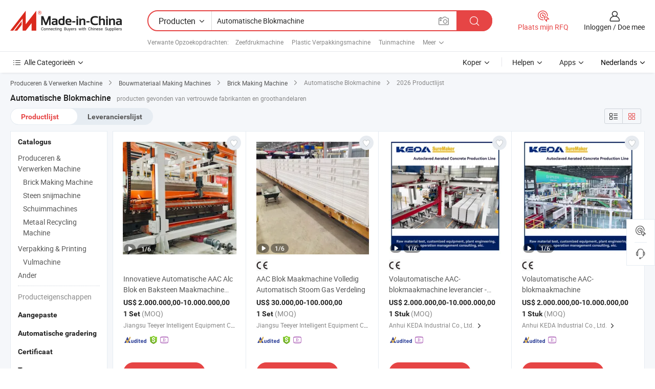

--- FILE ---
content_type: text/html;charset=UTF-8
request_url: https://nl.made-in-china.com/tag_search_product/Automatic-Block-Machine_uynnsgn_1.html
body_size: 46069
content:

<!DOCTYPE html>
<html
                lang="nl" >
<head>
    <meta content="text/html; charset=utf-8" http-equiv="Content-Type" />
            <base href="//nl.made-in-china.com" />
        <title>China Automatische Blokmachine, China Automatische Blokmachine lijst producten tegen de.Made-in-China.com</title>
    <meta content="Automatische Blokmachine, China Automatische Blokmachine, Automatische Blokmachine fabrikanten, leveranciers, groothandelaren" name="keywords">
        <meta content="China Automatische Blokmachine, Zoek China Automatische Blokmachine producten en China Automatische Blokmachine fabrikanten &amp; leveranciers lijst aan nl.Made-in-China.com" name="description">
<link rel="dns-prefetch" href="//www.micstatic.com">
<link rel="preconnect" href="//www.micstatic.com">
<link rel="dns-prefetch" href="//image.made-in-china.com">
<link rel="preconnect" href="//image.made-in-china.com">
<link rel="dns-prefetch" href="//pic.made-in-china.com">
<link rel="preconnect" href="//pic.made-in-china.com">
                    <link rel="preload" as="image" href="https://image.made-in-china.com/391f0j00fmJkzpdFflrE/Innovatieve-Automatische-AAC-Alc-Blok-en-Baksteen-Maakmachine-voor-Moderne-Bouw.jpg" >
                <link rel="alternate" hreflang="de" href="https://de.made-in-china.com/tag_search_product/Automatic-Block-Machine_uynnsgn_1.html" />
            <link rel="alternate" hreflang="hi" href="https://hi.made-in-china.com/tag_search_product/Automatic-Block-Machine_uynnsgn_1.html" />
            <link rel="alternate" hreflang="ru" href="https://ru.made-in-china.com/tag_search_product/Automatic-Block-Machine_uynnsgn_1.html" />
            <link rel="alternate" hreflang="pt" href="https://pt.made-in-china.com/tag_search_product/Automatic-Block-Machine_uynnsgn_1.html" />
            <link rel="alternate" hreflang="ko" href="https://kr.made-in-china.com/tag_search_product/Automatic-Block-Machine_uynnsgn_1.html" />
            <link rel="alternate" hreflang="en" href="https://www.made-in-china.com/products-search/hot-china-products/Automatic_Block_Machine.html" />
            <link rel="alternate" hreflang="it" href="https://it.made-in-china.com/tag_search_product/Automatic-Block-Machine_uynnsgn_1.html" />
            <link rel="alternate" hreflang="fr" href="https://fr.made-in-china.com/tag_search_product/Automatic-Block-Machine_uynnsgn_1.html" />
            <link rel="alternate" hreflang="es" href="https://es.made-in-china.com/tag_search_product/Automatic-Block-Machine_uynnsgn_1.html" />
            <link rel="alternate" hreflang="sa" href="https://sa.made-in-china.com/tag_search_product/Automatic-Block-Machine_uynnsgn_1.html" />
            <link rel="alternate" hreflang="x-default" href="https://www.made-in-china.com/products-search/hot-china-products/Automatic_Block_Machine.html" />
            <link rel="alternate" hreflang="vi" href="https://vi.made-in-china.com/tag_search_product/Automatic-Block-Machine_uynnsgn_1.html" />
            <link rel="alternate" hreflang="th" href="https://th.made-in-china.com/tag_search_product/Automatic-Block-Machine_uynnsgn_1.html" />
            <link rel="alternate" hreflang="ja" href="https://jp.made-in-china.com/tag_search_product/Automatic-Block-Machine_uynnsgn_1.html" />
            <link rel="alternate" hreflang="id" href="https://id.made-in-china.com/tag_search_product/Automatic-Block-Machine_uynnsgn_1.html" />
            <link rel="alternate" hreflang="nl" href="https://nl.made-in-china.com/tag_search_product/Automatic-Block-Machine_uynnsgn_1.html" />
            <link rel="alternate" hreflang="tr" href="https://tr.made-in-china.com/tag_search_product/Automatic-Block-Machine_uynnsgn_1.html" />
    <link type="text/css" rel="stylesheet" href="https://www.micstatic.com/landing/www/qp/css/search-list-qp_f88bd609.css" /> <link type="text/css" rel="stylesheet" href="https://www.micstatic.com/landing/www/qp/css/refine-navigation_49434e71.css" /> <link type="text/css" rel="stylesheet" href="https://www.micstatic.com/landing/www/qp/css/qp_mlan_d9434333.css" /> 
    <link type="text/css" rel="stylesheet" href="https://www.micstatic.com/landing/www/qp/css/modules/swiper@7.0.5-bundle.min_f7b0d48b.css" /> <link rel="canonical" href="https://nl.made-in-china.com/tag_search_product/Automatic-Block-Machine_uynnsgn_1.html"/>
	      <link rel="next" href="https://nl.made-in-china.com/tag_search_product/Automatic-Block-Machine_uynnsgn_2.html"/>
                      <link rel="alternate" media="only screen and (max-width:640)" href="https://m.made-in-china.com/hot-china-products/Automatische_Blokmachine.html">
    <style>
        body{
            min-width: 1024px;
        }
    </style>
<!-- Polyfill Code Begin --><script chaset="utf-8" type="text/javascript" src="https://www.micstatic.com/polyfill/polyfill-simplify_eb12d58d.js"></script><!-- Polyfill Code End --></head>
<body class="layout-auto gallary " probe-clarity="false" >
<input type="hidden" name="needFetchLanguageByAjax" value="false" class="J-needFetchLanguageByAjax">
    <div id="header" ></div>
<script>
    function headerMlanInit() {
        const funcName = 'headerMlan';
        const app = new window[funcName]({target: document.getElementById('header'), props: {props: {"pageType":2,"logoTitle":"Fabrikanten en Leveranciers","logoUrl":null,"base":{"buyerInfo":{"service":"Service","newUserGuide":"Gids voor Beginners","auditReport":"Audited Suppliers' Reports","meetSuppliers":"Meet Suppliers","onlineTrading":"Secured Trading Service","buyerCenter":"Koperscentrum","contactUs":"Contact met ons op","search":"Zoeken","prodDirectory":"Product Directory","supplierDiscover":"Supplier Discover","sourcingRequest":"Post Sourcing-aanvraag","quickLinks":"Quick Links","myFavorites":"Mijn Favorieten","visitHistory":"Browsegeschiedenis","buyer":"Koper","blog":"Zakelijke Inzichten"},"supplierInfo":{"supplier":"Leverancier","joinAdvance":"加入高级会员","tradeServerMarket":"外贸服务市场","memberHome":"外贸e家","cloudExpo":"Smart Expo云展会","onlineTrade":"交易服务","internationalLogis":"国际物流","northAmericaBrandSailing":"北美全渠道出海","micDomesticTradeStation":"中国制造网内贸站"},"helpInfo":{"whyMic":"Why Made-in-China.com","auditSupplierWay":"Hoe controleren wij leveranciers","securePaymentWay":"Hoe beveiligen wij betalingen","submitComplaint":"Dien een klacht in","contactUs":"Contact met ons op","faq":"FAQ","help":"Helpen"},"appsInfo":{"downloadApp":"Download App!","forBuyer":"Voor Koper","forSupplier":"Voor Leverancier","exploreApp":"Ontdek exclusieve app-kortingen","apps":"Apps"},"languages":[{"lanCode":0,"simpleName":"en","name":"English","value":"//www.made-in-china.com/products-search/hot-china-products/Automatic_Block_Machine.html","htmlLang":"en"},{"lanCode":5,"simpleName":"es","name":"Español","value":"//es.made-in-china.com/tag_search_product/Automatic-Block-Machine_uynnsgn_1.html","htmlLang":"es"},{"lanCode":4,"simpleName":"pt","name":"Português","value":"//pt.made-in-china.com/tag_search_product/Automatic-Block-Machine_uynnsgn_1.html","htmlLang":"pt"},{"lanCode":2,"simpleName":"fr","name":"Français","value":"//fr.made-in-china.com/tag_search_product/Automatic-Block-Machine_uynnsgn_1.html","htmlLang":"fr"},{"lanCode":3,"simpleName":"ru","name":"Русский язык","value":"//ru.made-in-china.com/tag_search_product/Automatic-Block-Machine_uynnsgn_1.html","htmlLang":"ru"},{"lanCode":8,"simpleName":"it","name":"Italiano","value":"//it.made-in-china.com/tag_search_product/Automatic-Block-Machine_uynnsgn_1.html","htmlLang":"it"},{"lanCode":6,"simpleName":"de","name":"Deutsch","value":"//de.made-in-china.com/tag_search_product/Automatic-Block-Machine_uynnsgn_1.html","htmlLang":"de"},{"lanCode":7,"simpleName":"nl","name":"Nederlands","value":"//nl.made-in-china.com/","htmlLang":"nl"},{"lanCode":9,"simpleName":"sa","name":"العربية","value":"//sa.made-in-china.com/tag_search_product/Automatic-Block-Machine_uynnsgn_1.html","htmlLang":"ar"},{"lanCode":11,"simpleName":"kr","name":"한국어","value":"//kr.made-in-china.com/tag_search_product/Automatic-Block-Machine_uynnsgn_1.html","htmlLang":"ko"},{"lanCode":10,"simpleName":"jp","name":"日本語","value":"//jp.made-in-china.com/tag_search_product/Automatic-Block-Machine_uynnsgn_1.html","htmlLang":"ja"},{"lanCode":12,"simpleName":"hi","name":"हिन्दी","value":"//hi.made-in-china.com/tag_search_product/Automatic-Block-Machine_uynnsgn_1.html","htmlLang":"hi"},{"lanCode":13,"simpleName":"th","name":"ภาษาไทย","value":"//th.made-in-china.com/tag_search_product/Automatic-Block-Machine_uynnsgn_1.html","htmlLang":"th"},{"lanCode":14,"simpleName":"tr","name":"Türkçe","value":"//tr.made-in-china.com/tag_search_product/Automatic-Block-Machine_uynnsgn_1.html","htmlLang":"tr"},{"lanCode":15,"simpleName":"vi","name":"Tiếng Việt","value":"//vi.made-in-china.com/tag_search_product/Automatic-Block-Machine_uynnsgn_1.html","htmlLang":"vi"},{"lanCode":16,"simpleName":"id","name":"Bahasa Indonesia","value":"//id.made-in-china.com/tag_search_product/Automatic-Block-Machine_uynnsgn_1.html","htmlLang":"id"}],"showMlan":true,"showRules":false,"rules":"Rules","language":"nl","menu":"Menu","subTitle":null,"subTitleLink":null,"stickyInfo":null},"categoryRegion":{"categories":"Alle Categorieën","categoryList":[{"name":"Landbouw & Voeding","value":"https://nl.made-in-china.com/category1_Agriculture-Food/Agriculture-Food_usssssssss.html","catCode":"1000000000"},{"name":"Kleding & Toebehoren","value":"https://nl.made-in-china.com/category1_Apparel-Accessories/Apparel-Accessories_uussssssss.html","catCode":"1100000000"},{"name":"Kunst Artikels & Ambachten","value":"https://nl.made-in-china.com/category1_Arts-Crafts/Arts-Crafts_uyssssssss.html","catCode":"1200000000"},{"name":"Auto Parts","value":"https://nl.made-in-china.com/category1_Auto-Motorcycle-Parts-Accessories/Auto-Motorcycle-Parts-Accessories_yossssssss.html","catCode":"2900000000"},{"name":"Tassen & Geschenkdozen","value":"https://nl.made-in-china.com/category1_Bags-Cases-Boxes/Bags-Cases-Boxes_yhssssssss.html","catCode":"2600000000"},{"name":"Chemische Stoffen","value":"https://nl.made-in-china.com/category1_Chemicals/Chemicals_uissssssss.html","catCode":"1300000000"},{"name":"Computer Producten","value":"https://nl.made-in-china.com/category1_Computer-Products/Computer-Products_iissssssss.html","catCode":"3300000000"},{"name":"Bouw & Decoratie Materialen","value":"https://nl.made-in-china.com/category1_Construction-Decoration/Construction-Decoration_ugssssssss.html","catCode":"1500000000"},{"name":"Consument Elektronica's","value":"https://nl.made-in-china.com/category1_Consumer-Electronics/Consumer-Electronics_unssssssss.html","catCode":"1400000000"},{"name":"Elektrotechniek & Elektronica's","value":"https://nl.made-in-china.com/category1_Electrical-Electronics/Electrical-Electronics_uhssssssss.html","catCode":"1600000000"},{"name":"Meubilair","value":"https://nl.made-in-china.com/category1_Furniture/Furniture_yessssssss.html","catCode":"2700000000"},{"name":"Gezondheid & Geneeskunde","value":"https://nl.made-in-china.com/category1_Health-Medicine/Health-Medicine_uessssssss.html","catCode":"1700000000"},{"name":"Industriële Apparaturen & Onderdelen","value":"https://nl.made-in-china.com/category1_Industrial-Equipment-Components/Industrial-Equipment-Components_inssssssss.html","catCode":"3400000000"},{"name":"Instrumenten & Meters","value":"https://nl.made-in-china.com/category1_Instruments-Meters/Instruments-Meters_igssssssss.html","catCode":"3500000000"},{"name":"Lichte Industrie & Dagelijks Gebruik","value":"https://nl.made-in-china.com/category1_Light-Industry-Daily-Use/Light-Industry-Daily-Use_urssssssss.html","catCode":"1800000000"},{"name":"Licht & Verlichting","value":"https://nl.made-in-china.com/category1_Lights-Lighting/Lights-Lighting_isssssssss.html","catCode":"3000000000"},{"name":"Produceren & Verwerken Machine","value":"https://nl.made-in-china.com/category1_Manufacturing-Processing-Machinery/Manufacturing-Processing-Machinery_uossssssss.html","catCode":"1900000000"},{"name":"Metallurgische, Mineralen & Energie","value":"https://nl.made-in-china.com/category1_Metallurgy-Mineral-Energy/Metallurgy-Mineral-Energy_ysssssssss.html","catCode":"2000000000"},{"name":"Kantoorartikelen","value":"https://nl.made-in-china.com/category1_Office-Supplies/Office-Supplies_yrssssssss.html","catCode":"2800000000"},{"name":"Verpakking & Printing","value":"https://nl.made-in-china.com/category1_Packaging-Printing/Packaging-Printing_ihssssssss.html","catCode":"3600000000"},{"name":"Veiligheid & Bescherming","value":"https://nl.made-in-china.com/category1_Security-Protection/Security-Protection_ygssssssss.html","catCode":"2500000000"},{"name":"Diensten","value":"https://nl.made-in-china.com/category1_Service/Service_ynssssssss.html","catCode":"2400000000"},{"name":"Sportartikelen & Vrijetijds","value":"https://nl.made-in-china.com/category1_Sporting-Goods-Recreation/Sporting-Goods-Recreation_iussssssss.html","catCode":"3100000000"},{"name":"Textiel","value":"https://nl.made-in-china.com/category1_Textile/Textile_yussssssss.html","catCode":"2100000000"},{"name":"Ijzerwaren & Gereedschap","value":"https://nl.made-in-china.com/category1_Tools-Hardware/Tools-Hardware_iyssssssss.html","catCode":"3200000000"},{"name":"Speelgoed","value":"https://nl.made-in-china.com/category1_Toys/Toys_yyssssssss.html","catCode":"2200000000"},{"name":"Vervoer","value":"https://nl.made-in-china.com/category1_Transportation/Transportation_yissssssss.html","catCode":"2300000000"}],"more":"Meer"},"searchRegion":{"show":true,"lookingFor":"Vertel ons waar je naar op zoek bent...","homeUrl":"//nl.made-in-china.com","products":"Producten","suppliers":"Leveranciers","auditedFactory":null,"uploadImage":"Afbeelding uploaden","max20MbPerImage":"Maximaal 20 MB per afbeelding","yourRecentKeywords":"Uw Recente Zoekwoorden","clearHistory":"Wis de geschiedenis","popularSearches":"Verwante Opzoekopdrachten","relatedSearches":"Meer","more":null,"maxSizeErrorMsg":"Upload mislukt. De maximale afbeeldingsgrootte is 20 MB.","noNetworkErrorMsg":"Geen netwerkverbinding. Controleer uw netwerkinstellingen en probeer het opnieuw.","uploadFailedErrorMsg":"Upload mislukt. Onjuist afbeeldingsformaat. Ondersteunde formaten: JPG, PNG, BMP.","relatedList":[{"word":"Zeefdrukmachine","adsData":"Zeefdrukmachine","link":"https://nl.made-in-china.com/tag_search_product/Silk-Screen-Printing-Machine_ohren_1.html","title":"Silk Screen Printing Machine"},{"word":"Plastic Verpakkingsmachine","adsData":"Plastic Verpakkingsmachine","link":"https://nl.made-in-china.com/tag_search_product/Plastic-Package-Machine_ioghen_1.html","title":"Plastic Package Machine"},{"word":"Tuinmachine","adsData":"Tuinmachine","link":"https://nl.made-in-china.com/tag_search_product/Garden-Machine_hirnen_1.html","title":"Garden Machine"},{"word":"Straightener","adsData":"Straightener","link":"https://nl.made-in-china.com/tag_search_product/Straightening-Machine_uyeuuyn_1.html","title":"Straightening Machine"},{"word":"Poeder Verpakkingsmachine","adsData":"Poeder Verpakkingsmachine","link":"https://nl.made-in-china.com/tag_search_product/Powder-Packing-Machine_yoeynn_1.html","title":"Powder Packing Machine"},{"word":"Baksteenmachine","adsData":"Baksteenmachine","link":"https://nl.made-in-china.com/tag_search_product/Brick-Machine_uueirun_1.html","title":"Brick Machine"},{"word":"Labmachine","adsData":"Labmachine","link":"https://nl.made-in-china.com/tag_search_product/Lab-Machine_grhhyn_1.html","title":"Lab Machine"},{"word":"Blokmaakmachine","adsData":"Blokmaakmachine","link":"https://nl.made-in-china.com/tag_search_product/Block-Making-Machine_irisn_1.html","title":"Block Making Machine"},{"word":"Lasergraveermachine","adsData":"Lasergraveermachine","link":"https://nl.made-in-china.com/tag_search_product/Laser-Engraver-Machine_rsisnn_1.html","title":"Laser Engraver Machine"},{"word":"Groothandel Automatische Blokmachine","adsData":"Groothandel Automatische Blokmachine","link":"https://nl.made-in-china.com/tag_search_product/Wholesale-Automatic-Block-Machine_gygygron_1.html","title":"Wholesale Automatic Block Machine"}],"relatedTitle":null,"relatedTitleLink":null,"formParams":null,"mlanFormParams":{"keyword":"Automatische Blokmachine","inputkeyword":"Automatische Blokmachine","type":null,"currentTab":null,"currentPage":null,"currentCat":null,"currentRegion":null,"currentProp":null,"submitPageUrl":null,"parentCat":null,"otherSearch":null,"currentAllCatalogCodes":null,"sgsMembership":null,"memberLevel":null,"topOrder":null,"size":null,"more":"meer","less":"less","staticUrl50":null,"staticUrl10":null,"staticUrl30":null,"condition":"0","conditionParamsList":[{"condition":"0","conditionName":null,"action":"/productSearch?keyword=#word#","searchUrl":null,"inputPlaceholder":null},{"condition":"1","conditionName":null,"action":"/companySearch?keyword=#word#","searchUrl":null,"inputPlaceholder":null}]},"enterKeywordTips":"Voer a.u.b. minimaal een trefwoord in voor uw zoekopdracht.","openMultiSearch":false},"frequentRegion":{"rfq":{"rfq":"Plaats mijn RFQ","searchRfq":"Search RFQs","acquireRfqHover":"Vertel ons wat u nodig heeft en probeer op de gemakkelijke manier offertes !op te vragen","searchRfqHover":"Discover quality RFQs and connect with big-budget buyers"},"account":{"account":"Rekening","signIn":"Inloggen","join":"Doe mee","newUser":"Nieuwe Gebruiker","joinFree":"Gratis lid worden","or":"Of","socialLogin":"Door te klikken op Aanmelden, Gratis lid worden of Doorgaan met Facebook, Linkedin, Twitter, Google, %s ga ik akkoord met de %sUser Agreement%s en het %sPrivacy Policy%s","message":"Berichten","quotes":"Citaten","orders":"Bestellingen","favorites":"Favorieten","visitHistory":"Browsegeschiedenis","postSourcingRequest":"Post Sourcing-aanvraag","hi":"Hallo","signOut":"Afmelden","manageProduct":"Producten beheren","editShowroom":"Showroom bewerken","username":"","userType":null,"foreignIP":true,"currentYear":2026,"userAgreement":"Gebruikersovereenkomst","privacyPolicy":"Privacybeleid"},"message":{"message":"Berichten","signIn":"Inloggen","join":"Doe mee","newUser":"Nieuwe Gebruiker","joinFree":"Gratis lid worden","viewNewMsg":"Sign in to view the new messages","inquiry":"Aanvraag","rfq":"RFQs","awaitingPayment":"Awaiting payments","chat":"Chatten","awaitingQuotation":"In afwachting van offertes"},"cart":{"cart":"Onderzoeksmand"}},"busiRegion":null,"previewRegion":null}}});
		const hoc=o=>(o.__proto__.$get=function(o){return this.$$.ctx[this.$$.props[o]]},o.__proto__.$getKeys=function(){return Object.keys(this.$$.props)},o.__proto__.$getProps=function(){return this.$get("props")},o.__proto__.$setProps=function(o){var t=this.$getKeys(),s={},p=this;t.forEach(function(o){s[o]=p.$get(o)}),s.props=Object.assign({},s.props,o),this.$set(s)},o.__proto__.$help=function(){console.log("\n            $set(props): void             | 设置props的值\n            $get(key: string): any        | 获取props指定key的值\n            $getKeys(): string[]          | 获取props所有key\n            $getProps(): any              | 获取props里key为props的值（适用nail）\n            $setProps(params: any): void  | 设置props里key为props的值（适用nail）\n            $on(ev, callback): func       | 添加事件监听，返回移除事件监听的函数\n            $destroy(): void              | 销毁组件并触发onDestroy事件\n        ")},o);
        window[`${funcName}Api`] = hoc(app);
    };
</script><script type="text/javascript" crossorigin="anonymous" onload="headerMlanInit()" src="https://www.micstatic.com/nail/pc/header-mlan_6f301846.js"></script><div class="auto-size J-auto-size">
    <input type="hidden" id="sensor_pg_v" value="st:qp,m:Automatische Blokmachine,p:1,tp:103,stp:10301,plate:show_wd,tp:103,stp:10301,abt:null,abp:a"/>
        <input type="hidden" id="appendQueryParam" value=""/>
    <input type="hidden" id="completeProdParam" value="[&quot;JtxRbuscJhWV&quot;,&quot;VQirzpTMmDUa&quot;,&quot;yNtEuUwjlIhC&quot;,&quot;ICsEtSNdpVWw&quot;,&quot;byAnmPkxslVq&quot;,&quot;GUsplrZdZzhi&quot;,&quot;JACUhSNjwyVd&quot;,&quot;QyHmstPbglhi&quot;,&quot;JseEOzgSbkcm&quot;,&quot;jYnRDWgHImcT&quot;,&quot;WCkQGJPbJVcY&quot;,&quot;eOmQANDjXPhz&quot;,&quot;qxiYaSGvbZWH&quot;,&quot;ENVQtfuAThWR&quot;,&quot;zUHRWTvuaAkN&quot;,&quot;YOkTnhgzOVfW&quot;,&quot;RGYpUygdOrWz&quot;,&quot;uAJrsMEPbFcO&quot;,&quot;HZUAbEJKgkas&quot;,&quot;qFkGPVIxYpUW&quot;,&quot;vpJYtUKHRnhr&quot;,&quot;eQYrsULDONpR&quot;,&quot;YrupShxyhcVo&quot;,&quot;FxWrgcyUHspE&quot;,&quot;zSimZrPbatRD&quot;,&quot;aOxGyeXchiTL&quot;,&quot;WdcaVUsPkFpy&quot;,&quot;NQeUwdKrLspR&quot;,&quot;pvdJlLQHqaRD&quot;,&quot;HxhRDKjdCape&quot;,&quot;efqrxjGWVJUl&quot;,&quot;YGxpFOSjArRw&quot;]"/>
    <input type="hidden" id="prodKeyword" value="Automatic_Block_Machine"/>
    <input type="hidden" name="user_behavior_trace_id" id="user_behavior_trace_id" value="1jfdos0q5db0j"/>
        <div class="page cf">
                <div itemscope itemtype="https://schema.org/BreadcrumbList" class="crumb grid">
                                                <span itemprop="itemListElement" itemscope itemtype="https://schema.org/ListItem">
                        <a itemprop="item" href="https://nl.made-in-china.com/category1_Manufacturing-Processing-Machinery/Manufacturing-Processing-Machinery_uossssssss.html">
                            <span itemprop="name">Produceren &amp; Verwerken Machine</span>
                        </a>
                        <meta itemprop="position" content="1"/>
                    </span>
                    <i class="ob-icon icon-right"></i>
                                                                                                <span itemprop="itemListElement" itemscope itemtype="https://schema.org/ListItem">
                        <a itemprop="item" href="https://nl.made-in-china.com/category23_Manufacturing-Processing-Machinery/Building-Material-Making-Machinery_uorrssssss_1.html">
                            <span itemprop="name">Bouwmateriaal Making Machines</span>
                        </a>
                        <meta itemprop="position" content="2"/>
                    </span>
                    <i class="ob-icon icon-right"></i>
                                                                                                <span itemprop="itemListElement" itemscope itemtype="https://schema.org/ListItem">
                        <a itemprop="item" href="https://nl.made-in-china.com/category23_Manufacturing-Processing-Machinery/Brick-Making-Machine_uorrsyssss_1.html">
                            <span itemprop="name">Brick Making Machine</span>
                        </a>
                        <meta itemprop="position" content="3"/>
                    </span>
                    <i class="ob-icon icon-right"></i>
                                    <span>Automatische Blokmachine</span>
                                        <i class="ob-icon icon-right"></i>
            <span>
                                     2026 Productlijst
                            </span>
        </div>
        <input id="J-strong-words" name="strong-words" type="hidden" value="{&quot;strongWordList&quot;:[&quot;Automatic Block Machine&quot;]}" />
        <input id="ads_word" name="ads_word" type="hidden" value="Automatische Blokmachine" />
        <input type="hidden" id="qaSource" value="1">
        <input type="hidden" name="iqa-portrait" id="iqa-portrait" value="" />
        <input id="compareFromPage" name="compareFromPage" type="hidden" value="3" />
        <input id="contactUrlParam" type="hidden" value="${contactUrlParam}" />
        <input id="J-isLanding" type="hidden" value="true" />
        <div class="page-wrap search-list new-search-list cf">
                                                <div class="search-list-container main-wrap">
                <div class="main">
                    <div class="num-found">
    <h1 class="product_word">Automatische Blokmachine</h1>
                    producten gevonden van vertrouwde fabrikanten en groothandelaren
        </div>
                    <div class="search-filter-bar">
                        <div class="list-tab">
                            <ul class="tab">
                                <li class="selected"><a>
                                                                            Productlijst
                                                                    </a></li>
                                <li>
                                                                            <a href="https://nl.made-in-china.com/manufacturers/automatic-block-machine.html">
                                            Leverancierslijst
                                        </a>
                                                                    </li>
                                                                                            </ul>
                        </div>
                        <div class="view-type cf">
<input type="hidden" value="https://nl.made-in-china.com/tag_search_product/Automatic-Block-Machine_uynnsgn_1.html" id="firstPageUrl">
<div class="refine-sort">
    <div class="list-switch">
        <span class="text"> weergave: </span>
        <span class="list-switch-types">
                <a href="javascript:;"ads-data="t:90,md:1,c:2" onclick="if(saveViewTypeCookie){saveViewTypeCookie(1)}" ontouchstart="if(saveViewTypeCookie){saveViewTypeCookie(1)}" rel="nofollow"
                   class="list-switch-btn list-switch-btn-left unselect ">
					<i class="ob-icon icon-list"></i>
					<div class="tip arrow-bottom tip-switch-list">
                         <div class="tip-con">
                             <p class="tip-para">Lijstweergave</p>
                         </div>
                             <span class="arrow arrow-out">
                                 <span class="arrow arrow-in"></span>
                             </span>
                     </div>
                </a>
                <a href="javascript:;" onclick="" ontouchstart="" rel="nofollow"
                   class="list-switch-btn list-switch-btn-right selected ">
					<i class="ob-icon icon-gallery"></i>
					<div class="tip arrow-bottom tip-switch-gallery">
                         <div class="tip-con">
                             <p class="tip-para">Galerijweergave</p>
                         </div>
                             <span class="arrow arrow-out">
                                 <span class="arrow arrow-in"></span>
                             </span>
                     </div>
                </a>
				</span>
    </div>
</div> </div>
                    </div>
                                                            <div class="search-list">
                        <div class="prod-list J-prod-list gallary ">
 <!-- topRank -->
<!-- product -->
<div class="list-img" id="product-div1" data-show-type="interstAd" faw-module="Search_prod_list" cz-id="JtxRbuscJhWV">
     <div class="list-img-wrap">
         <div class="products-item">
             <!-- 图片 -->
			               <div class="prod-img prod-img-space img-total slide-prod J-slider-prod">
                 <div class="img-box swiper-container J-slider-prod-box">
					<div class="img-list swiper-wrapper prod-banner-list" ads-data="t:6,aid:VQrmhLPDjnkG,flx_deliv_tp:ads,ads_tp:ppc,abt:,abp:a,srv_id:,si:1,md:3,pdid:JtxRbuscJhWV,ps:,a:1,mds:30,c:2,is_trade:1,is_sample:0,is_rushorder:0,pcid:HwmanUcyqPDJ,pa:,is_3d_prod:0" faw-exposure id="banner-slider">
																													 																																			<a rel="nofollow" class="img-wrap swiper-slide img-thumb-auto J-lazyimgs" referrerpolicy="unsafe-url" href="https://nl.made-in-china.com/co_teeyer/product_Innovative-Automatic-AAC-Alc-Block-and-Brick-Making-Machine-for-Modern-Construction_yugsrhgsig.html" target="_blank" ads-data="t:6,aid:VQrmhLPDjnkG,flx_deliv_tp:ads,ads_tp:ppc,abt:,abp:a,srv_id:,ads_srv_tp:,isrec:,recu:,recv:,si:1,md:3,pdid:JtxRbuscJhWV,ps:,a:1,mds:30,c:2,pcid:HwmanUcyqPDJ,st:8,is_trade:1,is_sample:0,is_rushorder:0,pa:8,is_3d_prod:0">
										<div class="img-thumb-inner">
												<img class="J-firstLazyload" src="https://www.micstatic.com/common/img/space.png?_v=1768815332161" data-original="https://image.made-in-china.com/391f0j00fmJkzpdFflrE/Innovatieve-Automatische-AAC-Alc-Blok-en-Baksteen-Maakmachine-voor-Moderne-Bouw.webp" alt="Innovatieve Automatische AAC Alc Blok en Baksteen Maakmachine voor Moderne Bouw">
										</div>
						 			</a>
																																												<a rel="nofollow" class="img-wrap swiper-slide img-thumb-auto J-lazyimgs" referrerpolicy="unsafe-url" href="https://nl.made-in-china.com/co_teeyer/product_Innovative-Automatic-AAC-Alc-Block-and-Brick-Making-Machine-for-Modern-Construction_yugsrhgsig.html" target="_blank" ads-data="t:6,aid:VQrmhLPDjnkG,flx_deliv_tp:ads,ads_tp:ppc,abt:,abp:a,srv_id:,ads_srv_tp:,isrec:,recu:,recv:,si:1,md:3,pdid:JtxRbuscJhWV,ps:,a:1,mds:30,c:2,pcid:HwmanUcyqPDJ,st:8,is_trade:1,is_sample:0,is_rushorder:0,pa:8,is_3d_prod:0">
										<div class="img-thumb-inner">
												<img src="https://www.micstatic.com/common/img/space.png?_v=1768815332161" data-original="https://image.made-in-china.com/391f0j00JtrBITKZnsbu/Innovatieve-Automatische-AAC-Alc-Blok-en-Baksteen-Maakmachine-voor-Moderne-Bouw.webp" alt="Innovatieve Automatische AAC Alc Blok en Baksteen Maakmachine voor Moderne Bouw">
										</div>
						 			</a>
																																												<a rel="nofollow" class="img-wrap swiper-slide img-thumb-auto J-lazyimgs" referrerpolicy="unsafe-url" href="https://nl.made-in-china.com/co_teeyer/product_Innovative-Automatic-AAC-Alc-Block-and-Brick-Making-Machine-for-Modern-Construction_yugsrhgsig.html" target="_blank" ads-data="t:6,aid:VQrmhLPDjnkG,flx_deliv_tp:ads,ads_tp:ppc,abt:,abp:a,srv_id:,ads_srv_tp:,isrec:,recu:,recv:,si:1,md:3,pdid:JtxRbuscJhWV,ps:,a:1,mds:30,c:2,pcid:HwmanUcyqPDJ,st:8,is_trade:1,is_sample:0,is_rushorder:0,pa:8,is_3d_prod:0">
										<div class="img-thumb-inner">
												<img src="https://www.micstatic.com/common/img/space.png?_v=1768815332161" data-original="https://image.made-in-china.com/391f0j00wTpeDushZjqr/Innovatieve-Automatische-AAC-Alc-Blok-en-Baksteen-Maakmachine-voor-Moderne-Bouw.webp" alt="Innovatieve Automatische AAC Alc Blok en Baksteen Maakmachine voor Moderne Bouw">
										</div>
						 			</a>
																																												<a rel="nofollow" class="img-wrap swiper-slide img-thumb-auto J-lazyimgs" referrerpolicy="unsafe-url" href="https://nl.made-in-china.com/co_teeyer/product_Innovative-Automatic-AAC-Alc-Block-and-Brick-Making-Machine-for-Modern-Construction_yugsrhgsig.html" target="_blank" ads-data="t:6,aid:VQrmhLPDjnkG,flx_deliv_tp:ads,ads_tp:ppc,abt:,abp:a,srv_id:,ads_srv_tp:,isrec:,recu:,recv:,si:1,md:3,pdid:JtxRbuscJhWV,ps:,a:1,mds:30,c:2,pcid:HwmanUcyqPDJ,st:8,is_trade:1,is_sample:0,is_rushorder:0,pa:8,is_3d_prod:0">
										<div class="img-thumb-inner">
												<img src="https://www.micstatic.com/common/img/space.png?_v=1768815332161" data-original="https://image.made-in-china.com/391f0j00JQuCDVSqEjbr/Innovatieve-Automatische-AAC-Alc-Blok-en-Baksteen-Maakmachine-voor-Moderne-Bouw.webp" alt="Innovatieve Automatische AAC Alc Blok en Baksteen Maakmachine voor Moderne Bouw">
										</div>
						 			</a>
																																												<a rel="nofollow" class="img-wrap swiper-slide img-thumb-auto J-lazyimgs" referrerpolicy="unsafe-url" href="https://nl.made-in-china.com/co_teeyer/product_Innovative-Automatic-AAC-Alc-Block-and-Brick-Making-Machine-for-Modern-Construction_yugsrhgsig.html" target="_blank" ads-data="t:6,aid:VQrmhLPDjnkG,flx_deliv_tp:ads,ads_tp:ppc,abt:,abp:a,srv_id:,ads_srv_tp:,isrec:,recu:,recv:,si:1,md:3,pdid:JtxRbuscJhWV,ps:,a:1,mds:30,c:2,pcid:HwmanUcyqPDJ,st:8,is_trade:1,is_sample:0,is_rushorder:0,pa:8,is_3d_prod:0">
										<div class="img-thumb-inner">
												<img src="https://www.micstatic.com/common/img/space.png?_v=1768815332161" data-original="https://image.made-in-china.com/391f0j00JTgCLeSrAKqz/Innovatieve-Automatische-AAC-Alc-Blok-en-Baksteen-Maakmachine-voor-Moderne-Bouw.webp" alt="Innovatieve Automatische AAC Alc Blok en Baksteen Maakmachine voor Moderne Bouw">
										</div>
						 			</a>
																																												<a rel="nofollow" class="img-wrap swiper-slide img-thumb-auto J-lazyimgs" referrerpolicy="unsafe-url" href="https://nl.made-in-china.com/co_teeyer/product_Innovative-Automatic-AAC-Alc-Block-and-Brick-Making-Machine-for-Modern-Construction_yugsrhgsig.html" target="_blank" ads-data="t:6,aid:VQrmhLPDjnkG,flx_deliv_tp:ads,ads_tp:ppc,abt:,abp:a,srv_id:,ads_srv_tp:,isrec:,recu:,recv:,si:1,md:3,pdid:JtxRbuscJhWV,ps:,a:1,mds:30,c:2,pcid:HwmanUcyqPDJ,st:8,is_trade:1,is_sample:0,is_rushorder:0,pa:8,is_3d_prod:0">
										<div class="img-thumb-inner">
												<img src="https://www.micstatic.com/common/img/space.png?_v=1768815332161" data-original="https://image.made-in-china.com/391f0j00wTrMHNKAyZku/Innovatieve-Automatische-AAC-Alc-Blok-en-Baksteen-Maakmachine-voor-Moderne-Bouw.webp" alt="Innovatieve Automatische AAC Alc Blok en Baksteen Maakmachine voor Moderne Bouw">
										</div>
						 			</a>
																																													</div>
					 					 						 <a referrerpolicy="unsafe-url" href="https://nl.made-in-china.com/co_teeyer/product_Innovative-Automatic-AAC-Alc-Block-and-Brick-Making-Machine-for-Modern-Construction_yugsrhgsig.html#slideVideo" target="_blank" rel="nofollow"
							class="has-icon has-video-icon"><img src="https://www.micstatic.com/landing/www/qp/img/video_456aa956.svg" alt="Video"/></a>
					 					 					 						 <a referrerpolicy="unsafe-url" href="https://nl.made-in-china.com/co_teeyer/product_Innovative-Automatic-AAC-Alc-Block-and-Brick-Making-Machine-for-Modern-Construction_yugsrhgsig.html" target="_blank" rel="nofollow" class="has-page swiper-page-wrap">
							 <span class="page-current">1</span>/
							 <span class="page-total">6</span>
						 </a>
					 					 					 						 <a class="img-left J-slide-left" href="javascript:;"><i class="ob-icon icon-left"></i></a>
						 <a class="img-right J-slide-right" href="javascript:;"><i class="ob-icon icon-right"></i></a>
					 				 </div>
				 					 <div class="pagination J-pagination">
						 <span class="swiper-pagination-switch swiper-visible-switch swiper-active-switch"></span>
						 <span class="swiper-pagination-switch"></span>
						 <span class="swiper-pagination-switch"></span>
					 </div>
				 			 </div>
			 			 				 <a href="javascript:void(0);"
					class="prod-favorite-icon J-add2Fav" cz-type="prod"
					cz-id="JtxRbuscJhWV" ads-data="st:17,pdid:JtxRbuscJhWV,pcid:HwmanUcyqPDJ,is_trade:1,is_sample:0,is_rushorder:0,a:1">
					 <i class="ob-icon icon-heart-f"></i>
					 <i class="ob-icon icon-heart"></i>
					 <div class="tip arrow-top tip-faverite">
						 <div class="tip-con"><p class="tip-para">Favorieten</p></div>
						 <span class="arrow arrow-out"><span class="arrow arrow-in"></span></span>
					 </div>
				 </a>
			                 <!-- 内容 -->
			 <div id="onlineTradeAble3" style="display:none;">true 1</div>
             <div class="detail">
				 				 <input type="hidden" name="mainProdValue" value="0"/>
				 				 <div class="icon-list certified-logo">
				 					 </div>
				 				 <div class="product-name-wrap
 									">
					 <h2 class="product-name" data-prod-tag="">
						 <a title="Innovatieve Automatische AAC Alc Blok en Baksteen Maakmachine voor Moderne Bouw" referrerpolicy="unsafe-url" href="https://nl.made-in-china.com/co_teeyer/product_Innovative-Automatic-AAC-Alc-Block-and-Brick-Making-Machine-for-Modern-Construction_yugsrhgsig.html" target="_blank" ads-data="t:6,aid:VQrmhLPDjnkG,flx_deliv_tp:ads,ads_tp:ppc,abt:,abp:a,srv_id:,ads_srv_tp:,isrec:,recu:,recv:,si:1,md:3,pdid:JtxRbuscJhWV,ps:,a:1,mds:30,c:2,pcid:HwmanUcyqPDJ,st:2,is_trade:1,is_sample:0,is_rushorder:0,pa:2">
							 Innovatieve Automatische AAC Alc Blok en Baksteen Maakmachine voor Moderne Bouw
						 </a>
					 </h2>
					 					 					 				 </div>
				 <div class="product-property">
					 						 <div class="ellipsis attr-item J-faketitle"><span
								 class="attribute"><strong class="price">US$ <span>2.000.000,00</span>-<span>10.000.000,00</span></strong></span></div>
					 					 						 <div class="ellipsis attr-item J-faketitle"><span
								 class="attribute"><strong> 1 Set</strong> </span> <span class="moq-text">(MOQ)</span>
						 </div>
					 				 </div>
				 				 <div class="company-info">
					 <div class="company-name ellipsis">
						 <a referrerpolicy="unsafe-url" href="https://nl.made-in-china.com/co_teeyer/"
							 							 												   class="compnay-name" target="_blank" ads-data="t:6,aid:VQrmhLPDjnkG,flx_deliv_tp:ads,ads_tp:ppc,abt:,abp:a,srv_id:,ads_srv_tp:,isrec:,recu:,recv:,si:1,md:3,pdid:JtxRbuscJhWV,ps:,a:1,mds:30,c:2,pcid:HwmanUcyqPDJ,st:3,is_trade:1,is_sample:0,is_rushorder:0,pa:3"
						 >
							 <span title="Jiangsu Teeyer Intelligent Equipment Co., Ltd.">Jiangsu Teeyer Intelligent Equipment Co., Ltd.</span>
						 </a>
						 <i class="ob-icon icon-right"></i>
						 <div class="company-name-popup">
							 <div class="name-block">
								 									 <a referrerpolicy="unsafe-url" href="https://nl.made-in-china.com/co_teeyer/"
									 										 															   target="_blank" class="compnay-name J-compnay-name" ads-data="t:6,aid:VQrmhLPDjnkG,flx_deliv_tp:ads,ads_tp:ppc,abt:,abp:a,srv_id:,ads_srv_tp:,isrec:,recu:,recv:,si:1,md:3,pdid:JtxRbuscJhWV,ps:,a:1,mds:30,c:2,pcid:HwmanUcyqPDJ,st:3,is_trade:1,is_sample:0,is_rushorder:0,pa:3,is_3d_prod:0">
										 <span title="Jiangsu Teeyer Intelligent Equipment Co., Ltd.">Jiangsu Teeyer Intelligent Equipment Co., Ltd.</span>
									 </a>
								 							 </div>
							 <div class="auth-block">
								 <ul class="auth-block-list">
									 										 <li class="cs-level-info">
											 											 												 <img class="auth-icon" src='https://www.micstatic.com/common/img/icon/diamond_member_16.png?_v=1768815332161' srcset='https://www.micstatic.com/common/img/icon/diamond_member_32.png?_v=1768815332161 2x, https://www.micstatic.com/common/img/icon/diamond_member_16.png?_v=1768815332161 1x' alt="China Supplier - Diamond Member"> Diamant Lid
											 										 </li>
										 											 <li class="as-info">
												 <img class="auth-icon ico-audited" data-title="Gecontroleerd door een onafhankelijk extern inspectiebureau" src="https://www.micstatic.com/common/img/icon-new/as-short.png?_v=1768815332161" alt="Gecontroleerde Leverancier" />Gecontroleerde Leverancier
											 </li>
										 											 <li class="as-info">
												 <img class="auth-icon"
													  src='https://www.micstatic.com/common/img/logo/icon_deal_16.png?_v=1768815332161'
													  srcset='https://www.micstatic.com/common/img/logo/icon_deal_32.png?_v=1768815332161 2x, https://www.micstatic.com/common/img/logo/icon_deal_16.png?_v=1768815332161 1x'
													  alt="Secured Trading">
												 Secured Trading
											 </li>
									 <li class="company-address-info">
										 <i class="ob-icon icon-coordinate"></i>
										 											 Jiangsu, China
										 									 </li>
								 </ul>
							 </div>
							 <div class="block-divider"></div>
							 <div class="other-block">
								 <ul>
									 <li>
										 <h2 class="business-type-info">Fabrikant/fabriek & Handelsbedrijf</h2>
									 </li>
									 									 								 </ul>
							 </div>
						 </div>
					 </div>
					 <div class="auth-list">
						 							 								 <div class="auth">
									 <a rel="nofollow" target="_blank" referrerpolicy="unsafe-url" href="https://nl.made-in-china.com/co_teeyer/company_info.html" ads-data="t:6,aid:VQrmhLPDjnkG,flx_deliv_tp:ads,ads_tp:ppc,abt:,abp:a,srv_id:,ads_srv_tp:,isrec:,recu:,recv:,si:1,md:3,pdid:JtxRbuscJhWV,ps:,a:1,mds:30,c:2,pcid:HwmanUcyqPDJ,st:4,is_trade:1,is_sample:0,is_rushorder:0,pa:4">
											<span class="left_2 as-logo" data-title="Gecontroleerd door een onafhankelijk extern inspectiebureau">
												<img class="auth-icon ico-audited" src="https://www.micstatic.com/common/img/icon-new/as_32.png" alt="Gecontroleerde Leverancier" />
											</span>
									 </a>
								 </div>
							 																																																																																																															 							 							 <div class="auth">
						<span class="auth-deal-span">
							<img class="auth-icon" src='https://www.micstatic.com/common/img/logo/icon-deal.png?_v=1768815332161' alt="Secured Trading Service">
							<div class="tip arrow-bottom tip-deal">
								<div class="tip-con">
									<p class="tip-para">Enjoy trading protection from Made-in-China.com</p>
								</div>
								<span class="arrow arrow-out">
									<span class="arrow arrow-in"></span>
								</span>
							</div>
						</span>
							 </div>
							 						 						 							 								 <div class="auth auth-video">
									 <a href="//nl.made-in-china.com/video-channel/teeyer_JtxRbuscJhWV_Innovatieve-Automatische-AAC-Alc-Blok-en-Baksteen-Maakmachine-voor-Moderne-Bouw.html" target="_blank"
										ads-data="t:6,aid:VQrmhLPDjnkG,flx_deliv_tp:ads,ads_tp:ppc,abt:,abp:a,srv_id:,ads_srv_tp:,isrec:,recu:,recv:,si:1,md:3,pdid:JtxRbuscJhWV,ps:,a:1,mds:30,c:2,pcid:HwmanUcyqPDJ,st:2,is_trade:1,is_sample:0,is_rushorder:0,pa:15,st:15"><img class="auth-icon"
																				  src='https://www.micstatic.com/common/img/logo/video_d4fb84a2.svg'
																				  alt="Bekijk grotere video en afbeelding"></a>
									 <div class="tip arrow-bottom tip-video">
										 <div class="tip-con">
											 <p class="tip-para">Bekijk grotere video en afbeelding</p>
										 </div>
										 <span class="arrow arrow-out">
												<span class="arrow arrow-in"></span>
											</span>
									 </div>
								 </div>
							 						 					 						 					 </div>
				 </div>
			 </div>
			 <div class="product-btn">
				 				 					 <input type="hidden" value="Contact Opnemen" />
					 					 <a fun-inquiry-product
						referrerpolicy="unsafe-url" href="//www.made-in-china.com/sendInquiry/prod_JtxRbuscJhWV_HwmanUcyqPDJ.html?from=search&type=cs&target=prod&word=Automatische+Blokmachine&seo=1&plant=nl&smode=pc"
						ads-data="t:6,aid:VQrmhLPDjnkG,flx_deliv_tp:ads,ads_tp:ppc,abt:,abp:a,srv_id:,ads_srv_tp:,isrec:,recu:,recv:,si:1,md:3,pdid:JtxRbuscJhWV,ps:,a:1,mds:30,c:2,pcid:HwmanUcyqPDJ,st:5,is_trade:1,is_sample:0,is_rushorder:0,pa:5" target="_blank" rel="nofollow" class="btn btn-main btn-small">
						 						 <span class="btn-main-text">Contact Opnemen</span>
					 </a>
				 				 <span class="inquiry-action">
			            <b class="tm3_chat_status" lan="nl" ads-data="t:6,aid:VQrmhLPDjnkG,flx_deliv_tp:ads,ads_tp:ppc,abt:,abp:a,srv_id:,ads_srv_tp:,isrec:,recu:,recv:,si:1,md:3,pdid:JtxRbuscJhWV,ps:,a:1,mds:30,c:2,pcid:HwmanUcyqPDJ,st:7,is_trade:1,is_sample:0,is_rushorder:0,pa:13" dataId="HwmanUcyqPDJ_JtxRbuscJhWV_1" inquiry="//www.made-in-china.com/sendInquiry/prod_JtxRbuscJhWV_HwmanUcyqPDJ.html?from=search&type=cs&target=prod&word=Automatische+Blokmachine&seo=1&plant=nl&smode=pc" processor="chat" cid="HwmanUcyqPDJ" style="display:none"></b>
					 					 					 					 			</span>
			 </div>
			 <div class="hide-area">
				                      <div class="property-list">
    												<div class="prop-item">
                                 <label class="prop-lab">Certificaat: </label>
                                 <span class="prop-val">CE</span>
                             </div>
                        							<div class="prop-item">
                                 <label class="prop-lab">Aangepaste: </label>
                                 <span class="prop-val">Aangepaste</span>
                             </div>
                        							<div class="prop-item">
                                 <label class="prop-lab">Automatische gradering: </label>
                                 <span class="prop-val">Automatisch</span>
                             </div>
                        							<div class="prop-item">
                                 <label class="prop-lab">Verpakking: </label>
                                 <span class="prop-val">ja</span>
                             </div>
                        							<div class="prop-item">
                                 <label class="prop-lab">Standaard: </label>
                                 <span class="prop-val">aangepast</span>
                             </div>
                        							<div class="prop-item">
                                 <label class="prop-lab">Handelsmerk: </label>
                                 <span class="prop-val">teeyer</span>
                             </div>
                                             </div>
				 			 </div>
         </div>
     </div>
</div>
<div class="list-img" id="product-div2" data-show-type="interstAd" faw-module="Search_prod_list" cz-id="VQirzpTMmDUa">
     <div class="list-img-wrap">
         <div class="products-item">
             <!-- 图片 -->
			               <div class="prod-img prod-img-space img-total slide-prod J-slider-prod">
                 <div class="img-box swiper-container J-slider-prod-box">
					<div class="img-list swiper-wrapper prod-banner-list" ads-data="t:6,aid:VQrmhLPDjnkG,flx_deliv_tp:ads,ads_tp:ppc,abt:,abp:a,srv_id:,si:1,md:3,pdid:VQirzpTMmDUa,ps:,a:2,mds:30,c:2,is_trade:1,is_sample:0,is_rushorder:0,pcid:HwmanUcyqPDJ,pa:,is_3d_prod:0" faw-exposure id="banner-slider">
																													 																																			<a rel="nofollow" class="img-wrap swiper-slide img-thumb-auto J-lazyimgs" referrerpolicy="unsafe-url" href="https://nl.made-in-china.com/co_teeyer/product_AAC-Block-Making-Machine-Fully-Automatic-Steam-Gas-Distribution_ysnnuiugyy.html" target="_blank" ads-data="t:6,aid:VQrmhLPDjnkG,flx_deliv_tp:ads,ads_tp:ppc,abt:,abp:a,srv_id:,ads_srv_tp:,isrec:,recu:,recv:,si:1,md:3,pdid:VQirzpTMmDUa,ps:,a:2,mds:30,c:2,pcid:HwmanUcyqPDJ,st:8,is_trade:1,is_sample:0,is_rushorder:0,pa:8,is_3d_prod:0">
										<div class="img-thumb-inner">
												<img class="J-firstLazyload" src="https://www.micstatic.com/common/img/space.png?_v=1768815332161" data-original="https://image.made-in-china.com/391f0j00BnoWTtYKvlGa/AAC-Blok-Maakmachine-Volledig-Automatisch-Stoom-Gas-Verdeling.webp" alt="AAC Blok Maakmachine Volledig Automatisch Stoom Gas Verdeling">
										</div>
						 			</a>
																																												<a rel="nofollow" class="img-wrap swiper-slide img-thumb-auto J-lazyimgs" referrerpolicy="unsafe-url" href="https://nl.made-in-china.com/co_teeyer/product_AAC-Block-Making-Machine-Fully-Automatic-Steam-Gas-Distribution_ysnnuiugyy.html" target="_blank" ads-data="t:6,aid:VQrmhLPDjnkG,flx_deliv_tp:ads,ads_tp:ppc,abt:,abp:a,srv_id:,ads_srv_tp:,isrec:,recu:,recv:,si:1,md:3,pdid:VQirzpTMmDUa,ps:,a:2,mds:30,c:2,pcid:HwmanUcyqPDJ,st:8,is_trade:1,is_sample:0,is_rushorder:0,pa:8,is_3d_prod:0">
										<div class="img-thumb-inner">
												<img src="https://www.micstatic.com/common/img/space.png?_v=1768815332161" data-original="https://image.made-in-china.com/391f0j00COoWEgYJahfQ/AAC-Blok-Maakmachine-Volledig-Automatisch-Stoom-Gas-Verdeling.webp" alt="AAC Blok Maakmachine Volledig Automatisch Stoom Gas Verdeling">
										</div>
						 			</a>
																																												<a rel="nofollow" class="img-wrap swiper-slide img-thumb-auto J-lazyimgs" referrerpolicy="unsafe-url" href="https://nl.made-in-china.com/co_teeyer/product_AAC-Block-Making-Machine-Fully-Automatic-Steam-Gas-Distribution_ysnnuiugyy.html" target="_blank" ads-data="t:6,aid:VQrmhLPDjnkG,flx_deliv_tp:ads,ads_tp:ppc,abt:,abp:a,srv_id:,ads_srv_tp:,isrec:,recu:,recv:,si:1,md:3,pdid:VQirzpTMmDUa,ps:,a:2,mds:30,c:2,pcid:HwmanUcyqPDJ,st:8,is_trade:1,is_sample:0,is_rushorder:0,pa:8,is_3d_prod:0">
										<div class="img-thumb-inner">
												<img src="https://www.micstatic.com/common/img/space.png?_v=1768815332161" data-original="https://image.made-in-china.com/391f0j00vNkitWfsalUa/AAC-Blok-Maakmachine-Volledig-Automatisch-Stoom-Gas-Verdeling.webp" alt="AAC Blok Maakmachine Volledig Automatisch Stoom Gas Verdeling">
										</div>
						 			</a>
																																												<a rel="nofollow" class="img-wrap swiper-slide img-thumb-auto J-lazyimgs" referrerpolicy="unsafe-url" href="https://nl.made-in-china.com/co_teeyer/product_AAC-Block-Making-Machine-Fully-Automatic-Steam-Gas-Distribution_ysnnuiugyy.html" target="_blank" ads-data="t:6,aid:VQrmhLPDjnkG,flx_deliv_tp:ads,ads_tp:ppc,abt:,abp:a,srv_id:,ads_srv_tp:,isrec:,recu:,recv:,si:1,md:3,pdid:VQirzpTMmDUa,ps:,a:2,mds:30,c:2,pcid:HwmanUcyqPDJ,st:8,is_trade:1,is_sample:0,is_rushorder:0,pa:8,is_3d_prod:0">
										<div class="img-thumb-inner">
												<img src="https://www.micstatic.com/common/img/space.png?_v=1768815332161" data-original="https://image.made-in-china.com/391f0j00vFkWQMUGviYa/AAC-Blok-Maakmachine-Volledig-Automatisch-Stoom-Gas-Verdeling.webp" alt="AAC Blok Maakmachine Volledig Automatisch Stoom Gas Verdeling">
										</div>
						 			</a>
																																												<a rel="nofollow" class="img-wrap swiper-slide img-thumb-auto J-lazyimgs" referrerpolicy="unsafe-url" href="https://nl.made-in-china.com/co_teeyer/product_AAC-Block-Making-Machine-Fully-Automatic-Steam-Gas-Distribution_ysnnuiugyy.html" target="_blank" ads-data="t:6,aid:VQrmhLPDjnkG,flx_deliv_tp:ads,ads_tp:ppc,abt:,abp:a,srv_id:,ads_srv_tp:,isrec:,recu:,recv:,si:1,md:3,pdid:VQirzpTMmDUa,ps:,a:2,mds:30,c:2,pcid:HwmanUcyqPDJ,st:8,is_trade:1,is_sample:0,is_rushorder:0,pa:8,is_3d_prod:0">
										<div class="img-thumb-inner">
												<img src="https://www.micstatic.com/common/img/space.png?_v=1768815332161" data-original="https://image.made-in-china.com/391f0j00BObWanfqgVUQ/AAC-Blok-Maakmachine-Volledig-Automatisch-Stoom-Gas-Verdeling.webp" alt="AAC Blok Maakmachine Volledig Automatisch Stoom Gas Verdeling">
										</div>
						 			</a>
																																												<a rel="nofollow" class="img-wrap swiper-slide img-thumb-auto J-lazyimgs" referrerpolicy="unsafe-url" href="https://nl.made-in-china.com/co_teeyer/product_AAC-Block-Making-Machine-Fully-Automatic-Steam-Gas-Distribution_ysnnuiugyy.html" target="_blank" ads-data="t:6,aid:VQrmhLPDjnkG,flx_deliv_tp:ads,ads_tp:ppc,abt:,abp:a,srv_id:,ads_srv_tp:,isrec:,recu:,recv:,si:1,md:3,pdid:VQirzpTMmDUa,ps:,a:2,mds:30,c:2,pcid:HwmanUcyqPDJ,st:8,is_trade:1,is_sample:0,is_rushorder:0,pa:8,is_3d_prod:0">
										<div class="img-thumb-inner">
												<img src="https://www.micstatic.com/common/img/space.png?_v=1768815332161" data-original="https://image.made-in-china.com/391f0j00sykVQaYnOlGt/AAC-Blok-Maakmachine-Volledig-Automatisch-Stoom-Gas-Verdeling.webp" alt="AAC Blok Maakmachine Volledig Automatisch Stoom Gas Verdeling">
										</div>
						 			</a>
																																													</div>
					 					 						 <a referrerpolicy="unsafe-url" href="https://nl.made-in-china.com/co_teeyer/product_AAC-Block-Making-Machine-Fully-Automatic-Steam-Gas-Distribution_ysnnuiugyy.html#slideVideo" target="_blank" rel="nofollow"
							class="has-icon has-video-icon"><img src="https://www.micstatic.com/landing/www/qp/img/video_456aa956.svg" alt="Video"/></a>
					 					 					 						 <a referrerpolicy="unsafe-url" href="https://nl.made-in-china.com/co_teeyer/product_AAC-Block-Making-Machine-Fully-Automatic-Steam-Gas-Distribution_ysnnuiugyy.html" target="_blank" rel="nofollow" class="has-page swiper-page-wrap">
							 <span class="page-current">1</span>/
							 <span class="page-total">6</span>
						 </a>
					 					 					 						 <a class="img-left J-slide-left" href="javascript:;"><i class="ob-icon icon-left"></i></a>
						 <a class="img-right J-slide-right" href="javascript:;"><i class="ob-icon icon-right"></i></a>
					 				 </div>
				 					 <div class="pagination J-pagination">
						 <span class="swiper-pagination-switch swiper-visible-switch swiper-active-switch"></span>
						 <span class="swiper-pagination-switch"></span>
						 <span class="swiper-pagination-switch"></span>
					 </div>
				 			 </div>
			 			 				 <a href="javascript:void(0);"
					class="prod-favorite-icon J-add2Fav" cz-type="prod"
					cz-id="VQirzpTMmDUa" ads-data="st:17,pdid:VQirzpTMmDUa,pcid:HwmanUcyqPDJ,is_trade:1,is_sample:0,is_rushorder:0,a:2">
					 <i class="ob-icon icon-heart-f"></i>
					 <i class="ob-icon icon-heart"></i>
					 <div class="tip arrow-top tip-faverite">
						 <div class="tip-con"><p class="tip-para">Favorieten</p></div>
						 <span class="arrow arrow-out"><span class="arrow arrow-in"></span></span>
					 </div>
				 </a>
			                 <!-- 内容 -->
			 <div id="onlineTradeAble3" style="display:none;">true 1</div>
             <div class="detail">
				 				 <input type="hidden" name="mainProdValue" value="0"/>
				 				 <div class="icon-list certified-logo">
				 																				<a class="icon-item " href="https://nl.made-in-china.com/co_teeyer/product_AAC-Block-Making-Machine-Fully-Automatic-Steam-Gas-Distribution_ysnnuiugyy.html" target="_blank">
																	<img class="icon-logo icon-text" src="https://www.micstatic.com/landing/www/product/img/icon/img-logo/22.png">
																<div class="tip arrow-bottom tip-gold">
									<div class="tip-con">
										<div class="tip-para">
											<span>
												<div>CE gecertificeerd</div>
												<div>geldig sinds </div>
												<div>(neem contact op met de uitgever voor de huidige status)</div>
											</span>
										</div>
									</div>
									<span class="arrow arrow-out"><span class="arrow arrow-in"></span></span>
								</div>
							</a>
						                     <span class="more-icon">
                        <i class="ob-icon 
                                                            icon-right
                            "></i>
                    </span>
				 					 </div>
				 				 <div class="product-name-wrap
 									">
					 <h2 class="product-name" data-prod-tag="">
						 <a title="AAC Blok Maakmachine Volledig Automatisch Stoom Gas Verdeling" referrerpolicy="unsafe-url" href="https://nl.made-in-china.com/co_teeyer/product_AAC-Block-Making-Machine-Fully-Automatic-Steam-Gas-Distribution_ysnnuiugyy.html" target="_blank" ads-data="t:6,aid:VQrmhLPDjnkG,flx_deliv_tp:ads,ads_tp:ppc,abt:,abp:a,srv_id:,ads_srv_tp:,isrec:,recu:,recv:,si:1,md:3,pdid:VQirzpTMmDUa,ps:,a:2,mds:30,c:2,pcid:HwmanUcyqPDJ,st:2,is_trade:1,is_sample:0,is_rushorder:0,pa:2">
							 AAC Blok Maakmachine Volledig Automatisch Stoom Gas Verdeling
						 </a>
					 </h2>
					 					 					 				 </div>
				 <div class="product-property">
					 						 <div class="ellipsis attr-item J-faketitle"><span
								 class="attribute"><strong class="price">US$ <span>30.000,00</span>-<span>100.000,00</span></strong></span></div>
					 					 						 <div class="ellipsis attr-item J-faketitle"><span
								 class="attribute"><strong> 1 Set</strong> </span> <span class="moq-text">(MOQ)</span>
						 </div>
					 				 </div>
				 				 <div class="company-info">
					 <div class="company-name ellipsis">
						 <a referrerpolicy="unsafe-url" href="https://nl.made-in-china.com/co_teeyer/"
							 							 												   class="compnay-name" target="_blank" ads-data="t:6,aid:VQrmhLPDjnkG,flx_deliv_tp:ads,ads_tp:ppc,abt:,abp:a,srv_id:,ads_srv_tp:,isrec:,recu:,recv:,si:1,md:3,pdid:VQirzpTMmDUa,ps:,a:2,mds:30,c:2,pcid:HwmanUcyqPDJ,st:3,is_trade:1,is_sample:0,is_rushorder:0,pa:3"
						 >
							 <span title="Jiangsu Teeyer Intelligent Equipment Co., Ltd.">Jiangsu Teeyer Intelligent Equipment Co., Ltd.</span>
						 </a>
						 <i class="ob-icon icon-right"></i>
						 <div class="company-name-popup">
							 <div class="name-block">
								 									 <a referrerpolicy="unsafe-url" href="https://nl.made-in-china.com/co_teeyer/"
									 										 															   target="_blank" class="compnay-name J-compnay-name" ads-data="t:6,aid:VQrmhLPDjnkG,flx_deliv_tp:ads,ads_tp:ppc,abt:,abp:a,srv_id:,ads_srv_tp:,isrec:,recu:,recv:,si:1,md:3,pdid:VQirzpTMmDUa,ps:,a:2,mds:30,c:2,pcid:HwmanUcyqPDJ,st:3,is_trade:1,is_sample:0,is_rushorder:0,pa:3,is_3d_prod:0">
										 <span title="Jiangsu Teeyer Intelligent Equipment Co., Ltd.">Jiangsu Teeyer Intelligent Equipment Co., Ltd.</span>
									 </a>
								 							 </div>
							 <div class="auth-block">
								 <ul class="auth-block-list">
									 										 <li class="cs-level-info">
											 											 												 <img class="auth-icon" src='https://www.micstatic.com/common/img/icon/diamond_member_16.png?_v=1768815332161' srcset='https://www.micstatic.com/common/img/icon/diamond_member_32.png?_v=1768815332161 2x, https://www.micstatic.com/common/img/icon/diamond_member_16.png?_v=1768815332161 1x' alt="China Supplier - Diamond Member"> Diamant Lid
											 										 </li>
										 											 <li class="as-info">
												 <img class="auth-icon ico-audited" data-title="Gecontroleerd door een onafhankelijk extern inspectiebureau" src="https://www.micstatic.com/common/img/icon-new/as-short.png?_v=1768815332161" alt="Gecontroleerde Leverancier" />Gecontroleerde Leverancier
											 </li>
										 											 <li class="as-info">
												 <img class="auth-icon"
													  src='https://www.micstatic.com/common/img/logo/icon_deal_16.png?_v=1768815332161'
													  srcset='https://www.micstatic.com/common/img/logo/icon_deal_32.png?_v=1768815332161 2x, https://www.micstatic.com/common/img/logo/icon_deal_16.png?_v=1768815332161 1x'
													  alt="Secured Trading">
												 Secured Trading
											 </li>
									 <li class="company-address-info">
										 <i class="ob-icon icon-coordinate"></i>
										 											 Jiangsu, China
										 									 </li>
								 </ul>
							 </div>
							 <div class="block-divider"></div>
							 <div class="other-block">
								 <ul>
									 <li>
										 <h2 class="business-type-info">Fabrikant/fabriek & Handelsbedrijf</h2>
									 </li>
									 									 								 </ul>
							 </div>
						 </div>
					 </div>
					 <div class="auth-list">
						 							 								 <div class="auth">
									 <a rel="nofollow" target="_blank" referrerpolicy="unsafe-url" href="https://nl.made-in-china.com/co_teeyer/company_info.html" ads-data="t:6,aid:VQrmhLPDjnkG,flx_deliv_tp:ads,ads_tp:ppc,abt:,abp:a,srv_id:,ads_srv_tp:,isrec:,recu:,recv:,si:1,md:3,pdid:VQirzpTMmDUa,ps:,a:2,mds:30,c:2,pcid:HwmanUcyqPDJ,st:4,is_trade:1,is_sample:0,is_rushorder:0,pa:4">
											<span class="left_2 as-logo" data-title="Gecontroleerd door een onafhankelijk extern inspectiebureau">
												<img class="auth-icon ico-audited" src="https://www.micstatic.com/common/img/icon-new/as_32.png" alt="Gecontroleerde Leverancier" />
											</span>
									 </a>
								 </div>
							 																																																																																																															 							 							 <div class="auth">
						<span class="auth-deal-span">
							<img class="auth-icon" src='https://www.micstatic.com/common/img/logo/icon-deal.png?_v=1768815332161' alt="Secured Trading Service">
							<div class="tip arrow-bottom tip-deal">
								<div class="tip-con">
									<p class="tip-para">Enjoy trading protection from Made-in-China.com</p>
								</div>
								<span class="arrow arrow-out">
									<span class="arrow arrow-in"></span>
								</span>
							</div>
						</span>
							 </div>
							 						 						 							 								 <div class="auth auth-video">
									 <a href="//nl.made-in-china.com/video-channel/teeyer_VQirzpTMmDUa_AAC-Blok-Maakmachine-Volledig-Automatisch-Stoom-Gas-Verdeling.html" target="_blank"
										ads-data="t:6,aid:VQrmhLPDjnkG,flx_deliv_tp:ads,ads_tp:ppc,abt:,abp:a,srv_id:,ads_srv_tp:,isrec:,recu:,recv:,si:1,md:3,pdid:VQirzpTMmDUa,ps:,a:2,mds:30,c:2,pcid:HwmanUcyqPDJ,st:2,is_trade:1,is_sample:0,is_rushorder:0,pa:15,st:15"><img class="auth-icon"
																				  src='https://www.micstatic.com/common/img/logo/video_d4fb84a2.svg'
																				  alt="Bekijk grotere video en afbeelding"></a>
									 <div class="tip arrow-bottom tip-video">
										 <div class="tip-con">
											 <p class="tip-para">Bekijk grotere video en afbeelding</p>
										 </div>
										 <span class="arrow arrow-out">
												<span class="arrow arrow-in"></span>
											</span>
									 </div>
								 </div>
							 						 					 						 					 </div>
				 </div>
			 </div>
			 <div class="product-btn">
				 				 					 <input type="hidden" value="Contact Opnemen" />
					 					 <a fun-inquiry-product
						referrerpolicy="unsafe-url" href="//www.made-in-china.com/sendInquiry/prod_VQirzpTMmDUa_HwmanUcyqPDJ.html?from=search&type=cs&target=prod&word=Automatische+Blokmachine&seo=1&plant=nl&smode=pc"
						ads-data="t:6,aid:VQrmhLPDjnkG,flx_deliv_tp:ads,ads_tp:ppc,abt:,abp:a,srv_id:,ads_srv_tp:,isrec:,recu:,recv:,si:1,md:3,pdid:VQirzpTMmDUa,ps:,a:2,mds:30,c:2,pcid:HwmanUcyqPDJ,st:5,is_trade:1,is_sample:0,is_rushorder:0,pa:5" target="_blank" rel="nofollow" class="btn btn-main btn-small">
						 						 <span class="btn-main-text">Contact Opnemen</span>
					 </a>
				 				 <span class="inquiry-action">
			            <b class="tm3_chat_status" lan="nl" ads-data="t:6,aid:VQrmhLPDjnkG,flx_deliv_tp:ads,ads_tp:ppc,abt:,abp:a,srv_id:,ads_srv_tp:,isrec:,recu:,recv:,si:1,md:3,pdid:VQirzpTMmDUa,ps:,a:2,mds:30,c:2,pcid:HwmanUcyqPDJ,st:7,is_trade:1,is_sample:0,is_rushorder:0,pa:13" dataId="HwmanUcyqPDJ_VQirzpTMmDUa_1" inquiry="//www.made-in-china.com/sendInquiry/prod_VQirzpTMmDUa_HwmanUcyqPDJ.html?from=search&type=cs&target=prod&word=Automatische+Blokmachine&seo=1&plant=nl&smode=pc" processor="chat" cid="HwmanUcyqPDJ" style="display:none"></b>
					 					 					 					 			</span>
			 </div>
			 <div class="hide-area">
				                      <div class="property-list">
    												<div class="prop-item">
                                 <label class="prop-lab">Certificaat: </label>
                                 <span class="prop-val">CE</span>
                             </div>
                        							<div class="prop-item">
                                 <label class="prop-lab">Aangepaste: </label>
                                 <span class="prop-val">Aangepaste</span>
                             </div>
                        							<div class="prop-item">
                                 <label class="prop-lab">Automatische gradering: </label>
                                 <span class="prop-val">Automatisch</span>
                             </div>
                        							<div class="prop-item">
                                 <label class="prop-lab">Verpakking: </label>
                                 <span class="prop-val">ja</span>
                             </div>
                        							<div class="prop-item">
                                 <label class="prop-lab">Standaard: </label>
                                 <span class="prop-val">aangepast</span>
                             </div>
                        							<div class="prop-item">
                                 <label class="prop-lab">Handelsmerk: </label>
                                 <span class="prop-val">teeyer</span>
                             </div>
                                             </div>
				 			 </div>
         </div>
     </div>
</div>
<div class="list-img" id="product-div3" data-show-type="interstAd" faw-module="Search_prod_list" cz-id="yNtEuUwjlIhC">
     <div class="list-img-wrap">
         <div class="products-item">
             <!-- 图片 -->
			               <div class="prod-img prod-img-space img-total slide-prod J-slider-prod">
                 <div class="img-box swiper-container J-slider-prod-box">
					<div class="img-list swiper-wrapper prod-banner-list" ads-data="t:6,aid:,flx_deliv_tp:comb,ads_tp:dingtui2,abt:,abp:a,srv_id:,si:1,md:3,pdid:yNtEuUwjlIhC,ps:,a:3,mds:30,c:2,is_trade:0,is_sample:0,is_rushorder:0,pcid:xbWnJiezTAHR,pa:,is_3d_prod:0" faw-exposure id="banner-slider">
																													 																																			<a rel="nofollow" class="img-wrap swiper-slide img-thumb-auto J-lazyimgs" referrerpolicy="unsafe-url" href="https://nl.made-in-china.com/co_keda600499/product_Full-Automatic-AAC-Block-Making-Machine-Supplier-Keda-Suremaker_rnuoirryg.html" target="_blank" ads-data="t:6,aid:,flx_deliv_tp:comb,ads_tp:dingtui2,abt:,abp:a,srv_id:,ads_srv_tp:,isrec:,recu:,recv:,si:1,md:3,pdid:yNtEuUwjlIhC,ps:,a:3,mds:30,c:2,pcid:xbWnJiezTAHR,st:8,is_trade:0,is_sample:0,is_rushorder:0,pa:8,is_3d_prod:0">
										<div class="img-thumb-inner">
												<img class="J-firstLazyload" src="https://www.micstatic.com/common/img/space.png?_v=1768815332161" data-original="https://image.made-in-china.com/391f0j00iKBqHPLRfOzw/Volautomatische-AAC-blokmaakmachine-leverancier-Keda-Suremaker.webp" alt="Volautomatische AAC-blokmaakmachine leverancier - Keda-Suremaker">
										</div>
						 			</a>
																																												<a rel="nofollow" class="img-wrap swiper-slide img-thumb-auto J-lazyimgs" referrerpolicy="unsafe-url" href="https://nl.made-in-china.com/co_keda600499/product_Full-Automatic-AAC-Block-Making-Machine-Supplier-Keda-Suremaker_rnuoirryg.html" target="_blank" ads-data="t:6,aid:,flx_deliv_tp:comb,ads_tp:dingtui2,abt:,abp:a,srv_id:,ads_srv_tp:,isrec:,recu:,recv:,si:1,md:3,pdid:yNtEuUwjlIhC,ps:,a:3,mds:30,c:2,pcid:xbWnJiezTAHR,st:8,is_trade:0,is_sample:0,is_rushorder:0,pa:8,is_3d_prod:0">
										<div class="img-thumb-inner">
												<img src="https://www.micstatic.com/common/img/space.png?_v=1768815332161" data-original="https://image.made-in-china.com/391f0j00jkZBfVpcnubl/Volautomatische-AAC-blokmaakmachine-leverancier-Keda-Suremaker.webp" alt="Volautomatische AAC-blokmaakmachine leverancier - Keda-Suremaker">
										</div>
						 			</a>
																																												<a rel="nofollow" class="img-wrap swiper-slide img-thumb-auto J-lazyimgs" referrerpolicy="unsafe-url" href="https://nl.made-in-china.com/co_keda600499/product_Full-Automatic-AAC-Block-Making-Machine-Supplier-Keda-Suremaker_rnuoirryg.html" target="_blank" ads-data="t:6,aid:,flx_deliv_tp:comb,ads_tp:dingtui2,abt:,abp:a,srv_id:,ads_srv_tp:,isrec:,recu:,recv:,si:1,md:3,pdid:yNtEuUwjlIhC,ps:,a:3,mds:30,c:2,pcid:xbWnJiezTAHR,st:8,is_trade:0,is_sample:0,is_rushorder:0,pa:8,is_3d_prod:0">
										<div class="img-thumb-inner">
												<img src="https://www.micstatic.com/common/img/space.png?_v=1768815332161" data-original="https://image.made-in-china.com/391f0j00HshcCbKBlLkD/Volautomatische-AAC-blokmaakmachine-leverancier-Keda-Suremaker.webp" alt="Volautomatische AAC-blokmaakmachine leverancier - Keda-Suremaker">
										</div>
						 			</a>
																																												<a rel="nofollow" class="img-wrap swiper-slide img-thumb-auto J-lazyimgs" referrerpolicy="unsafe-url" href="https://nl.made-in-china.com/co_keda600499/product_Full-Automatic-AAC-Block-Making-Machine-Supplier-Keda-Suremaker_rnuoirryg.html" target="_blank" ads-data="t:6,aid:,flx_deliv_tp:comb,ads_tp:dingtui2,abt:,abp:a,srv_id:,ads_srv_tp:,isrec:,recu:,recv:,si:1,md:3,pdid:yNtEuUwjlIhC,ps:,a:3,mds:30,c:2,pcid:xbWnJiezTAHR,st:8,is_trade:0,is_sample:0,is_rushorder:0,pa:8,is_3d_prod:0">
										<div class="img-thumb-inner">
												<img src="https://www.micstatic.com/common/img/space.png?_v=1768815332161" data-original="https://image.made-in-china.com/391f0j00PZhqBmKdGLoH/Volautomatische-AAC-blokmaakmachine-leverancier-Keda-Suremaker.webp" alt="Volautomatische AAC-blokmaakmachine leverancier - Keda-Suremaker">
										</div>
						 			</a>
																																												<a rel="nofollow" class="img-wrap swiper-slide img-thumb-auto J-lazyimgs" referrerpolicy="unsafe-url" href="https://nl.made-in-china.com/co_keda600499/product_Full-Automatic-AAC-Block-Making-Machine-Supplier-Keda-Suremaker_rnuoirryg.html" target="_blank" ads-data="t:6,aid:,flx_deliv_tp:comb,ads_tp:dingtui2,abt:,abp:a,srv_id:,ads_srv_tp:,isrec:,recu:,recv:,si:1,md:3,pdid:yNtEuUwjlIhC,ps:,a:3,mds:30,c:2,pcid:xbWnJiezTAHR,st:8,is_trade:0,is_sample:0,is_rushorder:0,pa:8,is_3d_prod:0">
										<div class="img-thumb-inner">
												<img src="https://www.micstatic.com/common/img/space.png?_v=1768815332161" data-original="https://image.made-in-china.com/391f0j00WsCqLbInQFzw/Volautomatische-AAC-blokmaakmachine-leverancier-Keda-Suremaker.webp" alt="Volautomatische AAC-blokmaakmachine leverancier - Keda-Suremaker">
										</div>
						 			</a>
																																												<a rel="nofollow" class="img-wrap swiper-slide img-thumb-auto J-lazyimgs" referrerpolicy="unsafe-url" href="https://nl.made-in-china.com/co_keda600499/product_Full-Automatic-AAC-Block-Making-Machine-Supplier-Keda-Suremaker_rnuoirryg.html" target="_blank" ads-data="t:6,aid:,flx_deliv_tp:comb,ads_tp:dingtui2,abt:,abp:a,srv_id:,ads_srv_tp:,isrec:,recu:,recv:,si:1,md:3,pdid:yNtEuUwjlIhC,ps:,a:3,mds:30,c:2,pcid:xbWnJiezTAHR,st:8,is_trade:0,is_sample:0,is_rushorder:0,pa:8,is_3d_prod:0">
										<div class="img-thumb-inner">
												<img src="https://www.micstatic.com/common/img/space.png?_v=1768815332161" data-original="https://image.made-in-china.com/391f0j00VZicBRjzZHkI/Volautomatische-AAC-blokmaakmachine-leverancier-Keda-Suremaker.webp" alt="Volautomatische AAC-blokmaakmachine leverancier - Keda-Suremaker">
										</div>
						 			</a>
																																													</div>
					 					 						 <a referrerpolicy="unsafe-url" href="https://nl.made-in-china.com/co_keda600499/product_Full-Automatic-AAC-Block-Making-Machine-Supplier-Keda-Suremaker_rnuoirryg.html#slideVideo" target="_blank" rel="nofollow"
							class="has-icon has-video-icon"><img src="https://www.micstatic.com/landing/www/qp/img/video_456aa956.svg" alt="Video"/></a>
					 					 					 						 <a referrerpolicy="unsafe-url" href="https://nl.made-in-china.com/co_keda600499/product_Full-Automatic-AAC-Block-Making-Machine-Supplier-Keda-Suremaker_rnuoirryg.html" target="_blank" rel="nofollow" class="has-page swiper-page-wrap">
							 <span class="page-current">1</span>/
							 <span class="page-total">6</span>
						 </a>
					 					 					 						 <a class="img-left J-slide-left" href="javascript:;"><i class="ob-icon icon-left"></i></a>
						 <a class="img-right J-slide-right" href="javascript:;"><i class="ob-icon icon-right"></i></a>
					 				 </div>
				 					 <div class="pagination J-pagination">
						 <span class="swiper-pagination-switch swiper-visible-switch swiper-active-switch"></span>
						 <span class="swiper-pagination-switch"></span>
						 <span class="swiper-pagination-switch"></span>
					 </div>
				 			 </div>
			 			 				 <a href="javascript:void(0);"
					class="prod-favorite-icon J-add2Fav" cz-type="prod"
					cz-id="yNtEuUwjlIhC" ads-data="st:17,pdid:yNtEuUwjlIhC,pcid:xbWnJiezTAHR,is_trade:0,is_sample:0,is_rushorder:0,a:3">
					 <i class="ob-icon icon-heart-f"></i>
					 <i class="ob-icon icon-heart"></i>
					 <div class="tip arrow-top tip-faverite">
						 <div class="tip-con"><p class="tip-para">Favorieten</p></div>
						 <span class="arrow arrow-out"><span class="arrow arrow-in"></span></span>
					 </div>
				 </a>
			                 <!-- 内容 -->
			 <div id="onlineTradeAble3" style="display:none;">false 0</div>
             <div class="detail">
				 				 <input type="hidden" name="mainProdValue" value="5"/>
				 				 <div class="icon-list certified-logo">
				 																				<a class="icon-item " href="https://nl.made-in-china.com/co_keda600499/product_Full-Automatic-AAC-Block-Making-Machine-Supplier-Keda-Suremaker_rnuoirryg.html" target="_blank">
																	<img class="icon-logo icon-text" src="https://www.micstatic.com/landing/www/product/img/icon/img-logo/22.png">
																<div class="tip arrow-bottom tip-gold">
									<div class="tip-con">
										<div class="tip-para">
											<span>
												<div>CE gecertificeerd</div>
												<div>geldig sinds 2024-03-14</div>
												<div>(neem contact op met de uitgever voor de huidige status)</div>
											</span>
										</div>
									</div>
									<span class="arrow arrow-out"><span class="arrow arrow-in"></span></span>
								</div>
							</a>
						                     <span class="more-icon">
                        <i class="ob-icon 
                                                            icon-right
                            "></i>
                    </span>
				 					 </div>
				 				 <div class="product-name-wrap
 									">
					 <h2 class="product-name" data-prod-tag="">
						 <a title="Volautomatische AAC-blokmaakmachine leverancier - Keda-Suremaker" referrerpolicy="unsafe-url" href="https://nl.made-in-china.com/co_keda600499/product_Full-Automatic-AAC-Block-Making-Machine-Supplier-Keda-Suremaker_rnuoirryg.html" target="_blank" ads-data="t:6,aid:,flx_deliv_tp:comb,ads_tp:dingtui2,abt:,abp:a,srv_id:,ads_srv_tp:,isrec:,recu:,recv:,si:1,md:3,pdid:yNtEuUwjlIhC,ps:,a:3,mds:30,c:2,pcid:xbWnJiezTAHR,st:2,is_trade:0,is_sample:0,is_rushorder:0,pa:2">
							 Volautomatische AAC-blokmaakmachine leverancier - Keda-Suremaker
						 </a>
					 </h2>
					 					 					 				 </div>
				 <div class="product-property">
					 						 <div class="ellipsis attr-item J-faketitle"><span
								 class="attribute"><strong class="price">US$ <span>2.000.000,00</span>-<span>10.000.000,00</span></strong></span></div>
					 					 						 <div class="ellipsis attr-item J-faketitle"><span
								 class="attribute"><strong> 1 Stuk</strong> </span> <span class="moq-text">(MOQ)</span>
						 </div>
					 				 </div>
				 				 <div class="company-info">
					 <div class="company-name ellipsis">
						 <a referrerpolicy="unsafe-url" href="https://nl.made-in-china.com/co_keda600499/"
							 							 												   class="compnay-name" target="_blank" ads-data="t:6,aid:,flx_deliv_tp:comb,ads_tp:dingtui2,abt:,abp:a,srv_id:,ads_srv_tp:,isrec:,recu:,recv:,si:1,md:3,pdid:yNtEuUwjlIhC,ps:,a:3,mds:30,c:2,pcid:xbWnJiezTAHR,st:3,is_trade:0,is_sample:0,is_rushorder:0,pa:3"
						 >
							 <span title="Anhui KEDA Industrial Co., Ltd.">Anhui KEDA Industrial Co., Ltd.</span>
						 </a>
						 <i class="ob-icon icon-right"></i>
						 <div class="company-name-popup">
							 <div class="name-block">
								 									 <a referrerpolicy="unsafe-url" href="https://nl.made-in-china.com/co_keda600499/"
									 										 															   target="_blank" class="compnay-name J-compnay-name" ads-data="t:6,aid:,flx_deliv_tp:comb,ads_tp:dingtui2,abt:,abp:a,srv_id:,ads_srv_tp:,isrec:,recu:,recv:,si:1,md:3,pdid:yNtEuUwjlIhC,ps:,a:3,mds:30,c:2,pcid:xbWnJiezTAHR,st:3,is_trade:0,is_sample:0,is_rushorder:0,pa:3,is_3d_prod:0">
										 <span title="Anhui KEDA Industrial Co., Ltd.">Anhui KEDA Industrial Co., Ltd.</span>
									 </a>
								 							 </div>
							 <div class="auth-block">
								 <ul class="auth-block-list">
									 										 <li class="cs-level-info">
											 											 												 <img class="auth-icon" src='https://www.micstatic.com/common/img/icon/diamond_member_16.png?_v=1768815332161' srcset='https://www.micstatic.com/common/img/icon/diamond_member_32.png?_v=1768815332161 2x, https://www.micstatic.com/common/img/icon/diamond_member_16.png?_v=1768815332161 1x' alt="China Supplier - Diamond Member"> Diamant Lid
											 										 </li>
										 											 <li class="as-info">
												 <img class="auth-icon ico-audited" data-title="Gecontroleerd door een onafhankelijk extern inspectiebureau" src="https://www.micstatic.com/common/img/icon-new/as-short.png?_v=1768815332161" alt="Gecontroleerde Leverancier" />Gecontroleerde Leverancier
											 </li>
									 <li class="company-address-info">
										 <i class="ob-icon icon-coordinate"></i>
										 											 Anhui, China
										 									 </li>
								 </ul>
							 </div>
							 <div class="block-divider"></div>
							 <div class="other-block">
								 <ul>
									 <li>
										 <h2 class="business-type-info">Fabrikant/fabriek & Handelsonderneming</h2>
									 </li>
									 									 										 <li class="management-certification-info">
											 <span title="ISO 9001, ISO 9000, ISO 14001, ISO 14000, OHSAS/ OHSMS 18001, ISO 14064">ISO 9001, ISO 9000, ISO 14001, ISO 14000, OHSAS/ OHSMS 18001, ISO 14064</span>
										 </li>
									 								 </ul>
							 </div>
						 </div>
					 </div>
					 <div class="auth-list">
						 							 								 <div class="auth">
									 <a rel="nofollow" target="_blank" referrerpolicy="unsafe-url" href="https://nl.made-in-china.com/co_keda600499/company_info.html" ads-data="t:6,aid:,flx_deliv_tp:comb,ads_tp:dingtui2,abt:,abp:a,srv_id:,ads_srv_tp:,isrec:,recu:,recv:,si:1,md:3,pdid:yNtEuUwjlIhC,ps:,a:3,mds:30,c:2,pcid:xbWnJiezTAHR,st:4,is_trade:0,is_sample:0,is_rushorder:0,pa:4">
											<span class="left_2 as-logo" data-title="Gecontroleerd door een onafhankelijk extern inspectiebureau">
												<img class="auth-icon ico-audited" src="https://www.micstatic.com/common/img/icon-new/as_32.png" alt="Gecontroleerde Leverancier" />
											</span>
									 </a>
								 </div>
							 																																																																																																															 						 						 							 								 <div class="auth auth-video">
									 <a href="//nl.made-in-china.com/video-channel/keda600499_yNtEuUwjlIhC_Volautomatische-AAC-blokmaakmachine-leverancier-Keda-Suremaker.html" target="_blank"
										ads-data="t:6,aid:,flx_deliv_tp:comb,ads_tp:dingtui2,abt:,abp:a,srv_id:,ads_srv_tp:,isrec:,recu:,recv:,si:1,md:3,pdid:yNtEuUwjlIhC,ps:,a:3,mds:30,c:2,pcid:xbWnJiezTAHR,st:2,is_trade:0,is_sample:0,is_rushorder:0,pa:15,st:15"><img class="auth-icon"
																				  src='https://www.micstatic.com/common/img/logo/video_d4fb84a2.svg'
																				  alt="Bekijk grotere video en afbeelding"></a>
									 <div class="tip arrow-bottom tip-video">
										 <div class="tip-con">
											 <p class="tip-para">Bekijk grotere video en afbeelding</p>
										 </div>
										 <span class="arrow arrow-out">
												<span class="arrow arrow-in"></span>
											</span>
									 </div>
								 </div>
							 						 					 						 					 </div>
				 </div>
			 </div>
			 <div class="product-btn">
				 				 					 <input type="hidden" value="Contact Opnemen" />
					 					 <a fun-inquiry-product
						referrerpolicy="unsafe-url" href="//www.made-in-china.com/sendInquiry/prod_yNtEuUwjlIhC_xbWnJiezTAHR.html?from=search&type=cs&target=prod&word=Automatische+Blokmachine&seo=1&plant=nl&smode=pc"
						ads-data="t:6,aid:,flx_deliv_tp:comb,ads_tp:dingtui2,abt:,abp:a,srv_id:,ads_srv_tp:,isrec:,recu:,recv:,si:1,md:3,pdid:yNtEuUwjlIhC,ps:,a:3,mds:30,c:2,pcid:xbWnJiezTAHR,st:5,is_trade:0,is_sample:0,is_rushorder:0,pa:5" target="_blank" rel="nofollow" class="btn btn-main btn-small">
						 						 <span class="btn-main-text">Contact Opnemen</span>
					 </a>
				 				 <span class="inquiry-action">
			            <b class="tm3_chat_status" lan="nl" ads-data="t:6,aid:,flx_deliv_tp:comb,ads_tp:dingtui2,abt:,abp:a,srv_id:,ads_srv_tp:,isrec:,recu:,recv:,si:1,md:3,pdid:yNtEuUwjlIhC,ps:,a:3,mds:30,c:2,pcid:xbWnJiezTAHR,st:7,is_trade:0,is_sample:0,is_rushorder:0,pa:13" dataId="xbWnJiezTAHR_yNtEuUwjlIhC_1" inquiry="//www.made-in-china.com/sendInquiry/prod_yNtEuUwjlIhC_xbWnJiezTAHR.html?from=search&type=cs&target=prod&word=Automatische+Blokmachine&seo=1&plant=nl&smode=pc" processor="chat" cid="xbWnJiezTAHR" style="display:none"></b>
					 					 					 					 			</span>
			 </div>
			 <div class="hide-area">
				                      <div class="property-list">
    												<div class="prop-item">
                                 <label class="prop-lab">Certificaat: </label>
                                 <span class="prop-val">CE,ISO</span>
                             </div>
                        							<div class="prop-item">
                                 <label class="prop-lab">Aangepaste: </label>
                                 <span class="prop-val">Aangepaste</span>
                             </div>
                        							<div class="prop-item">
                                 <label class="prop-lab">Automatische gradering: </label>
                                 <span class="prop-val">Automatisch</span>
                             </div>
                        							<div class="prop-item">
                                 <label class="prop-lab">Handelsmerk: </label>
                                 <span class="prop-val">keda</span>
                             </div>
                        							<div class="prop-item">
                                 <label class="prop-lab">Oorsprong: </label>
                                 <span class="prop-val">China</span>
                             </div>
                                             </div>
				 			 </div>
         </div>
     </div>
</div>
<div class="list-img" id="product-div4" data-show-type="interstAd" faw-module="Search_prod_list" cz-id="ICsEtSNdpVWw">
     <div class="list-img-wrap">
         <div class="products-item">
             <!-- 图片 -->
			               <div class="prod-img prod-img-space img-total slide-prod J-slider-prod">
                 <div class="img-box swiper-container J-slider-prod-box">
					<div class="img-list swiper-wrapper prod-banner-list" ads-data="t:6,aid:,flx_deliv_tp:comb,ads_tp:dingtui2,abt:,abp:a,srv_id:,si:1,md:3,pdid:ICsEtSNdpVWw,ps:,a:4,mds:30,c:2,is_trade:0,is_sample:0,is_rushorder:0,pcid:xbWnJiezTAHR,pa:,is_3d_prod:0" faw-exposure id="banner-slider">
																													 																																			<a rel="nofollow" class="img-wrap swiper-slide img-thumb-auto J-lazyimgs" referrerpolicy="unsafe-url" href="https://nl.made-in-china.com/co_keda600499/product_Full-Automatic-AAC-Block-Making-Machine_rgrruoneg.html" target="_blank" ads-data="t:6,aid:,flx_deliv_tp:comb,ads_tp:dingtui2,abt:,abp:a,srv_id:,ads_srv_tp:,isrec:,recu:,recv:,si:1,md:3,pdid:ICsEtSNdpVWw,ps:,a:4,mds:30,c:2,pcid:xbWnJiezTAHR,st:8,is_trade:0,is_sample:0,is_rushorder:0,pa:8,is_3d_prod:0">
										<div class="img-thumb-inner">
												<img class="J-firstLazyload" src="https://www.micstatic.com/common/img/space.png?_v=1768815332161" data-original="https://image.made-in-china.com/391f0j00loVvCtnZMubm/Volautomatische-AAC-blokmaakmachine.webp" alt="Volautomatische AAC-blokmaakmachine">
										</div>
						 			</a>
																																												<a rel="nofollow" class="img-wrap swiper-slide img-thumb-auto J-lazyimgs" referrerpolicy="unsafe-url" href="https://nl.made-in-china.com/co_keda600499/product_Full-Automatic-AAC-Block-Making-Machine_rgrruoneg.html" target="_blank" ads-data="t:6,aid:,flx_deliv_tp:comb,ads_tp:dingtui2,abt:,abp:a,srv_id:,ads_srv_tp:,isrec:,recu:,recv:,si:1,md:3,pdid:ICsEtSNdpVWw,ps:,a:4,mds:30,c:2,pcid:xbWnJiezTAHR,st:8,is_trade:0,is_sample:0,is_rushorder:0,pa:8,is_3d_prod:0">
										<div class="img-thumb-inner">
												<img src="https://www.micstatic.com/common/img/space.png?_v=1768815332161" data-original="https://image.made-in-china.com/391f0j00TZgkDtYBHNrd/Volautomatische-AAC-blokmaakmachine.webp" alt="Volautomatische AAC-blokmaakmachine">
										</div>
						 			</a>
																																												<a rel="nofollow" class="img-wrap swiper-slide img-thumb-auto J-lazyimgs" referrerpolicy="unsafe-url" href="https://nl.made-in-china.com/co_keda600499/product_Full-Automatic-AAC-Block-Making-Machine_rgrruoneg.html" target="_blank" ads-data="t:6,aid:,flx_deliv_tp:comb,ads_tp:dingtui2,abt:,abp:a,srv_id:,ads_srv_tp:,isrec:,recu:,recv:,si:1,md:3,pdid:ICsEtSNdpVWw,ps:,a:4,mds:30,c:2,pcid:xbWnJiezTAHR,st:8,is_trade:0,is_sample:0,is_rushorder:0,pa:8,is_3d_prod:0">
										<div class="img-thumb-inner">
												<img src="https://www.micstatic.com/common/img/space.png?_v=1768815332161" data-original="https://image.made-in-china.com/391f0j00bsRqGFnzlMkv/Volautomatische-AAC-blokmaakmachine.webp" alt="Volautomatische AAC-blokmaakmachine">
										</div>
						 			</a>
																																												<a rel="nofollow" class="img-wrap swiper-slide img-thumb-auto J-lazyimgs" referrerpolicy="unsafe-url" href="https://nl.made-in-china.com/co_keda600499/product_Full-Automatic-AAC-Block-Making-Machine_rgrruoneg.html" target="_blank" ads-data="t:6,aid:,flx_deliv_tp:comb,ads_tp:dingtui2,abt:,abp:a,srv_id:,ads_srv_tp:,isrec:,recu:,recv:,si:1,md:3,pdid:ICsEtSNdpVWw,ps:,a:4,mds:30,c:2,pcid:xbWnJiezTAHR,st:8,is_trade:0,is_sample:0,is_rushorder:0,pa:8,is_3d_prod:0">
										<div class="img-thumb-inner">
												<img src="https://www.micstatic.com/common/img/space.png?_v=1768815332161" data-original="https://image.made-in-china.com/391f0j00QspkPVGyAnzJ/Volautomatische-AAC-blokmaakmachine.webp" alt="Volautomatische AAC-blokmaakmachine">
										</div>
						 			</a>
																																												<a rel="nofollow" class="img-wrap swiper-slide img-thumb-auto J-lazyimgs" referrerpolicy="unsafe-url" href="https://nl.made-in-china.com/co_keda600499/product_Full-Automatic-AAC-Block-Making-Machine_rgrruoneg.html" target="_blank" ads-data="t:6,aid:,flx_deliv_tp:comb,ads_tp:dingtui2,abt:,abp:a,srv_id:,ads_srv_tp:,isrec:,recu:,recv:,si:1,md:3,pdid:ICsEtSNdpVWw,ps:,a:4,mds:30,c:2,pcid:xbWnJiezTAHR,st:8,is_trade:0,is_sample:0,is_rushorder:0,pa:8,is_3d_prod:0">
										<div class="img-thumb-inner">
												<img src="https://www.micstatic.com/common/img/space.png?_v=1768815332161" data-original="https://image.made-in-china.com/391f0j00TjukIrfaJygA/Volautomatische-AAC-blokmaakmachine.webp" alt="Volautomatische AAC-blokmaakmachine">
										</div>
						 			</a>
																																												<a rel="nofollow" class="img-wrap swiper-slide img-thumb-auto J-lazyimgs" referrerpolicy="unsafe-url" href="https://nl.made-in-china.com/co_keda600499/product_Full-Automatic-AAC-Block-Making-Machine_rgrruoneg.html" target="_blank" ads-data="t:6,aid:,flx_deliv_tp:comb,ads_tp:dingtui2,abt:,abp:a,srv_id:,ads_srv_tp:,isrec:,recu:,recv:,si:1,md:3,pdid:ICsEtSNdpVWw,ps:,a:4,mds:30,c:2,pcid:xbWnJiezTAHR,st:8,is_trade:0,is_sample:0,is_rushorder:0,pa:8,is_3d_prod:0">
										<div class="img-thumb-inner">
												<img src="https://www.micstatic.com/common/img/space.png?_v=1768815332161" data-original="https://image.made-in-china.com/391f0j00hkWeMznJQpbA/Volautomatische-AAC-blokmaakmachine.webp" alt="Volautomatische AAC-blokmaakmachine">
										</div>
						 			</a>
																																													</div>
					 					 						 <a referrerpolicy="unsafe-url" href="https://nl.made-in-china.com/co_keda600499/product_Full-Automatic-AAC-Block-Making-Machine_rgrruoneg.html#slideVideo" target="_blank" rel="nofollow"
							class="has-icon has-video-icon"><img src="https://www.micstatic.com/landing/www/qp/img/video_456aa956.svg" alt="Video"/></a>
					 					 					 						 <a referrerpolicy="unsafe-url" href="https://nl.made-in-china.com/co_keda600499/product_Full-Automatic-AAC-Block-Making-Machine_rgrruoneg.html" target="_blank" rel="nofollow" class="has-page swiper-page-wrap">
							 <span class="page-current">1</span>/
							 <span class="page-total">6</span>
						 </a>
					 					 					 						 <a class="img-left J-slide-left" href="javascript:;"><i class="ob-icon icon-left"></i></a>
						 <a class="img-right J-slide-right" href="javascript:;"><i class="ob-icon icon-right"></i></a>
					 				 </div>
				 					 <div class="pagination J-pagination">
						 <span class="swiper-pagination-switch swiper-visible-switch swiper-active-switch"></span>
						 <span class="swiper-pagination-switch"></span>
						 <span class="swiper-pagination-switch"></span>
					 </div>
				 			 </div>
			 			 				 <a href="javascript:void(0);"
					class="prod-favorite-icon J-add2Fav" cz-type="prod"
					cz-id="ICsEtSNdpVWw" ads-data="st:17,pdid:ICsEtSNdpVWw,pcid:xbWnJiezTAHR,is_trade:0,is_sample:0,is_rushorder:0,a:4">
					 <i class="ob-icon icon-heart-f"></i>
					 <i class="ob-icon icon-heart"></i>
					 <div class="tip arrow-top tip-faverite">
						 <div class="tip-con"><p class="tip-para">Favorieten</p></div>
						 <span class="arrow arrow-out"><span class="arrow arrow-in"></span></span>
					 </div>
				 </a>
			                 <!-- 内容 -->
			 <div id="onlineTradeAble3" style="display:none;">false 0</div>
             <div class="detail">
				 				 <input type="hidden" name="mainProdValue" value="9"/>
				 				 <div class="icon-list certified-logo">
				 																				<a class="icon-item " href="https://nl.made-in-china.com/co_keda600499/product_Full-Automatic-AAC-Block-Making-Machine_rgrruoneg.html" target="_blank">
																	<img class="icon-logo icon-text" src="https://www.micstatic.com/landing/www/product/img/icon/img-logo/22.png">
																<div class="tip arrow-bottom tip-gold">
									<div class="tip-con">
										<div class="tip-para">
											<span>
												<div>CE gecertificeerd</div>
												<div>geldig sinds 2024-03-14</div>
												<div>(neem contact op met de uitgever voor de huidige status)</div>
											</span>
										</div>
									</div>
									<span class="arrow arrow-out"><span class="arrow arrow-in"></span></span>
								</div>
							</a>
						                     <span class="more-icon">
                        <i class="ob-icon 
                                                            icon-right
                            "></i>
                    </span>
				 					 </div>
				 				 <div class="product-name-wrap
 									">
					 <h2 class="product-name" data-prod-tag="">
						 <a title="Volautomatische AAC-blokmaakmachine" referrerpolicy="unsafe-url" href="https://nl.made-in-china.com/co_keda600499/product_Full-Automatic-AAC-Block-Making-Machine_rgrruoneg.html" target="_blank" ads-data="t:6,aid:,flx_deliv_tp:comb,ads_tp:dingtui2,abt:,abp:a,srv_id:,ads_srv_tp:,isrec:,recu:,recv:,si:1,md:3,pdid:ICsEtSNdpVWw,ps:,a:4,mds:30,c:2,pcid:xbWnJiezTAHR,st:2,is_trade:0,is_sample:0,is_rushorder:0,pa:2">
							 Volautomatische AAC-blokmaakmachine
						 </a>
					 </h2>
					 					 					 				 </div>
				 <div class="product-property">
					 						 <div class="ellipsis attr-item J-faketitle"><span
								 class="attribute"><strong class="price">US$ <span>2.000.000,00</span>-<span>10.000.000,00</span></strong></span></div>
					 					 						 <div class="ellipsis attr-item J-faketitle"><span
								 class="attribute"><strong> 1 Stuk</strong> </span> <span class="moq-text">(MOQ)</span>
						 </div>
					 				 </div>
				 				 <div class="company-info">
					 <div class="company-name ellipsis">
						 <a referrerpolicy="unsafe-url" href="https://nl.made-in-china.com/co_keda600499/"
							 							 												   class="compnay-name" target="_blank" ads-data="t:6,aid:,flx_deliv_tp:comb,ads_tp:dingtui2,abt:,abp:a,srv_id:,ads_srv_tp:,isrec:,recu:,recv:,si:1,md:3,pdid:ICsEtSNdpVWw,ps:,a:4,mds:30,c:2,pcid:xbWnJiezTAHR,st:3,is_trade:0,is_sample:0,is_rushorder:0,pa:3"
						 >
							 <span title="Anhui KEDA Industrial Co., Ltd.">Anhui KEDA Industrial Co., Ltd.</span>
						 </a>
						 <i class="ob-icon icon-right"></i>
						 <div class="company-name-popup">
							 <div class="name-block">
								 									 <a referrerpolicy="unsafe-url" href="https://nl.made-in-china.com/co_keda600499/"
									 										 															   target="_blank" class="compnay-name J-compnay-name" ads-data="t:6,aid:,flx_deliv_tp:comb,ads_tp:dingtui2,abt:,abp:a,srv_id:,ads_srv_tp:,isrec:,recu:,recv:,si:1,md:3,pdid:ICsEtSNdpVWw,ps:,a:4,mds:30,c:2,pcid:xbWnJiezTAHR,st:3,is_trade:0,is_sample:0,is_rushorder:0,pa:3,is_3d_prod:0">
										 <span title="Anhui KEDA Industrial Co., Ltd.">Anhui KEDA Industrial Co., Ltd.</span>
									 </a>
								 							 </div>
							 <div class="auth-block">
								 <ul class="auth-block-list">
									 										 <li class="cs-level-info">
											 											 												 <img class="auth-icon" src='https://www.micstatic.com/common/img/icon/diamond_member_16.png?_v=1768815332161' srcset='https://www.micstatic.com/common/img/icon/diamond_member_32.png?_v=1768815332161 2x, https://www.micstatic.com/common/img/icon/diamond_member_16.png?_v=1768815332161 1x' alt="China Supplier - Diamond Member"> Diamant Lid
											 										 </li>
										 											 <li class="as-info">
												 <img class="auth-icon ico-audited" data-title="Gecontroleerd door een onafhankelijk extern inspectiebureau" src="https://www.micstatic.com/common/img/icon-new/as-short.png?_v=1768815332161" alt="Gecontroleerde Leverancier" />Gecontroleerde Leverancier
											 </li>
									 <li class="company-address-info">
										 <i class="ob-icon icon-coordinate"></i>
										 											 Anhui, China
										 									 </li>
								 </ul>
							 </div>
							 <div class="block-divider"></div>
							 <div class="other-block">
								 <ul>
									 <li>
										 <h2 class="business-type-info">Fabrikant/fabriek & Handelsonderneming</h2>
									 </li>
									 									 										 <li class="management-certification-info">
											 <span title="ISO 9001, ISO 9000, ISO 14001, ISO 14000, OHSAS/ OHSMS 18001, ISO 14064">ISO 9001, ISO 9000, ISO 14001, ISO 14000, OHSAS/ OHSMS 18001, ISO 14064</span>
										 </li>
									 								 </ul>
							 </div>
						 </div>
					 </div>
					 <div class="auth-list">
						 							 								 <div class="auth">
									 <a rel="nofollow" target="_blank" referrerpolicy="unsafe-url" href="https://nl.made-in-china.com/co_keda600499/company_info.html" ads-data="t:6,aid:,flx_deliv_tp:comb,ads_tp:dingtui2,abt:,abp:a,srv_id:,ads_srv_tp:,isrec:,recu:,recv:,si:1,md:3,pdid:ICsEtSNdpVWw,ps:,a:4,mds:30,c:2,pcid:xbWnJiezTAHR,st:4,is_trade:0,is_sample:0,is_rushorder:0,pa:4">
											<span class="left_2 as-logo" data-title="Gecontroleerd door een onafhankelijk extern inspectiebureau">
												<img class="auth-icon ico-audited" src="https://www.micstatic.com/common/img/icon-new/as_32.png" alt="Gecontroleerde Leverancier" />
											</span>
									 </a>
								 </div>
							 																																																																																																															 						 						 							 								 <div class="auth auth-video">
									 <a href="//nl.made-in-china.com/video-channel/keda600499_ICsEtSNdpVWw_Volautomatische-AAC-blokmaakmachine.html" target="_blank"
										ads-data="t:6,aid:,flx_deliv_tp:comb,ads_tp:dingtui2,abt:,abp:a,srv_id:,ads_srv_tp:,isrec:,recu:,recv:,si:1,md:3,pdid:ICsEtSNdpVWw,ps:,a:4,mds:30,c:2,pcid:xbWnJiezTAHR,st:2,is_trade:0,is_sample:0,is_rushorder:0,pa:15,st:15"><img class="auth-icon"
																				  src='https://www.micstatic.com/common/img/logo/video_d4fb84a2.svg'
																				  alt="Bekijk grotere video en afbeelding"></a>
									 <div class="tip arrow-bottom tip-video">
										 <div class="tip-con">
											 <p class="tip-para">Bekijk grotere video en afbeelding</p>
										 </div>
										 <span class="arrow arrow-out">
												<span class="arrow arrow-in"></span>
											</span>
									 </div>
								 </div>
							 						 					 						 					 </div>
				 </div>
			 </div>
			 <div class="product-btn">
				 				 					 <input type="hidden" value="Contact Opnemen" />
					 					 <a fun-inquiry-product
						referrerpolicy="unsafe-url" href="//www.made-in-china.com/sendInquiry/prod_ICsEtSNdpVWw_xbWnJiezTAHR.html?from=search&type=cs&target=prod&word=Automatische+Blokmachine&seo=1&plant=nl&smode=pc"
						ads-data="t:6,aid:,flx_deliv_tp:comb,ads_tp:dingtui2,abt:,abp:a,srv_id:,ads_srv_tp:,isrec:,recu:,recv:,si:1,md:3,pdid:ICsEtSNdpVWw,ps:,a:4,mds:30,c:2,pcid:xbWnJiezTAHR,st:5,is_trade:0,is_sample:0,is_rushorder:0,pa:5" target="_blank" rel="nofollow" class="btn btn-main btn-small">
						 						 <span class="btn-main-text">Contact Opnemen</span>
					 </a>
				 				 <span class="inquiry-action">
			            <b class="tm3_chat_status" lan="nl" ads-data="t:6,aid:,flx_deliv_tp:comb,ads_tp:dingtui2,abt:,abp:a,srv_id:,ads_srv_tp:,isrec:,recu:,recv:,si:1,md:3,pdid:ICsEtSNdpVWw,ps:,a:4,mds:30,c:2,pcid:xbWnJiezTAHR,st:7,is_trade:0,is_sample:0,is_rushorder:0,pa:13" dataId="xbWnJiezTAHR_ICsEtSNdpVWw_1" inquiry="//www.made-in-china.com/sendInquiry/prod_ICsEtSNdpVWw_xbWnJiezTAHR.html?from=search&type=cs&target=prod&word=Automatische+Blokmachine&seo=1&plant=nl&smode=pc" processor="chat" cid="xbWnJiezTAHR" style="display:none"></b>
					 					 					 					 			</span>
			 </div>
			 <div class="hide-area">
				                      <div class="property-list">
    												<div class="prop-item">
                                 <label class="prop-lab">Certificaat: </label>
                                 <span class="prop-val">CE,ISO</span>
                             </div>
                        							<div class="prop-item">
                                 <label class="prop-lab">Aangepaste: </label>
                                 <span class="prop-val">Aangepaste</span>
                             </div>
                        							<div class="prop-item">
                                 <label class="prop-lab">Automatische gradering: </label>
                                 <span class="prop-val">Automatisch</span>
                             </div>
                        							<div class="prop-item">
                                 <label class="prop-lab">Handelsmerk: </label>
                                 <span class="prop-val">keda-suremaker</span>
                             </div>
                        							<div class="prop-item">
                                 <label class="prop-lab">Oorsprong: </label>
                                 <span class="prop-val">China</span>
                             </div>
                        							<div class="prop-item">
                                 <label class="prop-lab">Productiecapaciteit: </label>
                                 <span class="prop-val">80000 m3 per jaar</span>
                             </div>
                                             </div>
				 			 </div>
         </div>
     </div>
</div>
<div class="list-img" id="product-div5" data-show-type="interstAd" faw-module="Search_prod_list" cz-id="byAnmPkxslVq">
     <div class="list-img-wrap">
         <div class="products-item">
             <!-- 图片 -->
			               <div class="prod-img prod-img-space img-total slide-prod J-slider-prod">
                 <div class="img-box swiper-container J-slider-prod-box">
					<div class="img-list swiper-wrapper prod-banner-list" ads-data="t:6,aid:,flx_deliv_tp:comb,ads_tp:dingtui2,abt:,abp:a,srv_id:,si:1,md:3,pdid:byAnmPkxslVq,ps:,a:5,mds:30,c:2,is_trade:0,is_sample:0,is_rushorder:0,pcid:xbWnJiezTAHR,pa:,is_3d_prod:0" faw-exposure id="banner-slider">
																													 																																			<a rel="nofollow" class="img-wrap swiper-slide img-thumb-auto J-lazyimgs" referrerpolicy="unsafe-url" href="https://nl.made-in-china.com/co_keda600499/product_Automatic-AAC-Block-and-Panel-Making-Machine-Production-Line_rnugshhig.html" target="_blank" ads-data="t:6,aid:,flx_deliv_tp:comb,ads_tp:dingtui2,abt:,abp:a,srv_id:,ads_srv_tp:,isrec:,recu:,recv:,si:1,md:3,pdid:byAnmPkxslVq,ps:,a:5,mds:30,c:2,pcid:xbWnJiezTAHR,st:8,is_trade:0,is_sample:0,is_rushorder:0,pa:8,is_3d_prod:0">
										<div class="img-thumb-inner">
												<img class="J-firstLazyload" src="https://www.micstatic.com/common/img/space.png?_v=1768815332161" data-original="https://image.made-in-china.com/391f0j00ucjCWkEJnrbI/Automatische-AAC-Blok-en-Paneel-Maakmachine-Productielijn.webp" alt="Automatische AAC Blok en Paneel Maakmachine/Productielijn">
										</div>
						 			</a>
																																												<a rel="nofollow" class="img-wrap swiper-slide img-thumb-auto J-lazyimgs" referrerpolicy="unsafe-url" href="https://nl.made-in-china.com/co_keda600499/product_Automatic-AAC-Block-and-Panel-Making-Machine-Production-Line_rnugshhig.html" target="_blank" ads-data="t:6,aid:,flx_deliv_tp:comb,ads_tp:dingtui2,abt:,abp:a,srv_id:,ads_srv_tp:,isrec:,recu:,recv:,si:1,md:3,pdid:byAnmPkxslVq,ps:,a:5,mds:30,c:2,pcid:xbWnJiezTAHR,st:8,is_trade:0,is_sample:0,is_rushorder:0,pa:8,is_3d_prod:0">
										<div class="img-thumb-inner">
												<img src="https://www.micstatic.com/common/img/space.png?_v=1768815332161" data-original="https://image.made-in-china.com/391f0j00njVkSRZgrDqH/Automatische-AAC-Blok-en-Paneel-Maakmachine-Productielijn.webp" alt="Automatische AAC Blok en Paneel Maakmachine/Productielijn">
										</div>
						 			</a>
																																												<a rel="nofollow" class="img-wrap swiper-slide img-thumb-auto J-lazyimgs" referrerpolicy="unsafe-url" href="https://nl.made-in-china.com/co_keda600499/product_Automatic-AAC-Block-and-Panel-Making-Machine-Production-Line_rnugshhig.html" target="_blank" ads-data="t:6,aid:,flx_deliv_tp:comb,ads_tp:dingtui2,abt:,abp:a,srv_id:,ads_srv_tp:,isrec:,recu:,recv:,si:1,md:3,pdid:byAnmPkxslVq,ps:,a:5,mds:30,c:2,pcid:xbWnJiezTAHR,st:8,is_trade:0,is_sample:0,is_rushorder:0,pa:8,is_3d_prod:0">
										<div class="img-thumb-inner">
												<img src="https://www.micstatic.com/common/img/space.png?_v=1768815332161" data-original="https://image.made-in-china.com/391f0j00OojvYigMArcP/Automatische-AAC-Blok-en-Paneel-Maakmachine-Productielijn.webp" alt="Automatische AAC Blok en Paneel Maakmachine/Productielijn">
										</div>
						 			</a>
																																												<a rel="nofollow" class="img-wrap swiper-slide img-thumb-auto J-lazyimgs" referrerpolicy="unsafe-url" href="https://nl.made-in-china.com/co_keda600499/product_Automatic-AAC-Block-and-Panel-Making-Machine-Production-Line_rnugshhig.html" target="_blank" ads-data="t:6,aid:,flx_deliv_tp:comb,ads_tp:dingtui2,abt:,abp:a,srv_id:,ads_srv_tp:,isrec:,recu:,recv:,si:1,md:3,pdid:byAnmPkxslVq,ps:,a:5,mds:30,c:2,pcid:xbWnJiezTAHR,st:8,is_trade:0,is_sample:0,is_rushorder:0,pa:8,is_3d_prod:0">
										<div class="img-thumb-inner">
												<img src="https://www.micstatic.com/common/img/space.png?_v=1768815332161" data-original="https://image.made-in-china.com/391f0j00OKibjoZMQHqP/Automatische-AAC-Blok-en-Paneel-Maakmachine-Productielijn.webp" alt="Automatische AAC Blok en Paneel Maakmachine/Productielijn">
										</div>
						 			</a>
																																												<a rel="nofollow" class="img-wrap swiper-slide img-thumb-auto J-lazyimgs" referrerpolicy="unsafe-url" href="https://nl.made-in-china.com/co_keda600499/product_Automatic-AAC-Block-and-Panel-Making-Machine-Production-Line_rnugshhig.html" target="_blank" ads-data="t:6,aid:,flx_deliv_tp:comb,ads_tp:dingtui2,abt:,abp:a,srv_id:,ads_srv_tp:,isrec:,recu:,recv:,si:1,md:3,pdid:byAnmPkxslVq,ps:,a:5,mds:30,c:2,pcid:xbWnJiezTAHR,st:8,is_trade:0,is_sample:0,is_rushorder:0,pa:8,is_3d_prod:0">
										<div class="img-thumb-inner">
												<img src="https://www.micstatic.com/common/img/space.png?_v=1768815332161" data-original="https://image.made-in-china.com/391f0j00OSlkZdjWpIcL/Automatische-AAC-Blok-en-Paneel-Maakmachine-Productielijn.webp" alt="Automatische AAC Blok en Paneel Maakmachine/Productielijn">
										</div>
						 			</a>
																																												<a rel="nofollow" class="img-wrap swiper-slide img-thumb-auto J-lazyimgs" referrerpolicy="unsafe-url" href="https://nl.made-in-china.com/co_keda600499/product_Automatic-AAC-Block-and-Panel-Making-Machine-Production-Line_rnugshhig.html" target="_blank" ads-data="t:6,aid:,flx_deliv_tp:comb,ads_tp:dingtui2,abt:,abp:a,srv_id:,ads_srv_tp:,isrec:,recu:,recv:,si:1,md:3,pdid:byAnmPkxslVq,ps:,a:5,mds:30,c:2,pcid:xbWnJiezTAHR,st:8,is_trade:0,is_sample:0,is_rushorder:0,pa:8,is_3d_prod:0">
										<div class="img-thumb-inner">
												<img src="https://www.micstatic.com/common/img/space.png?_v=1768815332161" data-original="https://image.made-in-china.com/391f0j00fSkqnOAMKWod/Automatische-AAC-Blok-en-Paneel-Maakmachine-Productielijn.webp" alt="Automatische AAC Blok en Paneel Maakmachine/Productielijn">
										</div>
						 			</a>
																																													</div>
					 					 						 <a referrerpolicy="unsafe-url" href="https://nl.made-in-china.com/co_keda600499/product_Automatic-AAC-Block-and-Panel-Making-Machine-Production-Line_rnugshhig.html#slideVideo" target="_blank" rel="nofollow"
							class="has-icon has-video-icon"><img src="https://www.micstatic.com/landing/www/qp/img/video_456aa956.svg" alt="Video"/></a>
					 					 					 						 <a referrerpolicy="unsafe-url" href="https://nl.made-in-china.com/co_keda600499/product_Automatic-AAC-Block-and-Panel-Making-Machine-Production-Line_rnugshhig.html" target="_blank" rel="nofollow" class="has-page swiper-page-wrap">
							 <span class="page-current">1</span>/
							 <span class="page-total">6</span>
						 </a>
					 					 					 						 <a class="img-left J-slide-left" href="javascript:;"><i class="ob-icon icon-left"></i></a>
						 <a class="img-right J-slide-right" href="javascript:;"><i class="ob-icon icon-right"></i></a>
					 				 </div>
				 					 <div class="pagination J-pagination">
						 <span class="swiper-pagination-switch swiper-visible-switch swiper-active-switch"></span>
						 <span class="swiper-pagination-switch"></span>
						 <span class="swiper-pagination-switch"></span>
					 </div>
				 			 </div>
			 			 				 <a href="javascript:void(0);"
					class="prod-favorite-icon J-add2Fav" cz-type="prod"
					cz-id="byAnmPkxslVq" ads-data="st:17,pdid:byAnmPkxslVq,pcid:xbWnJiezTAHR,is_trade:0,is_sample:0,is_rushorder:0,a:5">
					 <i class="ob-icon icon-heart-f"></i>
					 <i class="ob-icon icon-heart"></i>
					 <div class="tip arrow-top tip-faverite">
						 <div class="tip-con"><p class="tip-para">Favorieten</p></div>
						 <span class="arrow arrow-out"><span class="arrow arrow-in"></span></span>
					 </div>
				 </a>
			                 <!-- 内容 -->
			 <div id="onlineTradeAble3" style="display:none;">false 0</div>
             <div class="detail">
				 				 <input type="hidden" name="mainProdValue" value="4"/>
				 				 <div class="icon-list certified-logo">
				 																				<a class="icon-item " href="https://nl.made-in-china.com/co_keda600499/product_Automatic-AAC-Block-and-Panel-Making-Machine-Production-Line_rnugshhig.html" target="_blank">
																	<img class="icon-logo icon-text" src="https://www.micstatic.com/landing/www/product/img/icon/img-logo/22.png">
																<div class="tip arrow-bottom tip-gold">
									<div class="tip-con">
										<div class="tip-para">
											<span>
												<div>CE gecertificeerd</div>
												<div>geldig sinds 2024-03-14</div>
												<div>(neem contact op met de uitgever voor de huidige status)</div>
											</span>
										</div>
									</div>
									<span class="arrow arrow-out"><span class="arrow arrow-in"></span></span>
								</div>
							</a>
						                     <span class="more-icon">
                        <i class="ob-icon 
                                                            icon-right
                            "></i>
                    </span>
				 					 </div>
				 				 <div class="product-name-wrap
 									">
					 <h2 class="product-name" data-prod-tag="">
						 <a title="Automatische AAC Blok en Paneel Maakmachine/Productielijn" referrerpolicy="unsafe-url" href="https://nl.made-in-china.com/co_keda600499/product_Automatic-AAC-Block-and-Panel-Making-Machine-Production-Line_rnugshhig.html" target="_blank" ads-data="t:6,aid:,flx_deliv_tp:comb,ads_tp:dingtui2,abt:,abp:a,srv_id:,ads_srv_tp:,isrec:,recu:,recv:,si:1,md:3,pdid:byAnmPkxslVq,ps:,a:5,mds:30,c:2,pcid:xbWnJiezTAHR,st:2,is_trade:0,is_sample:0,is_rushorder:0,pa:2">
							 Automatische AAC Blok en Paneel Maakmachine/Productielijn
						 </a>
					 </h2>
					 					 					 				 </div>
				 <div class="product-property">
					 						 <div class="ellipsis attr-item J-faketitle"><span
								 class="attribute"><strong class="price">US$ <span>2.000.000,00</span>-<span>10.000.000,00</span></strong></span></div>
					 					 						 <div class="ellipsis attr-item J-faketitle"><span
								 class="attribute"><strong> 1 Stuk</strong> </span> <span class="moq-text">(MOQ)</span>
						 </div>
					 				 </div>
				 				 <div class="company-info">
					 <div class="company-name ellipsis">
						 <a referrerpolicy="unsafe-url" href="https://nl.made-in-china.com/co_keda600499/"
							 							 												   class="compnay-name" target="_blank" ads-data="t:6,aid:,flx_deliv_tp:comb,ads_tp:dingtui2,abt:,abp:a,srv_id:,ads_srv_tp:,isrec:,recu:,recv:,si:1,md:3,pdid:byAnmPkxslVq,ps:,a:5,mds:30,c:2,pcid:xbWnJiezTAHR,st:3,is_trade:0,is_sample:0,is_rushorder:0,pa:3"
						 >
							 <span title="Anhui KEDA Industrial Co., Ltd.">Anhui KEDA Industrial Co., Ltd.</span>
						 </a>
						 <i class="ob-icon icon-right"></i>
						 <div class="company-name-popup">
							 <div class="name-block">
								 									 <a referrerpolicy="unsafe-url" href="https://nl.made-in-china.com/co_keda600499/"
									 										 															   target="_blank" class="compnay-name J-compnay-name" ads-data="t:6,aid:,flx_deliv_tp:comb,ads_tp:dingtui2,abt:,abp:a,srv_id:,ads_srv_tp:,isrec:,recu:,recv:,si:1,md:3,pdid:byAnmPkxslVq,ps:,a:5,mds:30,c:2,pcid:xbWnJiezTAHR,st:3,is_trade:0,is_sample:0,is_rushorder:0,pa:3,is_3d_prod:0">
										 <span title="Anhui KEDA Industrial Co., Ltd.">Anhui KEDA Industrial Co., Ltd.</span>
									 </a>
								 							 </div>
							 <div class="auth-block">
								 <ul class="auth-block-list">
									 										 <li class="cs-level-info">
											 											 												 <img class="auth-icon" src='https://www.micstatic.com/common/img/icon/diamond_member_16.png?_v=1768815332161' srcset='https://www.micstatic.com/common/img/icon/diamond_member_32.png?_v=1768815332161 2x, https://www.micstatic.com/common/img/icon/diamond_member_16.png?_v=1768815332161 1x' alt="China Supplier - Diamond Member"> Diamant Lid
											 										 </li>
										 											 <li class="as-info">
												 <img class="auth-icon ico-audited" data-title="Gecontroleerd door een onafhankelijk extern inspectiebureau" src="https://www.micstatic.com/common/img/icon-new/as-short.png?_v=1768815332161" alt="Gecontroleerde Leverancier" />Gecontroleerde Leverancier
											 </li>
									 <li class="company-address-info">
										 <i class="ob-icon icon-coordinate"></i>
										 											 Anhui, China
										 									 </li>
								 </ul>
							 </div>
							 <div class="block-divider"></div>
							 <div class="other-block">
								 <ul>
									 <li>
										 <h2 class="business-type-info">Fabrikant/fabriek & Handelsonderneming</h2>
									 </li>
									 									 										 <li class="management-certification-info">
											 <span title="ISO 9001, ISO 9000, ISO 14001, ISO 14000, OHSAS/ OHSMS 18001, ISO 14064">ISO 9001, ISO 9000, ISO 14001, ISO 14000, OHSAS/ OHSMS 18001, ISO 14064</span>
										 </li>
									 								 </ul>
							 </div>
						 </div>
					 </div>
					 <div class="auth-list">
						 							 								 <div class="auth">
									 <a rel="nofollow" target="_blank" referrerpolicy="unsafe-url" href="https://nl.made-in-china.com/co_keda600499/company_info.html" ads-data="t:6,aid:,flx_deliv_tp:comb,ads_tp:dingtui2,abt:,abp:a,srv_id:,ads_srv_tp:,isrec:,recu:,recv:,si:1,md:3,pdid:byAnmPkxslVq,ps:,a:5,mds:30,c:2,pcid:xbWnJiezTAHR,st:4,is_trade:0,is_sample:0,is_rushorder:0,pa:4">
											<span class="left_2 as-logo" data-title="Gecontroleerd door een onafhankelijk extern inspectiebureau">
												<img class="auth-icon ico-audited" src="https://www.micstatic.com/common/img/icon-new/as_32.png" alt="Gecontroleerde Leverancier" />
											</span>
									 </a>
								 </div>
							 																																																																																																															 						 						 							 								 <div class="auth auth-video">
									 <a href="//nl.made-in-china.com/video-channel/keda600499_byAnmPkxslVq_Automatische-AAC-Blok-en-Paneel-Maakmachine-Productielijn.html" target="_blank"
										ads-data="t:6,aid:,flx_deliv_tp:comb,ads_tp:dingtui2,abt:,abp:a,srv_id:,ads_srv_tp:,isrec:,recu:,recv:,si:1,md:3,pdid:byAnmPkxslVq,ps:,a:5,mds:30,c:2,pcid:xbWnJiezTAHR,st:2,is_trade:0,is_sample:0,is_rushorder:0,pa:15,st:15"><img class="auth-icon"
																				  src='https://www.micstatic.com/common/img/logo/video_d4fb84a2.svg'
																				  alt="Bekijk grotere video en afbeelding"></a>
									 <div class="tip arrow-bottom tip-video">
										 <div class="tip-con">
											 <p class="tip-para">Bekijk grotere video en afbeelding</p>
										 </div>
										 <span class="arrow arrow-out">
												<span class="arrow arrow-in"></span>
											</span>
									 </div>
								 </div>
							 						 					 						 					 </div>
				 </div>
			 </div>
			 <div class="product-btn">
				 				 					 <input type="hidden" value="Contact Opnemen" />
					 					 <a fun-inquiry-product
						referrerpolicy="unsafe-url" href="//www.made-in-china.com/sendInquiry/prod_byAnmPkxslVq_xbWnJiezTAHR.html?from=search&type=cs&target=prod&word=Automatische+Blokmachine&seo=1&plant=nl&smode=pc"
						ads-data="t:6,aid:,flx_deliv_tp:comb,ads_tp:dingtui2,abt:,abp:a,srv_id:,ads_srv_tp:,isrec:,recu:,recv:,si:1,md:3,pdid:byAnmPkxslVq,ps:,a:5,mds:30,c:2,pcid:xbWnJiezTAHR,st:5,is_trade:0,is_sample:0,is_rushorder:0,pa:5" target="_blank" rel="nofollow" class="btn btn-main btn-small">
						 						 <span class="btn-main-text">Contact Opnemen</span>
					 </a>
				 				 <span class="inquiry-action">
			            <b class="tm3_chat_status" lan="nl" ads-data="t:6,aid:,flx_deliv_tp:comb,ads_tp:dingtui2,abt:,abp:a,srv_id:,ads_srv_tp:,isrec:,recu:,recv:,si:1,md:3,pdid:byAnmPkxslVq,ps:,a:5,mds:30,c:2,pcid:xbWnJiezTAHR,st:7,is_trade:0,is_sample:0,is_rushorder:0,pa:13" dataId="xbWnJiezTAHR_byAnmPkxslVq_1" inquiry="//www.made-in-china.com/sendInquiry/prod_byAnmPkxslVq_xbWnJiezTAHR.html?from=search&type=cs&target=prod&word=Automatische+Blokmachine&seo=1&plant=nl&smode=pc" processor="chat" cid="xbWnJiezTAHR" style="display:none"></b>
					 					 					 					 			</span>
			 </div>
			 <div class="hide-area">
				                      <div class="property-list">
    												<div class="prop-item">
                                 <label class="prop-lab">Certificaat: </label>
                                 <span class="prop-val">CE,ISO</span>
                             </div>
                        							<div class="prop-item">
                                 <label class="prop-lab">Aangepaste: </label>
                                 <span class="prop-val">Aangepaste</span>
                             </div>
                        							<div class="prop-item">
                                 <label class="prop-lab">Automatische gradering: </label>
                                 <span class="prop-val">Automatisch</span>
                             </div>
                        							<div class="prop-item">
                                 <label class="prop-lab">Handelsmerk: </label>
                                 <span class="prop-val">keda-suremaker</span>
                             </div>
                        							<div class="prop-item">
                                 <label class="prop-lab">Oorsprong: </label>
                                 <span class="prop-val">China</span>
                             </div>
                                             </div>
				 			 </div>
         </div>
     </div>
</div>
<div class="list-img" id="product-div6" data-show-type="interstAd" faw-module="Search_prod_list" cz-id="GUsplrZdZzhi">
     <div class="list-img-wrap">
         <div class="products-item">
             <!-- 图片 -->
			               <div class="prod-img prod-img-space img-total slide-prod J-slider-prod">
                 <div class="img-box swiper-container J-slider-prod-box">
					<div class="img-list swiper-wrapper prod-banner-list" ads-data="t:6,aid:LCptRiITVHlr,flx_deliv_tp:ads,ads_tp:,abt:,abp:a,srv_id:xJPQRSVdYnyj,si:1,md:3,pdid:GUsplrZdZzhi,ps:,a:6,mds:30,c:2,is_trade:1,is_sample:0,is_rushorder:0,pcid:RnmJvPpABEWX,pa:,is_3d_prod:0" faw-exposure id="banner-slider">
																													 																																			<a rel="nofollow" class="img-wrap swiper-slide img-thumb-auto J-lazyimgs" referrerpolicy="unsafe-url" href="https://nl.made-in-china.com/co_qunfeng-machine/product_High-Tech-Pavement-Block-Production-Equipment-Automatic-Block-Machine-Line-for-Efficient-Manufacturing_yyironnuyg.html" target="_blank" ads-data="t:6,aid:LCptRiITVHlr,flx_deliv_tp:ads,ads_tp:,abt:,abp:a,srv_id:xJPQRSVdYnyj,ads_srv_tp:,isrec:,recu:,recv:,si:1,md:3,pdid:GUsplrZdZzhi,ps:,a:6,mds:30,c:2,pcid:RnmJvPpABEWX,st:8,is_trade:1,is_sample:0,is_rushorder:0,pa:8,is_3d_prod:0">
										<div class="img-thumb-inner">
												<img class="J-firstLazyload" src="https://www.micstatic.com/common/img/space.png?_v=1768815332161" data-original="https://image.made-in-china.com/391f0j00KCkMTfZqbzcR/Hoge-Technologie-Tegelblok-Productieapparatuur-Automatische-Blokmachine-Lijn-voor-Effici-nte-Productie.webp" alt="Hoge Technologie Tegelblok Productieapparatuur Automatische Blokmachine Lijn voor Effici&euml;nte Productie">
										</div>
						 			</a>
																																												<a rel="nofollow" class="img-wrap swiper-slide img-thumb-auto J-lazyimgs" referrerpolicy="unsafe-url" href="https://nl.made-in-china.com/co_qunfeng-machine/product_High-Tech-Pavement-Block-Production-Equipment-Automatic-Block-Machine-Line-for-Efficient-Manufacturing_yyironnuyg.html" target="_blank" ads-data="t:6,aid:LCptRiITVHlr,flx_deliv_tp:ads,ads_tp:,abt:,abp:a,srv_id:xJPQRSVdYnyj,ads_srv_tp:,isrec:,recu:,recv:,si:1,md:3,pdid:GUsplrZdZzhi,ps:,a:6,mds:30,c:2,pcid:RnmJvPpABEWX,st:8,is_trade:1,is_sample:0,is_rushorder:0,pa:8,is_3d_prod:0">
										<div class="img-thumb-inner">
												<img src="https://www.micstatic.com/common/img/space.png?_v=1768815332161" data-original="https://image.made-in-china.com/391f0j00jCbMEIKyErqU/Hoge-Technologie-Tegelblok-Productieapparatuur-Automatische-Blokmachine-Lijn-voor-Effici-nte-Productie.webp" alt="Hoge Technologie Tegelblok Productieapparatuur Automatische Blokmachine Lijn voor Effici&euml;nte Productie">
										</div>
						 			</a>
																																												<a rel="nofollow" class="img-wrap swiper-slide img-thumb-auto J-lazyimgs" referrerpolicy="unsafe-url" href="https://nl.made-in-china.com/co_qunfeng-machine/product_High-Tech-Pavement-Block-Production-Equipment-Automatic-Block-Machine-Line-for-Efficient-Manufacturing_yyironnuyg.html" target="_blank" ads-data="t:6,aid:LCptRiITVHlr,flx_deliv_tp:ads,ads_tp:,abt:,abp:a,srv_id:xJPQRSVdYnyj,ads_srv_tp:,isrec:,recu:,recv:,si:1,md:3,pdid:GUsplrZdZzhi,ps:,a:6,mds:30,c:2,pcid:RnmJvPpABEWX,st:8,is_trade:1,is_sample:0,is_rushorder:0,pa:8,is_3d_prod:0">
										<div class="img-thumb-inner">
												<img src="https://www.micstatic.com/common/img/space.png?_v=1768815332161" data-original="https://image.made-in-china.com/391f0j00ZBovQbjGbgcf/Hoge-Technologie-Tegelblok-Productieapparatuur-Automatische-Blokmachine-Lijn-voor-Effici-nte-Productie.webp" alt="Hoge Technologie Tegelblok Productieapparatuur Automatische Blokmachine Lijn voor Effici&euml;nte Productie">
										</div>
						 			</a>
																																												<a rel="nofollow" class="img-wrap swiper-slide img-thumb-auto J-lazyimgs" referrerpolicy="unsafe-url" href="https://nl.made-in-china.com/co_qunfeng-machine/product_High-Tech-Pavement-Block-Production-Equipment-Automatic-Block-Machine-Line-for-Efficient-Manufacturing_yyironnuyg.html" target="_blank" ads-data="t:6,aid:LCptRiITVHlr,flx_deliv_tp:ads,ads_tp:,abt:,abp:a,srv_id:xJPQRSVdYnyj,ads_srv_tp:,isrec:,recu:,recv:,si:1,md:3,pdid:GUsplrZdZzhi,ps:,a:6,mds:30,c:2,pcid:RnmJvPpABEWX,st:8,is_trade:1,is_sample:0,is_rushorder:0,pa:8,is_3d_prod:0">
										<div class="img-thumb-inner">
												<img src="https://www.micstatic.com/common/img/space.png?_v=1768815332161" data-original="https://image.made-in-china.com/391f0j00KebCEZjqfgcU/Hoge-Technologie-Tegelblok-Productieapparatuur-Automatische-Blokmachine-Lijn-voor-Effici-nte-Productie.webp" alt="Hoge Technologie Tegelblok Productieapparatuur Automatische Blokmachine Lijn voor Effici&euml;nte Productie">
										</div>
						 			</a>
																																												<a rel="nofollow" class="img-wrap swiper-slide img-thumb-auto J-lazyimgs" referrerpolicy="unsafe-url" href="https://nl.made-in-china.com/co_qunfeng-machine/product_High-Tech-Pavement-Block-Production-Equipment-Automatic-Block-Machine-Line-for-Efficient-Manufacturing_yyironnuyg.html" target="_blank" ads-data="t:6,aid:LCptRiITVHlr,flx_deliv_tp:ads,ads_tp:,abt:,abp:a,srv_id:xJPQRSVdYnyj,ads_srv_tp:,isrec:,recu:,recv:,si:1,md:3,pdid:GUsplrZdZzhi,ps:,a:6,mds:30,c:2,pcid:RnmJvPpABEWX,st:8,is_trade:1,is_sample:0,is_rushorder:0,pa:8,is_3d_prod:0">
										<div class="img-thumb-inner">
												<img src="https://www.micstatic.com/common/img/space.png?_v=1768815332161" data-original="https://image.made-in-china.com/391f0j00KecMtdZLfrbf/Hoge-Technologie-Tegelblok-Productieapparatuur-Automatische-Blokmachine-Lijn-voor-Effici-nte-Productie.webp" alt="Hoge Technologie Tegelblok Productieapparatuur Automatische Blokmachine Lijn voor Effici&euml;nte Productie">
										</div>
						 			</a>
																																												<a rel="nofollow" class="img-wrap swiper-slide img-thumb-auto J-lazyimgs" referrerpolicy="unsafe-url" href="https://nl.made-in-china.com/co_qunfeng-machine/product_High-Tech-Pavement-Block-Production-Equipment-Automatic-Block-Machine-Line-for-Efficient-Manufacturing_yyironnuyg.html" target="_blank" ads-data="t:6,aid:LCptRiITVHlr,flx_deliv_tp:ads,ads_tp:,abt:,abp:a,srv_id:xJPQRSVdYnyj,ads_srv_tp:,isrec:,recu:,recv:,si:1,md:3,pdid:GUsplrZdZzhi,ps:,a:6,mds:30,c:2,pcid:RnmJvPpABEWX,st:8,is_trade:1,is_sample:0,is_rushorder:0,pa:8,is_3d_prod:0">
										<div class="img-thumb-inner">
												<img src="https://www.micstatic.com/common/img/space.png?_v=1768815332161" data-original="https://image.made-in-china.com/391f0j00yBcetYsKnrkR/Hoge-Technologie-Tegelblok-Productieapparatuur-Automatische-Blokmachine-Lijn-voor-Effici-nte-Productie.webp" alt="Hoge Technologie Tegelblok Productieapparatuur Automatische Blokmachine Lijn voor Effici&euml;nte Productie">
										</div>
						 			</a>
																																													</div>
					 					 						 <a referrerpolicy="unsafe-url" href="https://nl.made-in-china.com/co_qunfeng-machine/product_High-Tech-Pavement-Block-Production-Equipment-Automatic-Block-Machine-Line-for-Efficient-Manufacturing_yyironnuyg.html#slideVideo" target="_blank" rel="nofollow"
							class="has-icon has-video-icon"><img src="https://www.micstatic.com/landing/www/qp/img/video_456aa956.svg" alt="Video"/></a>
					 					 					 						 <a referrerpolicy="unsafe-url" href="https://nl.made-in-china.com/co_qunfeng-machine/product_High-Tech-Pavement-Block-Production-Equipment-Automatic-Block-Machine-Line-for-Efficient-Manufacturing_yyironnuyg.html" target="_blank" rel="nofollow" class="has-page swiper-page-wrap">
							 <span class="page-current">1</span>/
							 <span class="page-total">6</span>
						 </a>
					 					 					 						 <a class="img-left J-slide-left" href="javascript:;"><i class="ob-icon icon-left"></i></a>
						 <a class="img-right J-slide-right" href="javascript:;"><i class="ob-icon icon-right"></i></a>
					 				 </div>
				 					 <div class="pagination J-pagination">
						 <span class="swiper-pagination-switch swiper-visible-switch swiper-active-switch"></span>
						 <span class="swiper-pagination-switch"></span>
						 <span class="swiper-pagination-switch"></span>
					 </div>
				 			 </div>
			 			 				 <a href="javascript:void(0);"
					class="prod-favorite-icon J-add2Fav" cz-type="prod"
					cz-id="GUsplrZdZzhi" ads-data="st:17,pdid:GUsplrZdZzhi,pcid:RnmJvPpABEWX,is_trade:1,is_sample:0,is_rushorder:0,a:6">
					 <i class="ob-icon icon-heart-f"></i>
					 <i class="ob-icon icon-heart"></i>
					 <div class="tip arrow-top tip-faverite">
						 <div class="tip-con"><p class="tip-para">Favorieten</p></div>
						 <span class="arrow arrow-out"><span class="arrow arrow-in"></span></span>
					 </div>
				 </a>
			                 <!-- 内容 -->
			 <div id="onlineTradeAble3" style="display:none;">true 1</div>
             <div class="detail">
				 				 <input type="hidden" name="mainProdValue" value="1"/>
				 				 <div class="icon-list certified-logo">
				 																				<a class="icon-item " href="https://nl.made-in-china.com/co_qunfeng-machine/product_High-Tech-Pavement-Block-Production-Equipment-Automatic-Block-Machine-Line-for-Efficient-Manufacturing_yyironnuyg.html" target="_blank">
																	<img class="icon-logo icon-text" src="https://www.micstatic.com/landing/www/product/img/icon/img-logo/22.png">
																<div class="tip arrow-bottom tip-gold">
									<div class="tip-con">
										<div class="tip-para">
											<span>
												<div>CE gecertificeerd</div>
												<div>geldig sinds 2025-08-04</div>
												<div>(neem contact op met de uitgever voor de huidige status)</div>
											</span>
										</div>
									</div>
									<span class="arrow arrow-out"><span class="arrow arrow-in"></span></span>
								</div>
							</a>
						                     <span class="more-icon">
                        <i class="ob-icon 
                                                            icon-right
                            "></i>
                    </span>
				 					 </div>
				 				 <div class="product-name-wrap
 									">
					 <h2 class="product-name" data-prod-tag="">
						 <a title="Hoge Technologie Tegelblok Productieapparatuur Automatische Blokmachine Lijn voor Efficiënte Productie" referrerpolicy="unsafe-url" href="https://nl.made-in-china.com/co_qunfeng-machine/product_High-Tech-Pavement-Block-Production-Equipment-Automatic-Block-Machine-Line-for-Efficient-Manufacturing_yyironnuyg.html" target="_blank" ads-data="t:6,aid:LCptRiITVHlr,flx_deliv_tp:ads,ads_tp:,abt:,abp:a,srv_id:xJPQRSVdYnyj,ads_srv_tp:,isrec:,recu:,recv:,si:1,md:3,pdid:GUsplrZdZzhi,ps:,a:6,mds:30,c:2,pcid:RnmJvPpABEWX,st:2,is_trade:1,is_sample:0,is_rushorder:0,pa:2">
							 Hoge Technologie Tegelblok Productieapparatuur Automatische Blokmachine Lijn voor Efficiënte Productie
						 </a>
					 </h2>
					 					 					 				 </div>
				 <div class="product-property">
					 						 <div class="ellipsis attr-item J-faketitle"><span
								 class="attribute"><strong class="price">US$ <span>100.000,00</span></strong></span></div>
					 					 						 <div class="ellipsis attr-item J-faketitle"><span
								 class="attribute"><strong> 1 Set</strong> </span> <span class="moq-text">(MOQ)</span>
						 </div>
					 				 </div>
				 				 <div class="company-info">
					 <div class="company-name ellipsis">
						 <a referrerpolicy="unsafe-url" href="https://nl.made-in-china.com/co_qunfeng-machine/"
							 							 												   class="compnay-name" target="_blank" ads-data="t:6,aid:LCptRiITVHlr,flx_deliv_tp:ads,ads_tp:,abt:,abp:a,srv_id:xJPQRSVdYnyj,ads_srv_tp:,isrec:,recu:,recv:,si:1,md:3,pdid:GUsplrZdZzhi,ps:,a:6,mds:30,c:2,pcid:RnmJvPpABEWX,st:3,is_trade:1,is_sample:0,is_rushorder:0,pa:3"
						 >
							 <span title="Fujian Qunfeng Machinery Co., Ltd.">Fujian Qunfeng Machinery Co., Ltd.</span>
						 </a>
						 <i class="ob-icon icon-right"></i>
						 <div class="company-name-popup">
							 <div class="name-block">
								 									 <a referrerpolicy="unsafe-url" href="https://nl.made-in-china.com/co_qunfeng-machine/"
									 										 															   target="_blank" class="compnay-name J-compnay-name" ads-data="t:6,aid:LCptRiITVHlr,flx_deliv_tp:ads,ads_tp:,abt:,abp:a,srv_id:xJPQRSVdYnyj,ads_srv_tp:,isrec:,recu:,recv:,si:1,md:3,pdid:GUsplrZdZzhi,ps:,a:6,mds:30,c:2,pcid:RnmJvPpABEWX,st:3,is_trade:1,is_sample:0,is_rushorder:0,pa:3,is_3d_prod:0">
										 <span title="Fujian Qunfeng Machinery Co., Ltd.">Fujian Qunfeng Machinery Co., Ltd.</span>
									 </a>
								 							 </div>
							 <div class="auth-block">
								 <ul class="auth-block-list">
									 										 <li class="cs-level-info">
											 											 												 <img class="auth-icon" src='https://www.micstatic.com/common/img/icon/diamond_member_16.png?_v=1768815332161' srcset='https://www.micstatic.com/common/img/icon/diamond_member_32.png?_v=1768815332161 2x, https://www.micstatic.com/common/img/icon/diamond_member_16.png?_v=1768815332161 1x' alt="China Supplier - Diamond Member"> Diamant Lid
											 										 </li>
										 											 <li class="as-info">
												 <img class="auth-icon ico-audited" data-title="Gecontroleerd door een onafhankelijk extern inspectiebureau" src="https://www.micstatic.com/common/img/icon-new/as-short.png?_v=1768815332161" alt="Gecontroleerde Leverancier" />Gecontroleerde Leverancier
											 </li>
										 											 <li class="as-info">
												 <img class="auth-icon"
													  src='https://www.micstatic.com/common/img/logo/icon_deal_16.png?_v=1768815332161'
													  srcset='https://www.micstatic.com/common/img/logo/icon_deal_32.png?_v=1768815332161 2x, https://www.micstatic.com/common/img/logo/icon_deal_16.png?_v=1768815332161 1x'
													  alt="Secured Trading">
												 Secured Trading
											 </li>
									 <li class="company-address-info">
										 <i class="ob-icon icon-coordinate"></i>
										 											 Fujian, China
										 									 </li>
								 </ul>
							 </div>
							 <div class="block-divider"></div>
							 <div class="other-block">
								 <ul>
									 <li>
										 <h2 class="business-type-info">Fabrikant/fabriek & Handelsbedrijf</h2>
									 </li>
									 									 										 <li class="management-certification-info">
											 <span title="ISO 9001, ISO 14001, OHSAS/ OHSMS 18001">ISO 9001, ISO 14001, OHSAS/ OHSMS 18001</span>
										 </li>
									 								 </ul>
							 </div>
						 </div>
					 </div>
					 <div class="auth-list">
						 							 								 <div class="auth">
									 <a rel="nofollow" target="_blank" referrerpolicy="unsafe-url" href="https://nl.made-in-china.com/co_qunfeng-machine/company_info.html" ads-data="t:6,aid:LCptRiITVHlr,flx_deliv_tp:ads,ads_tp:,abt:,abp:a,srv_id:xJPQRSVdYnyj,ads_srv_tp:,isrec:,recu:,recv:,si:1,md:3,pdid:GUsplrZdZzhi,ps:,a:6,mds:30,c:2,pcid:RnmJvPpABEWX,st:4,is_trade:1,is_sample:0,is_rushorder:0,pa:4">
											<span class="left_2 as-logo" data-title="Gecontroleerd door een onafhankelijk extern inspectiebureau">
												<img class="auth-icon ico-audited" src="https://www.micstatic.com/common/img/icon-new/as_32.png" alt="Gecontroleerde Leverancier" />
											</span>
									 </a>
								 </div>
							 																																																																																																															 							 							 <div class="auth">
						<span class="auth-deal-span">
							<img class="auth-icon" src='https://www.micstatic.com/common/img/logo/icon-deal.png?_v=1768815332161' alt="Secured Trading Service">
							<div class="tip arrow-bottom tip-deal">
								<div class="tip-con">
									<p class="tip-para">Enjoy trading protection from Made-in-China.com</p>
								</div>
								<span class="arrow arrow-out">
									<span class="arrow arrow-in"></span>
								</span>
							</div>
						</span>
							 </div>
							 						 						 							 								 <div class="auth auth-video">
									 <a href="//nl.made-in-china.com/video-channel/qunfeng-machine_GUsplrZdZzhi_Hoge-Technologie-Tegelblok-Productieapparatuur-Automatische-Blokmachine-Lijn-voor-Effici-nte-Productie.html" target="_blank"
										ads-data="t:6,aid:LCptRiITVHlr,flx_deliv_tp:ads,ads_tp:,abt:,abp:a,srv_id:xJPQRSVdYnyj,ads_srv_tp:,isrec:,recu:,recv:,si:1,md:3,pdid:GUsplrZdZzhi,ps:,a:6,mds:30,c:2,pcid:RnmJvPpABEWX,st:2,is_trade:1,is_sample:0,is_rushorder:0,pa:15,st:15"><img class="auth-icon"
																				  src='https://www.micstatic.com/common/img/logo/video_d4fb84a2.svg'
																				  alt="Bekijk grotere video en afbeelding"></a>
									 <div class="tip arrow-bottom tip-video">
										 <div class="tip-con">
											 <p class="tip-para">Bekijk grotere video en afbeelding</p>
										 </div>
										 <span class="arrow arrow-out">
												<span class="arrow arrow-in"></span>
											</span>
									 </div>
								 </div>
							 						 					 						 					 </div>
				 </div>
			 </div>
			 <div class="product-btn">
				 				 					 <input type="hidden" value="Contact Opnemen" />
					 					 <a fun-inquiry-product
						referrerpolicy="unsafe-url" href="//www.made-in-china.com/sendInquiry/prod_GUsplrZdZzhi_RnmJvPpABEWX.html?from=search&type=cs&target=prod&word=Automatische+Blokmachine&seo=1&plant=nl&smode=pc"
						ads-data="t:6,aid:LCptRiITVHlr,flx_deliv_tp:ads,ads_tp:,abt:,abp:a,srv_id:xJPQRSVdYnyj,ads_srv_tp:,isrec:,recu:,recv:,si:1,md:3,pdid:GUsplrZdZzhi,ps:,a:6,mds:30,c:2,pcid:RnmJvPpABEWX,st:5,is_trade:1,is_sample:0,is_rushorder:0,pa:5" target="_blank" rel="nofollow" class="btn btn-main btn-small">
						 						 <span class="btn-main-text">Contact Opnemen</span>
					 </a>
				 				 <span class="inquiry-action">
			            <b class="tm3_chat_status" lan="nl" ads-data="t:6,aid:LCptRiITVHlr,flx_deliv_tp:ads,ads_tp:,abt:,abp:a,srv_id:xJPQRSVdYnyj,ads_srv_tp:,isrec:,recu:,recv:,si:1,md:3,pdid:GUsplrZdZzhi,ps:,a:6,mds:30,c:2,pcid:RnmJvPpABEWX,st:7,is_trade:1,is_sample:0,is_rushorder:0,pa:13" dataId="RnmJvPpABEWX_GUsplrZdZzhi_1" inquiry="//www.made-in-china.com/sendInquiry/prod_GUsplrZdZzhi_RnmJvPpABEWX.html?from=search&type=cs&target=prod&word=Automatische+Blokmachine&seo=1&plant=nl&smode=pc" processor="chat" cid="RnmJvPpABEWX" style="display:none"></b>
					 					 					 					 			</span>
			 </div>
			 <div class="hide-area">
				                      <div class="property-list">
    												<div class="prop-item">
                                 <label class="prop-lab">Certificaat: </label>
                                 <span class="prop-val">CE,ISO</span>
                             </div>
                        							<div class="prop-item">
                                 <label class="prop-lab">Aangepaste: </label>
                                 <span class="prop-val">Aangepaste</span>
                             </div>
                        							<div class="prop-item">
                                 <label class="prop-lab">Automatische gradering: </label>
                                 <span class="prop-val">Automatisch</span>
                             </div>
                        							<div class="prop-item">
                                 <label class="prop-lab">Type: </label>
                                 <span class="prop-val">Trillingsvormen</span>
                             </div>
                        							<div class="prop-item">
                                 <label class="prop-lab">Verpakking: </label>
                                 <span class="prop-val">ga zeewaardige verpakking staan</span>
                             </div>
                        							<div class="prop-item">
                                 <label class="prop-lab">Standaard: </label>
                                 <span class="prop-val">ce, iso, sgs</span>
                             </div>
                                             </div>
				 			 </div>
         </div>
     </div>
</div>
<div class="list-img" id="product-div7" data-show-type="interstAd" faw-module="Search_prod_list" cz-id="JACUhSNjwyVd">
     <div class="list-img-wrap">
         <div class="products-item">
             <!-- 图片 -->
			               <div class="prod-img prod-img-space img-total slide-prod J-slider-prod">
                 <div class="img-box swiper-container J-slider-prod-box">
					<div class="img-list swiper-wrapper prod-banner-list" ads-data="t:6,aid:gjrARXIYOlip,flx_deliv_tp:ads,ads_tp:,abt:,abp:a,srv_id:QmzJpNVxoEns,si:1,md:3,pdid:JACUhSNjwyVd,ps:,a:7,mds:30,c:2,is_trade:1,is_sample:0,is_rushorder:0,pcid:RnmJvPpABEWX,pa:,is_3d_prod:0" faw-exposure id="banner-slider">
																													 																																			<a rel="nofollow" class="img-wrap swiper-slide img-thumb-auto J-lazyimgs" referrerpolicy="unsafe-url" href="https://nl.made-in-china.com/co_qunfeng-machine/product_High-Performance-Brick-Making-Machine-Automatic-Block-Production-Line-for-Modern-Factories_yurrrgoseg.html" target="_blank" ads-data="t:6,aid:gjrARXIYOlip,flx_deliv_tp:ads,ads_tp:,abt:,abp:a,srv_id:QmzJpNVxoEns,ads_srv_tp:,isrec:,recu:,recv:,si:1,md:3,pdid:JACUhSNjwyVd,ps:,a:7,mds:30,c:2,pcid:RnmJvPpABEWX,st:8,is_trade:1,is_sample:0,is_rushorder:0,pa:8,is_3d_prod:0">
										<div class="img-thumb-inner">
												<img class="J-firstLazyload" src="https://www.micstatic.com/common/img/space.png?_v=1768815332161" data-original="https://image.made-in-china.com/391f0j00rWpMDGjzHVcS/Hoge-prestaties-baksteenmachine-automatische-blokproductielijn-voor-moderne-fabrieken.webp" alt="Hoge prestaties baksteenmachine automatische blokproductielijn voor moderne fabrieken">
										</div>
						 			</a>
																																												<a rel="nofollow" class="img-wrap swiper-slide img-thumb-auto J-lazyimgs" referrerpolicy="unsafe-url" href="https://nl.made-in-china.com/co_qunfeng-machine/product_High-Performance-Brick-Making-Machine-Automatic-Block-Production-Line-for-Modern-Factories_yurrrgoseg.html" target="_blank" ads-data="t:6,aid:gjrARXIYOlip,flx_deliv_tp:ads,ads_tp:,abt:,abp:a,srv_id:QmzJpNVxoEns,ads_srv_tp:,isrec:,recu:,recv:,si:1,md:3,pdid:JACUhSNjwyVd,ps:,a:7,mds:30,c:2,pcid:RnmJvPpABEWX,st:8,is_trade:1,is_sample:0,is_rushorder:0,pa:8,is_3d_prod:0">
										<div class="img-thumb-inner">
												<img src="https://www.micstatic.com/common/img/space.png?_v=1768815332161" data-original="https://image.made-in-china.com/391f0j00zhpCIPjaHVoK/Hoge-prestaties-baksteenmachine-automatische-blokproductielijn-voor-moderne-fabrieken.webp" alt="Hoge prestaties baksteenmachine automatische blokproductielijn voor moderne fabrieken">
										</div>
						 			</a>
																																												<a rel="nofollow" class="img-wrap swiper-slide img-thumb-auto J-lazyimgs" referrerpolicy="unsafe-url" href="https://nl.made-in-china.com/co_qunfeng-machine/product_High-Performance-Brick-Making-Machine-Automatic-Block-Production-Line-for-Modern-Factories_yurrrgoseg.html" target="_blank" ads-data="t:6,aid:gjrARXIYOlip,flx_deliv_tp:ads,ads_tp:,abt:,abp:a,srv_id:QmzJpNVxoEns,ads_srv_tp:,isrec:,recu:,recv:,si:1,md:3,pdid:JACUhSNjwyVd,ps:,a:7,mds:30,c:2,pcid:RnmJvPpABEWX,st:8,is_trade:1,is_sample:0,is_rushorder:0,pa:8,is_3d_prod:0">
										<div class="img-thumb-inner">
												<img src="https://www.micstatic.com/common/img/space.png?_v=1768815332161" data-original="https://image.made-in-china.com/391f0j00eWbMEQdBAHqc/Hoge-prestaties-baksteenmachine-automatische-blokproductielijn-voor-moderne-fabrieken.webp" alt="Hoge prestaties baksteenmachine automatische blokproductielijn voor moderne fabrieken">
										</div>
						 			</a>
																																												<a rel="nofollow" class="img-wrap swiper-slide img-thumb-auto J-lazyimgs" referrerpolicy="unsafe-url" href="https://nl.made-in-china.com/co_qunfeng-machine/product_High-Performance-Brick-Making-Machine-Automatic-Block-Production-Line-for-Modern-Factories_yurrrgoseg.html" target="_blank" ads-data="t:6,aid:gjrARXIYOlip,flx_deliv_tp:ads,ads_tp:,abt:,abp:a,srv_id:QmzJpNVxoEns,ads_srv_tp:,isrec:,recu:,recv:,si:1,md:3,pdid:JACUhSNjwyVd,ps:,a:7,mds:30,c:2,pcid:RnmJvPpABEWX,st:8,is_trade:1,is_sample:0,is_rushorder:0,pa:8,is_3d_prod:0">
										<div class="img-thumb-inner">
												<img src="https://www.micstatic.com/common/img/space.png?_v=1768815332161" data-original="https://image.made-in-china.com/391f0j00LHRCbmuWnDoK/Hoge-prestaties-baksteenmachine-automatische-blokproductielijn-voor-moderne-fabrieken.webp" alt="Hoge prestaties baksteenmachine automatische blokproductielijn voor moderne fabrieken">
										</div>
						 			</a>
																																												<a rel="nofollow" class="img-wrap swiper-slide img-thumb-auto J-lazyimgs" referrerpolicy="unsafe-url" href="https://nl.made-in-china.com/co_qunfeng-machine/product_High-Performance-Brick-Making-Machine-Automatic-Block-Production-Line-for-Modern-Factories_yurrrgoseg.html" target="_blank" ads-data="t:6,aid:gjrARXIYOlip,flx_deliv_tp:ads,ads_tp:,abt:,abp:a,srv_id:QmzJpNVxoEns,ads_srv_tp:,isrec:,recu:,recv:,si:1,md:3,pdid:JACUhSNjwyVd,ps:,a:7,mds:30,c:2,pcid:RnmJvPpABEWX,st:8,is_trade:1,is_sample:0,is_rushorder:0,pa:8,is_3d_prod:0">
										<div class="img-thumb-inner">
												<img src="https://www.micstatic.com/common/img/space.png?_v=1768815332161" data-original="https://image.made-in-china.com/391f0j00WHUMcfpYOIkS/Hoge-prestaties-baksteenmachine-automatische-blokproductielijn-voor-moderne-fabrieken.webp" alt="Hoge prestaties baksteenmachine automatische blokproductielijn voor moderne fabrieken">
										</div>
						 			</a>
																																												<a rel="nofollow" class="img-wrap swiper-slide img-thumb-auto J-lazyimgs" referrerpolicy="unsafe-url" href="https://nl.made-in-china.com/co_qunfeng-machine/product_High-Performance-Brick-Making-Machine-Automatic-Block-Production-Line-for-Modern-Factories_yurrrgoseg.html" target="_blank" ads-data="t:6,aid:gjrARXIYOlip,flx_deliv_tp:ads,ads_tp:,abt:,abp:a,srv_id:QmzJpNVxoEns,ads_srv_tp:,isrec:,recu:,recv:,si:1,md:3,pdid:JACUhSNjwyVd,ps:,a:7,mds:30,c:2,pcid:RnmJvPpABEWX,st:8,is_trade:1,is_sample:0,is_rushorder:0,pa:8,is_3d_prod:0">
										<div class="img-thumb-inner">
												<img src="https://www.micstatic.com/common/img/space.png?_v=1768815332161" data-original="https://image.made-in-china.com/391f0j00lLRMbDrnZIoZ/Hoge-prestaties-baksteenmachine-automatische-blokproductielijn-voor-moderne-fabrieken.webp" alt="Hoge prestaties baksteenmachine automatische blokproductielijn voor moderne fabrieken">
										</div>
						 			</a>
																																													</div>
					 					 						 <a referrerpolicy="unsafe-url" href="https://nl.made-in-china.com/co_qunfeng-machine/product_High-Performance-Brick-Making-Machine-Automatic-Block-Production-Line-for-Modern-Factories_yurrrgoseg.html#slideVideo" target="_blank" rel="nofollow"
							class="has-icon has-video-icon"><img src="https://www.micstatic.com/landing/www/qp/img/video_456aa956.svg" alt="Video"/></a>
					 					 					 						 <a referrerpolicy="unsafe-url" href="https://nl.made-in-china.com/co_qunfeng-machine/product_High-Performance-Brick-Making-Machine-Automatic-Block-Production-Line-for-Modern-Factories_yurrrgoseg.html" target="_blank" rel="nofollow" class="has-page swiper-page-wrap">
							 <span class="page-current">1</span>/
							 <span class="page-total">6</span>
						 </a>
					 					 					 						 <a class="img-left J-slide-left" href="javascript:;"><i class="ob-icon icon-left"></i></a>
						 <a class="img-right J-slide-right" href="javascript:;"><i class="ob-icon icon-right"></i></a>
					 				 </div>
				 					 <div class="pagination J-pagination">
						 <span class="swiper-pagination-switch swiper-visible-switch swiper-active-switch"></span>
						 <span class="swiper-pagination-switch"></span>
						 <span class="swiper-pagination-switch"></span>
					 </div>
				 			 </div>
			 			 				 <a href="javascript:void(0);"
					class="prod-favorite-icon J-add2Fav" cz-type="prod"
					cz-id="JACUhSNjwyVd" ads-data="st:17,pdid:JACUhSNjwyVd,pcid:RnmJvPpABEWX,is_trade:1,is_sample:0,is_rushorder:0,a:7">
					 <i class="ob-icon icon-heart-f"></i>
					 <i class="ob-icon icon-heart"></i>
					 <div class="tip arrow-top tip-faverite">
						 <div class="tip-con"><p class="tip-para">Favorieten</p></div>
						 <span class="arrow arrow-out"><span class="arrow arrow-in"></span></span>
					 </div>
				 </a>
			                 <!-- 内容 -->
			 <div id="onlineTradeAble3" style="display:none;">true 1</div>
             <div class="detail">
				 				 <input type="hidden" name="mainProdValue" value="8"/>
				 				 <div class="icon-list certified-logo">
				 																				<a class="icon-item " href="https://nl.made-in-china.com/co_qunfeng-machine/product_High-Performance-Brick-Making-Machine-Automatic-Block-Production-Line-for-Modern-Factories_yurrrgoseg.html" target="_blank">
																	<img class="icon-logo icon-text" src="https://www.micstatic.com/landing/www/product/img/icon/img-logo/22.png">
																<div class="tip arrow-bottom tip-gold">
									<div class="tip-con">
										<div class="tip-para">
											<span>
												<div>CE gecertificeerd</div>
												<div>geldig sinds 2025-08-04</div>
												<div>(neem contact op met de uitgever voor de huidige status)</div>
											</span>
										</div>
									</div>
									<span class="arrow arrow-out"><span class="arrow arrow-in"></span></span>
								</div>
							</a>
						                     <span class="more-icon">
                        <i class="ob-icon 
                                                            icon-right
                            "></i>
                    </span>
				 					 </div>
				 				 <div class="product-name-wrap
 									">
					 <h2 class="product-name" data-prod-tag="">
						 <a title="Hoge prestaties baksteenmachine automatische blokproductielijn voor moderne fabrieken" referrerpolicy="unsafe-url" href="https://nl.made-in-china.com/co_qunfeng-machine/product_High-Performance-Brick-Making-Machine-Automatic-Block-Production-Line-for-Modern-Factories_yurrrgoseg.html" target="_blank" ads-data="t:6,aid:gjrARXIYOlip,flx_deliv_tp:ads,ads_tp:,abt:,abp:a,srv_id:QmzJpNVxoEns,ads_srv_tp:,isrec:,recu:,recv:,si:1,md:3,pdid:JACUhSNjwyVd,ps:,a:7,mds:30,c:2,pcid:RnmJvPpABEWX,st:2,is_trade:1,is_sample:0,is_rushorder:0,pa:2">
							 Hoge prestaties baksteenmachine automatische blokproductielijn voor moderne fabrieken
						 </a>
					 </h2>
					 					 					 				 </div>
				 <div class="product-property">
					 						 <div class="ellipsis attr-item J-faketitle"><span
								 class="attribute"><strong class="price">US$ <span>50.000,00</span>-<span>500.000,00</span></strong></span></div>
					 					 						 <div class="ellipsis attr-item J-faketitle"><span
								 class="attribute"><strong> 1 Set</strong> </span> <span class="moq-text">(MOQ)</span>
						 </div>
					 				 </div>
				 				 <div class="company-info">
					 <div class="company-name ellipsis">
						 <a referrerpolicy="unsafe-url" href="https://nl.made-in-china.com/co_qunfeng-machine/"
							 							 												   class="compnay-name" target="_blank" ads-data="t:6,aid:gjrARXIYOlip,flx_deliv_tp:ads,ads_tp:,abt:,abp:a,srv_id:QmzJpNVxoEns,ads_srv_tp:,isrec:,recu:,recv:,si:1,md:3,pdid:JACUhSNjwyVd,ps:,a:7,mds:30,c:2,pcid:RnmJvPpABEWX,st:3,is_trade:1,is_sample:0,is_rushorder:0,pa:3"
						 >
							 <span title="Fujian Qunfeng Machinery Co., Ltd.">Fujian Qunfeng Machinery Co., Ltd.</span>
						 </a>
						 <i class="ob-icon icon-right"></i>
						 <div class="company-name-popup">
							 <div class="name-block">
								 									 <a referrerpolicy="unsafe-url" href="https://nl.made-in-china.com/co_qunfeng-machine/"
									 										 															   target="_blank" class="compnay-name J-compnay-name" ads-data="t:6,aid:gjrARXIYOlip,flx_deliv_tp:ads,ads_tp:,abt:,abp:a,srv_id:QmzJpNVxoEns,ads_srv_tp:,isrec:,recu:,recv:,si:1,md:3,pdid:JACUhSNjwyVd,ps:,a:7,mds:30,c:2,pcid:RnmJvPpABEWX,st:3,is_trade:1,is_sample:0,is_rushorder:0,pa:3,is_3d_prod:0">
										 <span title="Fujian Qunfeng Machinery Co., Ltd.">Fujian Qunfeng Machinery Co., Ltd.</span>
									 </a>
								 							 </div>
							 <div class="auth-block">
								 <ul class="auth-block-list">
									 										 <li class="cs-level-info">
											 											 												 <img class="auth-icon" src='https://www.micstatic.com/common/img/icon/diamond_member_16.png?_v=1768815332161' srcset='https://www.micstatic.com/common/img/icon/diamond_member_32.png?_v=1768815332161 2x, https://www.micstatic.com/common/img/icon/diamond_member_16.png?_v=1768815332161 1x' alt="China Supplier - Diamond Member"> Diamant Lid
											 										 </li>
										 											 <li class="as-info">
												 <img class="auth-icon ico-audited" data-title="Gecontroleerd door een onafhankelijk extern inspectiebureau" src="https://www.micstatic.com/common/img/icon-new/as-short.png?_v=1768815332161" alt="Gecontroleerde Leverancier" />Gecontroleerde Leverancier
											 </li>
										 											 <li class="as-info">
												 <img class="auth-icon"
													  src='https://www.micstatic.com/common/img/logo/icon_deal_16.png?_v=1768815332161'
													  srcset='https://www.micstatic.com/common/img/logo/icon_deal_32.png?_v=1768815332161 2x, https://www.micstatic.com/common/img/logo/icon_deal_16.png?_v=1768815332161 1x'
													  alt="Secured Trading">
												 Secured Trading
											 </li>
									 <li class="company-address-info">
										 <i class="ob-icon icon-coordinate"></i>
										 											 Fujian, China
										 									 </li>
								 </ul>
							 </div>
							 <div class="block-divider"></div>
							 <div class="other-block">
								 <ul>
									 <li>
										 <h2 class="business-type-info">Fabrikant/fabriek & Handelsbedrijf</h2>
									 </li>
									 									 										 <li class="management-certification-info">
											 <span title="ISO 9001, ISO 14001, OHSAS/ OHSMS 18001">ISO 9001, ISO 14001, OHSAS/ OHSMS 18001</span>
										 </li>
									 								 </ul>
							 </div>
						 </div>
					 </div>
					 <div class="auth-list">
						 							 								 <div class="auth">
									 <a rel="nofollow" target="_blank" referrerpolicy="unsafe-url" href="https://nl.made-in-china.com/co_qunfeng-machine/company_info.html" ads-data="t:6,aid:gjrARXIYOlip,flx_deliv_tp:ads,ads_tp:,abt:,abp:a,srv_id:QmzJpNVxoEns,ads_srv_tp:,isrec:,recu:,recv:,si:1,md:3,pdid:JACUhSNjwyVd,ps:,a:7,mds:30,c:2,pcid:RnmJvPpABEWX,st:4,is_trade:1,is_sample:0,is_rushorder:0,pa:4">
											<span class="left_2 as-logo" data-title="Gecontroleerd door een onafhankelijk extern inspectiebureau">
												<img class="auth-icon ico-audited" src="https://www.micstatic.com/common/img/icon-new/as_32.png" alt="Gecontroleerde Leverancier" />
											</span>
									 </a>
								 </div>
							 																																																																																																															 							 							 <div class="auth">
						<span class="auth-deal-span">
							<img class="auth-icon" src='https://www.micstatic.com/common/img/logo/icon-deal.png?_v=1768815332161' alt="Secured Trading Service">
							<div class="tip arrow-bottom tip-deal">
								<div class="tip-con">
									<p class="tip-para">Enjoy trading protection from Made-in-China.com</p>
								</div>
								<span class="arrow arrow-out">
									<span class="arrow arrow-in"></span>
								</span>
							</div>
						</span>
							 </div>
							 						 						 							 								 <div class="auth auth-video">
									 <a href="//nl.made-in-china.com/video-channel/qunfeng-machine_JACUhSNjwyVd_Hoge-prestaties-baksteenmachine-automatische-blokproductielijn-voor-moderne-fabrieken.html" target="_blank"
										ads-data="t:6,aid:gjrARXIYOlip,flx_deliv_tp:ads,ads_tp:,abt:,abp:a,srv_id:QmzJpNVxoEns,ads_srv_tp:,isrec:,recu:,recv:,si:1,md:3,pdid:JACUhSNjwyVd,ps:,a:7,mds:30,c:2,pcid:RnmJvPpABEWX,st:2,is_trade:1,is_sample:0,is_rushorder:0,pa:15,st:15"><img class="auth-icon"
																				  src='https://www.micstatic.com/common/img/logo/video_d4fb84a2.svg'
																				  alt="Bekijk grotere video en afbeelding"></a>
									 <div class="tip arrow-bottom tip-video">
										 <div class="tip-con">
											 <p class="tip-para">Bekijk grotere video en afbeelding</p>
										 </div>
										 <span class="arrow arrow-out">
												<span class="arrow arrow-in"></span>
											</span>
									 </div>
								 </div>
							 						 					 						 					 </div>
				 </div>
			 </div>
			 <div class="product-btn">
				 				 					 <input type="hidden" value="Contact Opnemen" />
					 					 <a fun-inquiry-product
						referrerpolicy="unsafe-url" href="//www.made-in-china.com/sendInquiry/prod_JACUhSNjwyVd_RnmJvPpABEWX.html?from=search&type=cs&target=prod&word=Automatische+Blokmachine&seo=1&plant=nl&smode=pc"
						ads-data="t:6,aid:gjrARXIYOlip,flx_deliv_tp:ads,ads_tp:,abt:,abp:a,srv_id:QmzJpNVxoEns,ads_srv_tp:,isrec:,recu:,recv:,si:1,md:3,pdid:JACUhSNjwyVd,ps:,a:7,mds:30,c:2,pcid:RnmJvPpABEWX,st:5,is_trade:1,is_sample:0,is_rushorder:0,pa:5" target="_blank" rel="nofollow" class="btn btn-main btn-small">
						 						 <span class="btn-main-text">Contact Opnemen</span>
					 </a>
				 				 <span class="inquiry-action">
			            <b class="tm3_chat_status" lan="nl" ads-data="t:6,aid:gjrARXIYOlip,flx_deliv_tp:ads,ads_tp:,abt:,abp:a,srv_id:QmzJpNVxoEns,ads_srv_tp:,isrec:,recu:,recv:,si:1,md:3,pdid:JACUhSNjwyVd,ps:,a:7,mds:30,c:2,pcid:RnmJvPpABEWX,st:7,is_trade:1,is_sample:0,is_rushorder:0,pa:13" dataId="RnmJvPpABEWX_JACUhSNjwyVd_1" inquiry="//www.made-in-china.com/sendInquiry/prod_JACUhSNjwyVd_RnmJvPpABEWX.html?from=search&type=cs&target=prod&word=Automatische+Blokmachine&seo=1&plant=nl&smode=pc" processor="chat" cid="RnmJvPpABEWX" style="display:none"></b>
					 					 					 					 			</span>
			 </div>
			 <div class="hide-area">
				                      <div class="property-list">
    												<div class="prop-item">
                                 <label class="prop-lab">Certificaat: </label>
                                 <span class="prop-val">CE,ISO</span>
                             </div>
                        							<div class="prop-item">
                                 <label class="prop-lab">Aangepaste: </label>
                                 <span class="prop-val">Aangepaste</span>
                             </div>
                        							<div class="prop-item">
                                 <label class="prop-lab">Automatische gradering: </label>
                                 <span class="prop-val">Automatisch</span>
                             </div>
                        							<div class="prop-item">
                                 <label class="prop-lab">Verpakking: </label>
                                 <span class="prop-val">ga zeewaardige verpakking staan</span>
                             </div>
                        							<div class="prop-item">
                                 <label class="prop-lab">Standaard: </label>
                                 <span class="prop-val">ce, iso, sgs</span>
                             </div>
                        							<div class="prop-item">
                                 <label class="prop-lab">Handelsmerk: </label>
                                 <span class="prop-val">qunfeng</span>
                             </div>
                                             </div>
				 			 </div>
         </div>
     </div>
</div>
<div class="list-img" id="product-div8" data-show-type="interstAd" faw-module="Search_prod_list" cz-id="QyHmstPbglhi">
     <div class="list-img-wrap">
         <div class="products-item">
             <!-- 图片 -->
			               <div class="prod-img prod-img-space img-total slide-prod J-slider-prod">
                 <div class="img-box swiper-container J-slider-prod-box">
					<div class="img-list swiper-wrapper prod-banner-list" ads-data="t:6,aid:,flx_deliv_tp:comb,ads_tp:dingtui2,abt:,abp:a,srv_id:,si:1,md:3,pdid:QyHmstPbglhi,ps:,a:8,mds:30,c:2,is_trade:0,is_sample:0,is_rushorder:0,pcid:xbWnJiezTAHR,pa:,is_3d_prod:0" faw-exposure id="banner-slider">
																													 																																			<a rel="nofollow" class="img-wrap swiper-slide img-thumb-auto J-lazyimgs" referrerpolicy="unsafe-url" href="https://nl.made-in-china.com/co_keda600499/product_Automatic-Block-Making-Machine-for-AAC-Panel-Production_rnnirnsug.html" target="_blank" ads-data="t:6,aid:,flx_deliv_tp:comb,ads_tp:dingtui2,abt:,abp:a,srv_id:,ads_srv_tp:,isrec:,recu:,recv:,si:1,md:3,pdid:QyHmstPbglhi,ps:,a:8,mds:30,c:2,pcid:xbWnJiezTAHR,st:8,is_trade:0,is_sample:0,is_rushorder:0,pa:8,is_3d_prod:0">
										<div class="img-thumb-inner">
												<img class="J-firstLazyload" src="https://www.micstatic.com/common/img/space.png?_v=1768815332161" data-original="https://image.made-in-china.com/391f0j00ASpbytDKkOul/Automatische-Blokmaakmachine-voor-AAC-Paneelproductie.webp" alt="Automatische Blokmaakmachine voor AAC Paneelproductie">
										</div>
						 			</a>
																																												<a rel="nofollow" class="img-wrap swiper-slide img-thumb-auto J-lazyimgs" referrerpolicy="unsafe-url" href="https://nl.made-in-china.com/co_keda600499/product_Automatic-Block-Making-Machine-for-AAC-Panel-Production_rnnirnsug.html" target="_blank" ads-data="t:6,aid:,flx_deliv_tp:comb,ads_tp:dingtui2,abt:,abp:a,srv_id:,ads_srv_tp:,isrec:,recu:,recv:,si:1,md:3,pdid:QyHmstPbglhi,ps:,a:8,mds:30,c:2,pcid:xbWnJiezTAHR,st:8,is_trade:0,is_sample:0,is_rushorder:0,pa:8,is_3d_prod:0">
										<div class="img-thumb-inner">
												<img src="https://www.micstatic.com/common/img/space.png?_v=1768815332161" data-original="https://image.made-in-china.com/391f0j00bKZcgTQrHPoj/Automatische-Blokmaakmachine-voor-AAC-Paneelproductie.webp" alt="Automatische Blokmaakmachine voor AAC Paneelproductie">
										</div>
						 			</a>
																																												<a rel="nofollow" class="img-wrap swiper-slide img-thumb-auto J-lazyimgs" referrerpolicy="unsafe-url" href="https://nl.made-in-china.com/co_keda600499/product_Automatic-Block-Making-Machine-for-AAC-Panel-Production_rnnirnsug.html" target="_blank" ads-data="t:6,aid:,flx_deliv_tp:comb,ads_tp:dingtui2,abt:,abp:a,srv_id:,ads_srv_tp:,isrec:,recu:,recv:,si:1,md:3,pdid:QyHmstPbglhi,ps:,a:8,mds:30,c:2,pcid:xbWnJiezTAHR,st:8,is_trade:0,is_sample:0,is_rushorder:0,pa:8,is_3d_prod:0">
										<div class="img-thumb-inner">
												<img src="https://www.micstatic.com/common/img/space.png?_v=1768815332161" data-original="https://image.made-in-china.com/391f0j00EZrbMgYUVnpT/Automatische-Blokmaakmachine-voor-AAC-Paneelproductie.webp" alt="Automatische Blokmaakmachine voor AAC Paneelproductie">
										</div>
						 			</a>
																																												<a rel="nofollow" class="img-wrap swiper-slide img-thumb-auto J-lazyimgs" referrerpolicy="unsafe-url" href="https://nl.made-in-china.com/co_keda600499/product_Automatic-Block-Making-Machine-for-AAC-Panel-Production_rnnirnsug.html" target="_blank" ads-data="t:6,aid:,flx_deliv_tp:comb,ads_tp:dingtui2,abt:,abp:a,srv_id:,ads_srv_tp:,isrec:,recu:,recv:,si:1,md:3,pdid:QyHmstPbglhi,ps:,a:8,mds:30,c:2,pcid:xbWnJiezTAHR,st:8,is_trade:0,is_sample:0,is_rushorder:0,pa:8,is_3d_prod:0">
										<div class="img-thumb-inner">
												<img src="https://www.micstatic.com/common/img/space.png?_v=1768815332161" data-original="https://image.made-in-china.com/391f0j00bSscupEqnLoK/Automatische-Blokmaakmachine-voor-AAC-Paneelproductie.webp" alt="Automatische Blokmaakmachine voor AAC Paneelproductie">
										</div>
						 			</a>
																																												<a rel="nofollow" class="img-wrap swiper-slide img-thumb-auto J-lazyimgs" referrerpolicy="unsafe-url" href="https://nl.made-in-china.com/co_keda600499/product_Automatic-Block-Making-Machine-for-AAC-Panel-Production_rnnirnsug.html" target="_blank" ads-data="t:6,aid:,flx_deliv_tp:comb,ads_tp:dingtui2,abt:,abp:a,srv_id:,ads_srv_tp:,isrec:,recu:,recv:,si:1,md:3,pdid:QyHmstPbglhi,ps:,a:8,mds:30,c:2,pcid:xbWnJiezTAHR,st:8,is_trade:0,is_sample:0,is_rushorder:0,pa:8,is_3d_prod:0">
										<div class="img-thumb-inner">
												<img src="https://www.micstatic.com/common/img/space.png?_v=1768815332161" data-original="https://image.made-in-china.com/391f0j00KksCYyuqrrbV/Automatische-Blokmaakmachine-voor-AAC-Paneelproductie.webp" alt="Automatische Blokmaakmachine voor AAC Paneelproductie">
										</div>
						 			</a>
																																												<a rel="nofollow" class="img-wrap swiper-slide img-thumb-auto J-lazyimgs" referrerpolicy="unsafe-url" href="https://nl.made-in-china.com/co_keda600499/product_Automatic-Block-Making-Machine-for-AAC-Panel-Production_rnnirnsug.html" target="_blank" ads-data="t:6,aid:,flx_deliv_tp:comb,ads_tp:dingtui2,abt:,abp:a,srv_id:,ads_srv_tp:,isrec:,recu:,recv:,si:1,md:3,pdid:QyHmstPbglhi,ps:,a:8,mds:30,c:2,pcid:xbWnJiezTAHR,st:8,is_trade:0,is_sample:0,is_rushorder:0,pa:8,is_3d_prod:0">
										<div class="img-thumb-inner">
												<img src="https://www.micstatic.com/common/img/space.png?_v=1768815332161" data-original="https://image.made-in-china.com/391f0j00aSuoBhYFHOrE/Automatische-Blokmaakmachine-voor-AAC-Paneelproductie.webp" alt="Automatische Blokmaakmachine voor AAC Paneelproductie">
										</div>
						 			</a>
																																													</div>
					 					 						 <a referrerpolicy="unsafe-url" href="https://nl.made-in-china.com/co_keda600499/product_Automatic-Block-Making-Machine-for-AAC-Panel-Production_rnnirnsug.html#slideVideo" target="_blank" rel="nofollow"
							class="has-icon has-video-icon"><img src="https://www.micstatic.com/landing/www/qp/img/video_456aa956.svg" alt="Video"/></a>
					 					 					 						 <a referrerpolicy="unsafe-url" href="https://nl.made-in-china.com/co_keda600499/product_Automatic-Block-Making-Machine-for-AAC-Panel-Production_rnnirnsug.html" target="_blank" rel="nofollow" class="has-page swiper-page-wrap">
							 <span class="page-current">1</span>/
							 <span class="page-total">6</span>
						 </a>
					 					 					 						 <a class="img-left J-slide-left" href="javascript:;"><i class="ob-icon icon-left"></i></a>
						 <a class="img-right J-slide-right" href="javascript:;"><i class="ob-icon icon-right"></i></a>
					 				 </div>
				 					 <div class="pagination J-pagination">
						 <span class="swiper-pagination-switch swiper-visible-switch swiper-active-switch"></span>
						 <span class="swiper-pagination-switch"></span>
						 <span class="swiper-pagination-switch"></span>
					 </div>
				 			 </div>
			 			 				 <a href="javascript:void(0);"
					class="prod-favorite-icon J-add2Fav" cz-type="prod"
					cz-id="QyHmstPbglhi" ads-data="st:17,pdid:QyHmstPbglhi,pcid:xbWnJiezTAHR,is_trade:0,is_sample:0,is_rushorder:0,a:8">
					 <i class="ob-icon icon-heart-f"></i>
					 <i class="ob-icon icon-heart"></i>
					 <div class="tip arrow-top tip-faverite">
						 <div class="tip-con"><p class="tip-para">Favorieten</p></div>
						 <span class="arrow arrow-out"><span class="arrow arrow-in"></span></span>
					 </div>
				 </a>
			                 <!-- 内容 -->
			 <div id="onlineTradeAble3" style="display:none;">false 0</div>
             <div class="detail">
				 				 <input type="hidden" name="mainProdValue" value="7"/>
				 				 <div class="icon-list certified-logo">
				 																				<a class="icon-item " href="https://nl.made-in-china.com/co_keda600499/product_Automatic-Block-Making-Machine-for-AAC-Panel-Production_rnnirnsug.html" target="_blank">
																	<img class="icon-logo icon-text" src="https://www.micstatic.com/landing/www/product/img/icon/img-logo/22.png">
																<div class="tip arrow-bottom tip-gold">
									<div class="tip-con">
										<div class="tip-para">
											<span>
												<div>CE gecertificeerd</div>
												<div>geldig sinds 2024-03-14</div>
												<div>(neem contact op met de uitgever voor de huidige status)</div>
											</span>
										</div>
									</div>
									<span class="arrow arrow-out"><span class="arrow arrow-in"></span></span>
								</div>
							</a>
						                     <span class="more-icon">
                        <i class="ob-icon 
                                                            icon-right
                            "></i>
                    </span>
				 					 </div>
				 				 <div class="product-name-wrap
 									">
					 <h2 class="product-name" data-prod-tag="">
						 <a title="Automatische Blokmaakmachine voor AAC Paneelproductie" referrerpolicy="unsafe-url" href="https://nl.made-in-china.com/co_keda600499/product_Automatic-Block-Making-Machine-for-AAC-Panel-Production_rnnirnsug.html" target="_blank" ads-data="t:6,aid:,flx_deliv_tp:comb,ads_tp:dingtui2,abt:,abp:a,srv_id:,ads_srv_tp:,isrec:,recu:,recv:,si:1,md:3,pdid:QyHmstPbglhi,ps:,a:8,mds:30,c:2,pcid:xbWnJiezTAHR,st:2,is_trade:0,is_sample:0,is_rushorder:0,pa:2">
							 Automatische Blokmaakmachine voor AAC Paneelproductie
						 </a>
					 </h2>
					 					 					 				 </div>
				 <div class="product-property">
					 						 <div class="ellipsis attr-item J-faketitle"><span
								 class="attribute"><strong class="price">US$ <span>2.000.000,00</span>-<span>10.000.000,00</span></strong></span></div>
					 					 						 <div class="ellipsis attr-item J-faketitle"><span
								 class="attribute"><strong> 1 Stuk</strong> </span> <span class="moq-text">(MOQ)</span>
						 </div>
					 				 </div>
				 				 <div class="company-info">
					 <div class="company-name ellipsis">
						 <a referrerpolicy="unsafe-url" href="https://nl.made-in-china.com/co_keda600499/"
							 							 												   class="compnay-name" target="_blank" ads-data="t:6,aid:,flx_deliv_tp:comb,ads_tp:dingtui2,abt:,abp:a,srv_id:,ads_srv_tp:,isrec:,recu:,recv:,si:1,md:3,pdid:QyHmstPbglhi,ps:,a:8,mds:30,c:2,pcid:xbWnJiezTAHR,st:3,is_trade:0,is_sample:0,is_rushorder:0,pa:3"
						 >
							 <span title="Anhui KEDA Industrial Co., Ltd.">Anhui KEDA Industrial Co., Ltd.</span>
						 </a>
						 <i class="ob-icon icon-right"></i>
						 <div class="company-name-popup">
							 <div class="name-block">
								 									 <a referrerpolicy="unsafe-url" href="https://nl.made-in-china.com/co_keda600499/"
									 										 															   target="_blank" class="compnay-name J-compnay-name" ads-data="t:6,aid:,flx_deliv_tp:comb,ads_tp:dingtui2,abt:,abp:a,srv_id:,ads_srv_tp:,isrec:,recu:,recv:,si:1,md:3,pdid:QyHmstPbglhi,ps:,a:8,mds:30,c:2,pcid:xbWnJiezTAHR,st:3,is_trade:0,is_sample:0,is_rushorder:0,pa:3,is_3d_prod:0">
										 <span title="Anhui KEDA Industrial Co., Ltd.">Anhui KEDA Industrial Co., Ltd.</span>
									 </a>
								 							 </div>
							 <div class="auth-block">
								 <ul class="auth-block-list">
									 										 <li class="cs-level-info">
											 											 												 <img class="auth-icon" src='https://www.micstatic.com/common/img/icon/diamond_member_16.png?_v=1768815332161' srcset='https://www.micstatic.com/common/img/icon/diamond_member_32.png?_v=1768815332161 2x, https://www.micstatic.com/common/img/icon/diamond_member_16.png?_v=1768815332161 1x' alt="China Supplier - Diamond Member"> Diamant Lid
											 										 </li>
										 											 <li class="as-info">
												 <img class="auth-icon ico-audited" data-title="Gecontroleerd door een onafhankelijk extern inspectiebureau" src="https://www.micstatic.com/common/img/icon-new/as-short.png?_v=1768815332161" alt="Gecontroleerde Leverancier" />Gecontroleerde Leverancier
											 </li>
									 <li class="company-address-info">
										 <i class="ob-icon icon-coordinate"></i>
										 											 Anhui, China
										 									 </li>
								 </ul>
							 </div>
							 <div class="block-divider"></div>
							 <div class="other-block">
								 <ul>
									 <li>
										 <h2 class="business-type-info">Fabrikant/fabriek & Handelsonderneming</h2>
									 </li>
									 									 										 <li class="management-certification-info">
											 <span title="ISO 9001, ISO 9000, ISO 14001, ISO 14000, OHSAS/ OHSMS 18001, ISO 14064">ISO 9001, ISO 9000, ISO 14001, ISO 14000, OHSAS/ OHSMS 18001, ISO 14064</span>
										 </li>
									 								 </ul>
							 </div>
						 </div>
					 </div>
					 <div class="auth-list">
						 							 								 <div class="auth">
									 <a rel="nofollow" target="_blank" referrerpolicy="unsafe-url" href="https://nl.made-in-china.com/co_keda600499/company_info.html" ads-data="t:6,aid:,flx_deliv_tp:comb,ads_tp:dingtui2,abt:,abp:a,srv_id:,ads_srv_tp:,isrec:,recu:,recv:,si:1,md:3,pdid:QyHmstPbglhi,ps:,a:8,mds:30,c:2,pcid:xbWnJiezTAHR,st:4,is_trade:0,is_sample:0,is_rushorder:0,pa:4">
											<span class="left_2 as-logo" data-title="Gecontroleerd door een onafhankelijk extern inspectiebureau">
												<img class="auth-icon ico-audited" src="https://www.micstatic.com/common/img/icon-new/as_32.png" alt="Gecontroleerde Leverancier" />
											</span>
									 </a>
								 </div>
							 																																																																																																															 						 						 							 								 <div class="auth auth-video">
									 <a href="//nl.made-in-china.com/video-channel/keda600499_QyHmstPbglhi_Automatische-Blokmaakmachine-voor-AAC-Paneelproductie.html" target="_blank"
										ads-data="t:6,aid:,flx_deliv_tp:comb,ads_tp:dingtui2,abt:,abp:a,srv_id:,ads_srv_tp:,isrec:,recu:,recv:,si:1,md:3,pdid:QyHmstPbglhi,ps:,a:8,mds:30,c:2,pcid:xbWnJiezTAHR,st:2,is_trade:0,is_sample:0,is_rushorder:0,pa:15,st:15"><img class="auth-icon"
																				  src='https://www.micstatic.com/common/img/logo/video_d4fb84a2.svg'
																				  alt="Bekijk grotere video en afbeelding"></a>
									 <div class="tip arrow-bottom tip-video">
										 <div class="tip-con">
											 <p class="tip-para">Bekijk grotere video en afbeelding</p>
										 </div>
										 <span class="arrow arrow-out">
												<span class="arrow arrow-in"></span>
											</span>
									 </div>
								 </div>
							 						 					 						 					 </div>
				 </div>
			 </div>
			 <div class="product-btn">
				 				 					 <input type="hidden" value="Contact Opnemen" />
					 					 <a fun-inquiry-product
						referrerpolicy="unsafe-url" href="//www.made-in-china.com/sendInquiry/prod_QyHmstPbglhi_xbWnJiezTAHR.html?from=search&type=cs&target=prod&word=Automatische+Blokmachine&seo=1&plant=nl&smode=pc"
						ads-data="t:6,aid:,flx_deliv_tp:comb,ads_tp:dingtui2,abt:,abp:a,srv_id:,ads_srv_tp:,isrec:,recu:,recv:,si:1,md:3,pdid:QyHmstPbglhi,ps:,a:8,mds:30,c:2,pcid:xbWnJiezTAHR,st:5,is_trade:0,is_sample:0,is_rushorder:0,pa:5" target="_blank" rel="nofollow" class="btn btn-main btn-small">
						 						 <span class="btn-main-text">Contact Opnemen</span>
					 </a>
				 				 <span class="inquiry-action">
			            <b class="tm3_chat_status" lan="nl" ads-data="t:6,aid:,flx_deliv_tp:comb,ads_tp:dingtui2,abt:,abp:a,srv_id:,ads_srv_tp:,isrec:,recu:,recv:,si:1,md:3,pdid:QyHmstPbglhi,ps:,a:8,mds:30,c:2,pcid:xbWnJiezTAHR,st:7,is_trade:0,is_sample:0,is_rushorder:0,pa:13" dataId="xbWnJiezTAHR_QyHmstPbglhi_1" inquiry="//www.made-in-china.com/sendInquiry/prod_QyHmstPbglhi_xbWnJiezTAHR.html?from=search&type=cs&target=prod&word=Automatische+Blokmachine&seo=1&plant=nl&smode=pc" processor="chat" cid="xbWnJiezTAHR" style="display:none"></b>
					 					 					 					 			</span>
			 </div>
			 <div class="hide-area">
				                      <div class="property-list">
    												<div class="prop-item">
                                 <label class="prop-lab">Certificaat: </label>
                                 <span class="prop-val">CE,ISO</span>
                             </div>
                        							<div class="prop-item">
                                 <label class="prop-lab">Aangepaste: </label>
                                 <span class="prop-val">Aangepaste</span>
                             </div>
                        							<div class="prop-item">
                                 <label class="prop-lab">Automatische gradering: </label>
                                 <span class="prop-val">Automatisch</span>
                             </div>
                        							<div class="prop-item">
                                 <label class="prop-lab">Handelsmerk: </label>
                                 <span class="prop-val">keda-suremaker</span>
                             </div>
                        							<div class="prop-item">
                                 <label class="prop-lab">Oorsprong: </label>
                                 <span class="prop-val">China</span>
                             </div>
                                             </div>
				 			 </div>
         </div>
     </div>
</div>
<div class="list-img" id="product-div9" data-show-type="interstAd" faw-module="Search_prod_list" cz-id="JseEOzgSbkcm">
     <div class="list-img-wrap">
         <div class="products-item">
             <!-- 图片 -->
			               <div class="prod-img prod-img-space img-total slide-prod J-slider-prod">
                 <div class="img-box swiper-container J-slider-prod-box">
					<div class="img-list swiper-wrapper prod-banner-list" ads-data="t:6,aid:,flx_deliv_tp:comb,ads_tp:dingtui2,abt:,abp:a,srv_id:,si:1,md:3,pdid:JseEOzgSbkcm,ps:,a:9,mds:30,c:2,is_trade:0,is_sample:0,is_rushorder:0,pcid:xbWnJiezTAHR,pa:,is_3d_prod:0" faw-exposure id="banner-slider">
																													 																																			<a rel="nofollow" class="img-wrap swiper-slide img-thumb-auto J-lazyimgs" referrerpolicy="unsafe-url" href="https://nl.made-in-china.com/co_keda600499/product_Automatic-AAC-Production-Block-Making-Machine_rghiossig.html" target="_blank" ads-data="t:6,aid:,flx_deliv_tp:comb,ads_tp:dingtui2,abt:,abp:a,srv_id:,ads_srv_tp:,isrec:,recu:,recv:,si:1,md:3,pdid:JseEOzgSbkcm,ps:,a:9,mds:30,c:2,pcid:xbWnJiezTAHR,st:8,is_trade:0,is_sample:0,is_rushorder:0,pa:8,is_3d_prod:0">
										<div class="img-thumb-inner">
												<img class="J-firstLazyload" src="https://www.micstatic.com/common/img/space.png?_v=1768815332161" data-original="https://image.made-in-china.com/391f0j00rohMuSnYngkC/Automatische-AAC-Productie-Blok-Maakmachine.webp" alt="Automatische AAC Productie Blok Maakmachine">
										</div>
						 			</a>
																																												<a rel="nofollow" class="img-wrap swiper-slide img-thumb-auto J-lazyimgs" referrerpolicy="unsafe-url" href="https://nl.made-in-china.com/co_keda600499/product_Automatic-AAC-Production-Block-Making-Machine_rghiossig.html" target="_blank" ads-data="t:6,aid:,flx_deliv_tp:comb,ads_tp:dingtui2,abt:,abp:a,srv_id:,ads_srv_tp:,isrec:,recu:,recv:,si:1,md:3,pdid:JseEOzgSbkcm,ps:,a:9,mds:30,c:2,pcid:xbWnJiezTAHR,st:8,is_trade:0,is_sample:0,is_rushorder:0,pa:8,is_3d_prod:0">
										<div class="img-thumb-inner">
												<img src="https://www.micstatic.com/common/img/space.png?_v=1768815332161" data-original="https://image.made-in-china.com/391f0j00pchCzdNlLubv/Automatische-AAC-Productie-Blok-Maakmachine.webp" alt="Automatische AAC Productie Blok Maakmachine">
										</div>
						 			</a>
																																												<a rel="nofollow" class="img-wrap swiper-slide img-thumb-auto J-lazyimgs" referrerpolicy="unsafe-url" href="https://nl.made-in-china.com/co_keda600499/product_Automatic-AAC-Production-Block-Making-Machine_rghiossig.html" target="_blank" ads-data="t:6,aid:,flx_deliv_tp:comb,ads_tp:dingtui2,abt:,abp:a,srv_id:,ads_srv_tp:,isrec:,recu:,recv:,si:1,md:3,pdid:JseEOzgSbkcm,ps:,a:9,mds:30,c:2,pcid:xbWnJiezTAHR,st:8,is_trade:0,is_sample:0,is_rushorder:0,pa:8,is_3d_prod:0">
										<div class="img-thumb-inner">
												<img src="https://www.micstatic.com/common/img/space.png?_v=1768815332161" data-original="https://image.made-in-china.com/391f0j00HShbqdLKQDkm/Automatische-AAC-Productie-Blok-Maakmachine.webp" alt="Automatische AAC Productie Blok Maakmachine">
										</div>
						 			</a>
																																												<a rel="nofollow" class="img-wrap swiper-slide img-thumb-auto J-lazyimgs" referrerpolicy="unsafe-url" href="https://nl.made-in-china.com/co_keda600499/product_Automatic-AAC-Production-Block-Making-Machine_rghiossig.html" target="_blank" ads-data="t:6,aid:,flx_deliv_tp:comb,ads_tp:dingtui2,abt:,abp:a,srv_id:,ads_srv_tp:,isrec:,recu:,recv:,si:1,md:3,pdid:JseEOzgSbkcm,ps:,a:9,mds:30,c:2,pcid:xbWnJiezTAHR,st:8,is_trade:0,is_sample:0,is_rushorder:0,pa:8,is_3d_prod:0">
										<div class="img-thumb-inner">
												<img src="https://www.micstatic.com/common/img/space.png?_v=1768815332161" data-original="https://image.made-in-china.com/391f0j00LohCuUnsApcB/Automatische-AAC-Productie-Blok-Maakmachine.webp" alt="Automatische AAC Productie Blok Maakmachine">
										</div>
						 			</a>
																																												<a rel="nofollow" class="img-wrap swiper-slide img-thumb-auto J-lazyimgs" referrerpolicy="unsafe-url" href="https://nl.made-in-china.com/co_keda600499/product_Automatic-AAC-Production-Block-Making-Machine_rghiossig.html" target="_blank" ads-data="t:6,aid:,flx_deliv_tp:comb,ads_tp:dingtui2,abt:,abp:a,srv_id:,ads_srv_tp:,isrec:,recu:,recv:,si:1,md:3,pdid:JseEOzgSbkcm,ps:,a:9,mds:30,c:2,pcid:xbWnJiezTAHR,st:8,is_trade:0,is_sample:0,is_rushorder:0,pa:8,is_3d_prod:0">
										<div class="img-thumb-inner">
												<img src="https://www.micstatic.com/common/img/space.png?_v=1768815332161" data-original="https://image.made-in-china.com/391f0j00ishqkUILAHbA/Automatische-AAC-Productie-Blok-Maakmachine.webp" alt="Automatische AAC Productie Blok Maakmachine">
										</div>
						 			</a>
																																												<a rel="nofollow" class="img-wrap swiper-slide img-thumb-auto J-lazyimgs" referrerpolicy="unsafe-url" href="https://nl.made-in-china.com/co_keda600499/product_Automatic-AAC-Production-Block-Making-Machine_rghiossig.html" target="_blank" ads-data="t:6,aid:,flx_deliv_tp:comb,ads_tp:dingtui2,abt:,abp:a,srv_id:,ads_srv_tp:,isrec:,recu:,recv:,si:1,md:3,pdid:JseEOzgSbkcm,ps:,a:9,mds:30,c:2,pcid:xbWnJiezTAHR,st:8,is_trade:0,is_sample:0,is_rushorder:0,pa:8,is_3d_prod:0">
										<div class="img-thumb-inner">
												<img src="https://www.micstatic.com/common/img/space.png?_v=1768815332161" data-original="https://image.made-in-china.com/391f0j00WKlqcDLJSHkm/Automatische-AAC-Productie-Blok-Maakmachine.webp" alt="Automatische AAC Productie Blok Maakmachine">
										</div>
						 			</a>
																																													</div>
					 					 						 <a referrerpolicy="unsafe-url" href="https://nl.made-in-china.com/co_keda600499/product_Automatic-AAC-Production-Block-Making-Machine_rghiossig.html#slideVideo" target="_blank" rel="nofollow"
							class="has-icon has-video-icon"><img src="https://www.micstatic.com/landing/www/qp/img/video_456aa956.svg" alt="Video"/></a>
					 					 					 						 <a referrerpolicy="unsafe-url" href="https://nl.made-in-china.com/co_keda600499/product_Automatic-AAC-Production-Block-Making-Machine_rghiossig.html" target="_blank" rel="nofollow" class="has-page swiper-page-wrap">
							 <span class="page-current">1</span>/
							 <span class="page-total">6</span>
						 </a>
					 					 					 						 <a class="img-left J-slide-left" href="javascript:;"><i class="ob-icon icon-left"></i></a>
						 <a class="img-right J-slide-right" href="javascript:;"><i class="ob-icon icon-right"></i></a>
					 				 </div>
				 					 <div class="pagination J-pagination">
						 <span class="swiper-pagination-switch swiper-visible-switch swiper-active-switch"></span>
						 <span class="swiper-pagination-switch"></span>
						 <span class="swiper-pagination-switch"></span>
					 </div>
				 			 </div>
			 			 				 <a href="javascript:void(0);"
					class="prod-favorite-icon J-add2Fav" cz-type="prod"
					cz-id="JseEOzgSbkcm" ads-data="st:17,pdid:JseEOzgSbkcm,pcid:xbWnJiezTAHR,is_trade:0,is_sample:0,is_rushorder:0,a:9">
					 <i class="ob-icon icon-heart-f"></i>
					 <i class="ob-icon icon-heart"></i>
					 <div class="tip arrow-top tip-faverite">
						 <div class="tip-con"><p class="tip-para">Favorieten</p></div>
						 <span class="arrow arrow-out"><span class="arrow arrow-in"></span></span>
					 </div>
				 </a>
			                 <!-- 内容 -->
			 <div id="onlineTradeAble3" style="display:none;">false 0</div>
             <div class="detail">
				 				 <input type="hidden" name="mainProdValue" value="9"/>
				 				 <div class="icon-list certified-logo">
				 																				<a class="icon-item " href="https://nl.made-in-china.com/co_keda600499/product_Automatic-AAC-Production-Block-Making-Machine_rghiossig.html" target="_blank">
																	<img class="icon-logo icon-text" src="https://www.micstatic.com/landing/www/product/img/icon/img-logo/22.png">
																<div class="tip arrow-bottom tip-gold">
									<div class="tip-con">
										<div class="tip-para">
											<span>
												<div>CE gecertificeerd</div>
												<div>geldig sinds 2024-03-14</div>
												<div>(neem contact op met de uitgever voor de huidige status)</div>
											</span>
										</div>
									</div>
									<span class="arrow arrow-out"><span class="arrow arrow-in"></span></span>
								</div>
							</a>
						                     <span class="more-icon">
                        <i class="ob-icon 
                                                            icon-right
                            "></i>
                    </span>
				 					 </div>
				 				 <div class="product-name-wrap
 									">
					 <h2 class="product-name" data-prod-tag="">
						 <a title="Automatische AAC Productie Blok Maakmachine" referrerpolicy="unsafe-url" href="https://nl.made-in-china.com/co_keda600499/product_Automatic-AAC-Production-Block-Making-Machine_rghiossig.html" target="_blank" ads-data="t:6,aid:,flx_deliv_tp:comb,ads_tp:dingtui2,abt:,abp:a,srv_id:,ads_srv_tp:,isrec:,recu:,recv:,si:1,md:3,pdid:JseEOzgSbkcm,ps:,a:9,mds:30,c:2,pcid:xbWnJiezTAHR,st:2,is_trade:0,is_sample:0,is_rushorder:0,pa:2">
							 Automatische AAC Productie Blok Maakmachine
						 </a>
					 </h2>
					 					 					 				 </div>
				 <div class="product-property">
					 						 <div class="ellipsis attr-item J-faketitle"><span
								 class="attribute"><strong class="price">US$ <span>2.000.000,00</span>-<span>10.000.000,00</span></strong></span></div>
					 					 						 <div class="ellipsis attr-item J-faketitle"><span
								 class="attribute"><strong> 1 Stuk</strong> </span> <span class="moq-text">(MOQ)</span>
						 </div>
					 				 </div>
				 				 <div class="company-info">
					 <div class="company-name ellipsis">
						 <a referrerpolicy="unsafe-url" href="https://nl.made-in-china.com/co_keda600499/"
							 							 												   class="compnay-name" target="_blank" ads-data="t:6,aid:,flx_deliv_tp:comb,ads_tp:dingtui2,abt:,abp:a,srv_id:,ads_srv_tp:,isrec:,recu:,recv:,si:1,md:3,pdid:JseEOzgSbkcm,ps:,a:9,mds:30,c:2,pcid:xbWnJiezTAHR,st:3,is_trade:0,is_sample:0,is_rushorder:0,pa:3"
						 >
							 <span title="Anhui KEDA Industrial Co., Ltd.">Anhui KEDA Industrial Co., Ltd.</span>
						 </a>
						 <i class="ob-icon icon-right"></i>
						 <div class="company-name-popup">
							 <div class="name-block">
								 									 <a referrerpolicy="unsafe-url" href="https://nl.made-in-china.com/co_keda600499/"
									 										 															   target="_blank" class="compnay-name J-compnay-name" ads-data="t:6,aid:,flx_deliv_tp:comb,ads_tp:dingtui2,abt:,abp:a,srv_id:,ads_srv_tp:,isrec:,recu:,recv:,si:1,md:3,pdid:JseEOzgSbkcm,ps:,a:9,mds:30,c:2,pcid:xbWnJiezTAHR,st:3,is_trade:0,is_sample:0,is_rushorder:0,pa:3,is_3d_prod:0">
										 <span title="Anhui KEDA Industrial Co., Ltd.">Anhui KEDA Industrial Co., Ltd.</span>
									 </a>
								 							 </div>
							 <div class="auth-block">
								 <ul class="auth-block-list">
									 										 <li class="cs-level-info">
											 											 												 <img class="auth-icon" src='https://www.micstatic.com/common/img/icon/diamond_member_16.png?_v=1768815332161' srcset='https://www.micstatic.com/common/img/icon/diamond_member_32.png?_v=1768815332161 2x, https://www.micstatic.com/common/img/icon/diamond_member_16.png?_v=1768815332161 1x' alt="China Supplier - Diamond Member"> Diamant Lid
											 										 </li>
										 											 <li class="as-info">
												 <img class="auth-icon ico-audited" data-title="Gecontroleerd door een onafhankelijk extern inspectiebureau" src="https://www.micstatic.com/common/img/icon-new/as-short.png?_v=1768815332161" alt="Gecontroleerde Leverancier" />Gecontroleerde Leverancier
											 </li>
									 <li class="company-address-info">
										 <i class="ob-icon icon-coordinate"></i>
										 											 Anhui, China
										 									 </li>
								 </ul>
							 </div>
							 <div class="block-divider"></div>
							 <div class="other-block">
								 <ul>
									 <li>
										 <h2 class="business-type-info">Fabrikant/fabriek & Handelsonderneming</h2>
									 </li>
									 									 										 <li class="management-certification-info">
											 <span title="ISO 9001, ISO 9000, ISO 14001, ISO 14000, OHSAS/ OHSMS 18001, ISO 14064">ISO 9001, ISO 9000, ISO 14001, ISO 14000, OHSAS/ OHSMS 18001, ISO 14064</span>
										 </li>
									 								 </ul>
							 </div>
						 </div>
					 </div>
					 <div class="auth-list">
						 							 								 <div class="auth">
									 <a rel="nofollow" target="_blank" referrerpolicy="unsafe-url" href="https://nl.made-in-china.com/co_keda600499/company_info.html" ads-data="t:6,aid:,flx_deliv_tp:comb,ads_tp:dingtui2,abt:,abp:a,srv_id:,ads_srv_tp:,isrec:,recu:,recv:,si:1,md:3,pdid:JseEOzgSbkcm,ps:,a:9,mds:30,c:2,pcid:xbWnJiezTAHR,st:4,is_trade:0,is_sample:0,is_rushorder:0,pa:4">
											<span class="left_2 as-logo" data-title="Gecontroleerd door een onafhankelijk extern inspectiebureau">
												<img class="auth-icon ico-audited" src="https://www.micstatic.com/common/img/icon-new/as_32.png" alt="Gecontroleerde Leverancier" />
											</span>
									 </a>
								 </div>
							 																																																																																																															 						 						 							 								 <div class="auth auth-video">
									 <a href="//nl.made-in-china.com/video-channel/keda600499_JseEOzgSbkcm_Automatische-AAC-Productie-Blok-Maakmachine.html" target="_blank"
										ads-data="t:6,aid:,flx_deliv_tp:comb,ads_tp:dingtui2,abt:,abp:a,srv_id:,ads_srv_tp:,isrec:,recu:,recv:,si:1,md:3,pdid:JseEOzgSbkcm,ps:,a:9,mds:30,c:2,pcid:xbWnJiezTAHR,st:2,is_trade:0,is_sample:0,is_rushorder:0,pa:15,st:15"><img class="auth-icon"
																				  src='https://www.micstatic.com/common/img/logo/video_d4fb84a2.svg'
																				  alt="Bekijk grotere video en afbeelding"></a>
									 <div class="tip arrow-bottom tip-video">
										 <div class="tip-con">
											 <p class="tip-para">Bekijk grotere video en afbeelding</p>
										 </div>
										 <span class="arrow arrow-out">
												<span class="arrow arrow-in"></span>
											</span>
									 </div>
								 </div>
							 						 					 						 					 </div>
				 </div>
			 </div>
			 <div class="product-btn">
				 				 					 <input type="hidden" value="Contact Opnemen" />
					 					 <a fun-inquiry-product
						referrerpolicy="unsafe-url" href="//www.made-in-china.com/sendInquiry/prod_JseEOzgSbkcm_xbWnJiezTAHR.html?from=search&type=cs&target=prod&word=Automatische+Blokmachine&seo=1&plant=nl&smode=pc"
						ads-data="t:6,aid:,flx_deliv_tp:comb,ads_tp:dingtui2,abt:,abp:a,srv_id:,ads_srv_tp:,isrec:,recu:,recv:,si:1,md:3,pdid:JseEOzgSbkcm,ps:,a:9,mds:30,c:2,pcid:xbWnJiezTAHR,st:5,is_trade:0,is_sample:0,is_rushorder:0,pa:5" target="_blank" rel="nofollow" class="btn btn-main btn-small">
						 						 <span class="btn-main-text">Contact Opnemen</span>
					 </a>
				 				 <span class="inquiry-action">
			            <b class="tm3_chat_status" lan="nl" ads-data="t:6,aid:,flx_deliv_tp:comb,ads_tp:dingtui2,abt:,abp:a,srv_id:,ads_srv_tp:,isrec:,recu:,recv:,si:1,md:3,pdid:JseEOzgSbkcm,ps:,a:9,mds:30,c:2,pcid:xbWnJiezTAHR,st:7,is_trade:0,is_sample:0,is_rushorder:0,pa:13" dataId="xbWnJiezTAHR_JseEOzgSbkcm_1" inquiry="//www.made-in-china.com/sendInquiry/prod_JseEOzgSbkcm_xbWnJiezTAHR.html?from=search&type=cs&target=prod&word=Automatische+Blokmachine&seo=1&plant=nl&smode=pc" processor="chat" cid="xbWnJiezTAHR" style="display:none"></b>
					 					 					 					 			</span>
			 </div>
			 <div class="hide-area">
				                      <div class="property-list">
    												<div class="prop-item">
                                 <label class="prop-lab">Certificaat: </label>
                                 <span class="prop-val">CE,ISO</span>
                             </div>
                        							<div class="prop-item">
                                 <label class="prop-lab">Aangepaste: </label>
                                 <span class="prop-val">Aangepaste</span>
                             </div>
                        							<div class="prop-item">
                                 <label class="prop-lab">Automatische gradering: </label>
                                 <span class="prop-val">Automatisch</span>
                             </div>
                        							<div class="prop-item">
                                 <label class="prop-lab">Handelsmerk: </label>
                                 <span class="prop-val">keda-suremaker</span>
                             </div>
                        							<div class="prop-item">
                                 <label class="prop-lab">Oorsprong: </label>
                                 <span class="prop-val">China</span>
                             </div>
                                             </div>
				 			 </div>
         </div>
     </div>
</div>
<div class="list-img" id="product-div10" data-show-type="interstAd" faw-module="Search_prod_list" cz-id="jYnRDWgHImcT">
     <div class="list-img-wrap">
         <div class="products-item">
             <!-- 图片 -->
			               <div class="prod-img prod-img-space img-total slide-prod J-slider-prod">
                 <div class="img-box swiper-container J-slider-prod-box">
					<div class="img-list swiper-wrapper prod-banner-list" ads-data="t:6,aid:,flx_deliv_tp:ads,ads_tp:dingtui2,abt:,abp:a,srv_id:xmgQYBVJWnEN,delivery_region_cd:7,si:1,md:3,pdid:jYnRDWgHImcT,ps:,a:10,mds:30,c:2,is_trade:1,is_sample:0,is_rushorder:0,pcid:RnmJvPpABEWX,pa:,is_3d_prod:0" faw-exposure id="banner-slider">
																													 																																			<a rel="nofollow" class="img-wrap swiper-slide img-thumb-auto J-lazyimgs" referrerpolicy="unsafe-url" href="https://nl.made-in-china.com/co_qunfeng-machine/product_Smart-Concrete-Block-Production-Machine-Automatic-Block-Machine-Enhancing-Efficiency-and-Output_yyssinurgg.html" target="_blank" ads-data="t:6,aid:,flx_deliv_tp:ads,ads_tp:dingtui2,abt:,abp:a,srv_id:xmgQYBVJWnEN,ads_srv_tp:,delivery_region_cd:7,isrec:,recu:,recv:,si:1,md:3,pdid:jYnRDWgHImcT,ps:,a:10,mds:30,c:2,pcid:RnmJvPpABEWX,st:8,is_trade:1,is_sample:0,is_rushorder:0,pa:8,is_3d_prod:0">
										<div class="img-thumb-inner">
												<img class="J-firstLazyload" src="https://www.micstatic.com/common/img/space.png?_v=1768815332161" data-original="https://image.made-in-china.com/391f0j00qiyBsvhSlabp/Slimme-Betonnen-Blokproductiemachine-Automatische-Blokmachine-Effici-ntie-en-Output-Verbeteren.webp" alt="Slimme Betonnen Blokproductiemachine Automatische Blokmachine: Effici&euml;ntie en Output Verbeteren">
										</div>
						 			</a>
																																												<a rel="nofollow" class="img-wrap swiper-slide img-thumb-auto J-lazyimgs" referrerpolicy="unsafe-url" href="https://nl.made-in-china.com/co_qunfeng-machine/product_Smart-Concrete-Block-Production-Machine-Automatic-Block-Machine-Enhancing-Efficiency-and-Output_yyssinurgg.html" target="_blank" ads-data="t:6,aid:,flx_deliv_tp:ads,ads_tp:dingtui2,abt:,abp:a,srv_id:xmgQYBVJWnEN,ads_srv_tp:,delivery_region_cd:7,isrec:,recu:,recv:,si:1,md:3,pdid:jYnRDWgHImcT,ps:,a:10,mds:30,c:2,pcid:RnmJvPpABEWX,st:8,is_trade:1,is_sample:0,is_rushorder:0,pa:8,is_3d_prod:0">
										<div class="img-thumb-inner">
												<img src="https://www.micstatic.com/common/img/space.png?_v=1768815332161" data-original="https://image.made-in-china.com/391f0j00clnBsFhJyQbr/Slimme-Betonnen-Blokproductiemachine-Automatische-Blokmachine-Effici-ntie-en-Output-Verbeteren.webp" alt="Slimme Betonnen Blokproductiemachine Automatische Blokmachine: Effici&euml;ntie en Output Verbeteren">
										</div>
						 			</a>
																																												<a rel="nofollow" class="img-wrap swiper-slide img-thumb-auto J-lazyimgs" referrerpolicy="unsafe-url" href="https://nl.made-in-china.com/co_qunfeng-machine/product_Smart-Concrete-Block-Production-Machine-Automatic-Block-Machine-Enhancing-Efficiency-and-Output_yyssinurgg.html" target="_blank" ads-data="t:6,aid:,flx_deliv_tp:ads,ads_tp:dingtui2,abt:,abp:a,srv_id:xmgQYBVJWnEN,ads_srv_tp:,delivery_region_cd:7,isrec:,recu:,recv:,si:1,md:3,pdid:jYnRDWgHImcT,ps:,a:10,mds:30,c:2,pcid:RnmJvPpABEWX,st:8,is_trade:1,is_sample:0,is_rushorder:0,pa:8,is_3d_prod:0">
										<div class="img-thumb-inner">
												<img src="https://www.micstatic.com/common/img/space.png?_v=1768815332161" data-original="https://image.made-in-china.com/391f0j00einCjQVBnTku/Slimme-Betonnen-Blokproductiemachine-Automatische-Blokmachine-Effici-ntie-en-Output-Verbeteren.webp" alt="Slimme Betonnen Blokproductiemachine Automatische Blokmachine: Effici&euml;ntie en Output Verbeteren">
										</div>
						 			</a>
																																												<a rel="nofollow" class="img-wrap swiper-slide img-thumb-auto J-lazyimgs" referrerpolicy="unsafe-url" href="https://nl.made-in-china.com/co_qunfeng-machine/product_Smart-Concrete-Block-Production-Machine-Automatic-Block-Machine-Enhancing-Efficiency-and-Output_yyssinurgg.html" target="_blank" ads-data="t:6,aid:,flx_deliv_tp:ads,ads_tp:dingtui2,abt:,abp:a,srv_id:xmgQYBVJWnEN,ads_srv_tp:,delivery_region_cd:7,isrec:,recu:,recv:,si:1,md:3,pdid:jYnRDWgHImcT,ps:,a:10,mds:30,c:2,pcid:RnmJvPpABEWX,st:8,is_trade:1,is_sample:0,is_rushorder:0,pa:8,is_3d_prod:0">
										<div class="img-thumb-inner">
												<img src="https://www.micstatic.com/common/img/space.png?_v=1768815332161" data-original="https://image.made-in-china.com/391f0j00vVneZpiyrQor/Slimme-Betonnen-Blokproductiemachine-Automatische-Blokmachine-Effici-ntie-en-Output-Verbeteren.webp" alt="Slimme Betonnen Blokproductiemachine Automatische Blokmachine: Effici&euml;ntie en Output Verbeteren">
										</div>
						 			</a>
																																												<a rel="nofollow" class="img-wrap swiper-slide img-thumb-auto J-lazyimgs" referrerpolicy="unsafe-url" href="https://nl.made-in-china.com/co_qunfeng-machine/product_Smart-Concrete-Block-Production-Machine-Automatic-Block-Machine-Enhancing-Efficiency-and-Output_yyssinurgg.html" target="_blank" ads-data="t:6,aid:,flx_deliv_tp:ads,ads_tp:dingtui2,abt:,abp:a,srv_id:xmgQYBVJWnEN,ads_srv_tp:,delivery_region_cd:7,isrec:,recu:,recv:,si:1,md:3,pdid:jYnRDWgHImcT,ps:,a:10,mds:30,c:2,pcid:RnmJvPpABEWX,st:8,is_trade:1,is_sample:0,is_rushorder:0,pa:8,is_3d_prod:0">
										<div class="img-thumb-inner">
												<img src="https://www.micstatic.com/common/img/space.png?_v=1768815332161" data-original="https://image.made-in-china.com/391f0j00vVyeZhlqfEcz/Slimme-Betonnen-Blokproductiemachine-Automatische-Blokmachine-Effici-ntie-en-Output-Verbeteren.webp" alt="Slimme Betonnen Blokproductiemachine Automatische Blokmachine: Effici&euml;ntie en Output Verbeteren">
										</div>
						 			</a>
																																												<a rel="nofollow" class="img-wrap swiper-slide img-thumb-auto J-lazyimgs" referrerpolicy="unsafe-url" href="https://nl.made-in-china.com/co_qunfeng-machine/product_Smart-Concrete-Block-Production-Machine-Automatic-Block-Machine-Enhancing-Efficiency-and-Output_yyssinurgg.html" target="_blank" ads-data="t:6,aid:,flx_deliv_tp:ads,ads_tp:dingtui2,abt:,abp:a,srv_id:xmgQYBVJWnEN,ads_srv_tp:,delivery_region_cd:7,isrec:,recu:,recv:,si:1,md:3,pdid:jYnRDWgHImcT,ps:,a:10,mds:30,c:2,pcid:RnmJvPpABEWX,st:8,is_trade:1,is_sample:0,is_rushorder:0,pa:8,is_3d_prod:0">
										<div class="img-thumb-inner">
												<img src="https://www.micstatic.com/common/img/space.png?_v=1768815332161" data-original="https://image.made-in-china.com/391f0j00vVnBZCWzEaou/Slimme-Betonnen-Blokproductiemachine-Automatische-Blokmachine-Effici-ntie-en-Output-Verbeteren.webp" alt="Slimme Betonnen Blokproductiemachine Automatische Blokmachine: Effici&euml;ntie en Output Verbeteren">
										</div>
						 			</a>
																																													</div>
					 					 						 <a referrerpolicy="unsafe-url" href="https://nl.made-in-china.com/co_qunfeng-machine/product_Smart-Concrete-Block-Production-Machine-Automatic-Block-Machine-Enhancing-Efficiency-and-Output_yyssinurgg.html#slideVideo" target="_blank" rel="nofollow"
							class="has-icon has-video-icon"><img src="https://www.micstatic.com/landing/www/qp/img/video_456aa956.svg" alt="Video"/></a>
					 					 					 						 <a referrerpolicy="unsafe-url" href="https://nl.made-in-china.com/co_qunfeng-machine/product_Smart-Concrete-Block-Production-Machine-Automatic-Block-Machine-Enhancing-Efficiency-and-Output_yyssinurgg.html" target="_blank" rel="nofollow" class="has-page swiper-page-wrap">
							 <span class="page-current">1</span>/
							 <span class="page-total">6</span>
						 </a>
					 					 					 						 <a class="img-left J-slide-left" href="javascript:;"><i class="ob-icon icon-left"></i></a>
						 <a class="img-right J-slide-right" href="javascript:;"><i class="ob-icon icon-right"></i></a>
					 				 </div>
				 					 <div class="pagination J-pagination">
						 <span class="swiper-pagination-switch swiper-visible-switch swiper-active-switch"></span>
						 <span class="swiper-pagination-switch"></span>
						 <span class="swiper-pagination-switch"></span>
					 </div>
				 			 </div>
			 			 				 <a href="javascript:void(0);"
					class="prod-favorite-icon J-add2Fav" cz-type="prod"
					cz-id="jYnRDWgHImcT" ads-data="st:17,pdid:jYnRDWgHImcT,pcid:RnmJvPpABEWX,is_trade:1,is_sample:0,is_rushorder:0,a:10">
					 <i class="ob-icon icon-heart-f"></i>
					 <i class="ob-icon icon-heart"></i>
					 <div class="tip arrow-top tip-faverite">
						 <div class="tip-con"><p class="tip-para">Favorieten</p></div>
						 <span class="arrow arrow-out"><span class="arrow arrow-in"></span></span>
					 </div>
				 </a>
			                 <!-- 内容 -->
			 <div id="onlineTradeAble3" style="display:none;">true 1</div>
             <div class="detail">
				 				 <input type="hidden" name="mainProdValue" value="6"/>
				 				 <div class="icon-list certified-logo">
				 																				<a class="icon-item " href="https://nl.made-in-china.com/co_qunfeng-machine/product_Smart-Concrete-Block-Production-Machine-Automatic-Block-Machine-Enhancing-Efficiency-and-Output_yyssinurgg.html" target="_blank">
																	<img class="icon-logo icon-text" src="https://www.micstatic.com/landing/www/product/img/icon/img-logo/22.png">
																<div class="tip arrow-bottom tip-gold">
									<div class="tip-con">
										<div class="tip-para">
											<span>
												<div>CE gecertificeerd</div>
												<div>geldig sinds 2025-08-04</div>
												<div>(neem contact op met de uitgever voor de huidige status)</div>
											</span>
										</div>
									</div>
									<span class="arrow arrow-out"><span class="arrow arrow-in"></span></span>
								</div>
							</a>
						                     <span class="more-icon">
                        <i class="ob-icon 
                                                            icon-right
                            "></i>
                    </span>
				 					 </div>
				 				 <div class="product-name-wrap
 									">
					 <h2 class="product-name" data-prod-tag="">
						 <a title="Slimme Betonnen Blokproductiemachine Automatische Blokmachine: Efficiëntie en Output Verbeteren" referrerpolicy="unsafe-url" href="https://nl.made-in-china.com/co_qunfeng-machine/product_Smart-Concrete-Block-Production-Machine-Automatic-Block-Machine-Enhancing-Efficiency-and-Output_yyssinurgg.html" target="_blank" ads-data="t:6,aid:,flx_deliv_tp:ads,ads_tp:dingtui2,abt:,abp:a,srv_id:xmgQYBVJWnEN,ads_srv_tp:,delivery_region_cd:7,isrec:,recu:,recv:,si:1,md:3,pdid:jYnRDWgHImcT,ps:,a:10,mds:30,c:2,pcid:RnmJvPpABEWX,st:2,is_trade:1,is_sample:0,is_rushorder:0,pa:2">
							 Slimme Betonnen Blokproductiemachine Automatische Blokmachine: Efficiëntie en Output Verbeteren
						 </a>
					 </h2>
					 					 					 				 </div>
				 <div class="product-property">
					 						 <div class="ellipsis attr-item J-faketitle"><span
								 class="attribute"><strong class="price">US$ <span>265.000,00</span></strong></span></div>
					 					 						 <div class="ellipsis attr-item J-faketitle"><span
								 class="attribute"><strong> 1 Set</strong> </span> <span class="moq-text">(MOQ)</span>
						 </div>
					 				 </div>
				 				 <div class="company-info">
					 <div class="company-name ellipsis">
						 <a referrerpolicy="unsafe-url" href="https://nl.made-in-china.com/co_qunfeng-machine/"
							 							 												   class="compnay-name" target="_blank" ads-data="t:6,aid:,flx_deliv_tp:ads,ads_tp:dingtui2,abt:,abp:a,srv_id:xmgQYBVJWnEN,ads_srv_tp:,delivery_region_cd:7,isrec:,recu:,recv:,si:1,md:3,pdid:jYnRDWgHImcT,ps:,a:10,mds:30,c:2,pcid:RnmJvPpABEWX,st:3,is_trade:1,is_sample:0,is_rushorder:0,pa:3"
						 >
							 <span title="Fujian Qunfeng Machinery Co., Ltd.">Fujian Qunfeng Machinery Co., Ltd.</span>
						 </a>
						 <i class="ob-icon icon-right"></i>
						 <div class="company-name-popup">
							 <div class="name-block">
								 									 <a referrerpolicy="unsafe-url" href="https://nl.made-in-china.com/co_qunfeng-machine/"
									 										 															   target="_blank" class="compnay-name J-compnay-name" ads-data="t:6,aid:,flx_deliv_tp:ads,ads_tp:dingtui2,abt:,abp:a,srv_id:xmgQYBVJWnEN,ads_srv_tp:,delivery_region_cd:7,isrec:,recu:,recv:,si:1,md:3,pdid:jYnRDWgHImcT,ps:,a:10,mds:30,c:2,pcid:RnmJvPpABEWX,st:3,is_trade:1,is_sample:0,is_rushorder:0,pa:3,is_3d_prod:0">
										 <span title="Fujian Qunfeng Machinery Co., Ltd.">Fujian Qunfeng Machinery Co., Ltd.</span>
									 </a>
								 							 </div>
							 <div class="auth-block">
								 <ul class="auth-block-list">
									 										 <li class="cs-level-info">
											 											 												 <img class="auth-icon" src='https://www.micstatic.com/common/img/icon/diamond_member_16.png?_v=1768815332161' srcset='https://www.micstatic.com/common/img/icon/diamond_member_32.png?_v=1768815332161 2x, https://www.micstatic.com/common/img/icon/diamond_member_16.png?_v=1768815332161 1x' alt="China Supplier - Diamond Member"> Diamant Lid
											 										 </li>
										 											 <li class="as-info">
												 <img class="auth-icon ico-audited" data-title="Gecontroleerd door een onafhankelijk extern inspectiebureau" src="https://www.micstatic.com/common/img/icon-new/as-short.png?_v=1768815332161" alt="Gecontroleerde Leverancier" />Gecontroleerde Leverancier
											 </li>
										 											 <li class="as-info">
												 <img class="auth-icon"
													  src='https://www.micstatic.com/common/img/logo/icon_deal_16.png?_v=1768815332161'
													  srcset='https://www.micstatic.com/common/img/logo/icon_deal_32.png?_v=1768815332161 2x, https://www.micstatic.com/common/img/logo/icon_deal_16.png?_v=1768815332161 1x'
													  alt="Secured Trading">
												 Secured Trading
											 </li>
									 <li class="company-address-info">
										 <i class="ob-icon icon-coordinate"></i>
										 											 Fujian, China
										 									 </li>
								 </ul>
							 </div>
							 <div class="block-divider"></div>
							 <div class="other-block">
								 <ul>
									 <li>
										 <h2 class="business-type-info">Fabrikant/fabriek & Handelsbedrijf</h2>
									 </li>
									 									 										 <li class="management-certification-info">
											 <span title="ISO 9001, ISO 14001, OHSAS/ OHSMS 18001">ISO 9001, ISO 14001, OHSAS/ OHSMS 18001</span>
										 </li>
									 								 </ul>
							 </div>
						 </div>
					 </div>
					 <div class="auth-list">
						 							 								 <div class="auth">
									 <a rel="nofollow" target="_blank" referrerpolicy="unsafe-url" href="https://nl.made-in-china.com/co_qunfeng-machine/company_info.html" ads-data="t:6,aid:,flx_deliv_tp:ads,ads_tp:dingtui2,abt:,abp:a,srv_id:xmgQYBVJWnEN,ads_srv_tp:,delivery_region_cd:7,isrec:,recu:,recv:,si:1,md:3,pdid:jYnRDWgHImcT,ps:,a:10,mds:30,c:2,pcid:RnmJvPpABEWX,st:4,is_trade:1,is_sample:0,is_rushorder:0,pa:4">
											<span class="left_2 as-logo" data-title="Gecontroleerd door een onafhankelijk extern inspectiebureau">
												<img class="auth-icon ico-audited" src="https://www.micstatic.com/common/img/icon-new/as_32.png" alt="Gecontroleerde Leverancier" />
											</span>
									 </a>
								 </div>
							 																																																																																																															 							 							 <div class="auth">
						<span class="auth-deal-span">
							<img class="auth-icon" src='https://www.micstatic.com/common/img/logo/icon-deal.png?_v=1768815332161' alt="Secured Trading Service">
							<div class="tip arrow-bottom tip-deal">
								<div class="tip-con">
									<p class="tip-para">Enjoy trading protection from Made-in-China.com</p>
								</div>
								<span class="arrow arrow-out">
									<span class="arrow arrow-in"></span>
								</span>
							</div>
						</span>
							 </div>
							 						 						 							 								 <div class="auth auth-video">
									 <a href="//nl.made-in-china.com/video-channel/qunfeng-machine_jYnRDWgHImcT_Slimme-Betonnen-Blokproductiemachine-Automatische-Blokmachine-Effici-ntie-en-Output-Verbeteren.html" target="_blank"
										ads-data="t:6,aid:,flx_deliv_tp:ads,ads_tp:dingtui2,abt:,abp:a,srv_id:xmgQYBVJWnEN,ads_srv_tp:,delivery_region_cd:7,isrec:,recu:,recv:,si:1,md:3,pdid:jYnRDWgHImcT,ps:,a:10,mds:30,c:2,pcid:RnmJvPpABEWX,st:2,is_trade:1,is_sample:0,is_rushorder:0,pa:15,st:15"><img class="auth-icon"
																				  src='https://www.micstatic.com/common/img/logo/video_d4fb84a2.svg'
																				  alt="Bekijk grotere video en afbeelding"></a>
									 <div class="tip arrow-bottom tip-video">
										 <div class="tip-con">
											 <p class="tip-para">Bekijk grotere video en afbeelding</p>
										 </div>
										 <span class="arrow arrow-out">
												<span class="arrow arrow-in"></span>
											</span>
									 </div>
								 </div>
							 						 					 						 					 </div>
				 </div>
			 </div>
			 <div class="product-btn">
				 				 					 <input type="hidden" value="Contact Opnemen" />
					 					 <a fun-inquiry-product
						referrerpolicy="unsafe-url" href="//www.made-in-china.com/sendInquiry/prod_jYnRDWgHImcT_RnmJvPpABEWX.html?from=search&type=cs&target=prod&word=Automatische+Blokmachine&seo=1&plant=nl&smode=pc"
						ads-data="t:6,aid:,flx_deliv_tp:ads,ads_tp:dingtui2,abt:,abp:a,srv_id:xmgQYBVJWnEN,ads_srv_tp:,delivery_region_cd:7,isrec:,recu:,recv:,si:1,md:3,pdid:jYnRDWgHImcT,ps:,a:10,mds:30,c:2,pcid:RnmJvPpABEWX,st:5,is_trade:1,is_sample:0,is_rushorder:0,pa:5" target="_blank" rel="nofollow" class="btn btn-main btn-small">
						 						 <span class="btn-main-text">Contact Opnemen</span>
					 </a>
				 				 <span class="inquiry-action">
			            <b class="tm3_chat_status" lan="nl" ads-data="t:6,aid:,flx_deliv_tp:ads,ads_tp:dingtui2,abt:,abp:a,srv_id:xmgQYBVJWnEN,ads_srv_tp:,delivery_region_cd:7,isrec:,recu:,recv:,si:1,md:3,pdid:jYnRDWgHImcT,ps:,a:10,mds:30,c:2,pcid:RnmJvPpABEWX,st:7,is_trade:1,is_sample:0,is_rushorder:0,pa:13" dataId="RnmJvPpABEWX_jYnRDWgHImcT_1" inquiry="//www.made-in-china.com/sendInquiry/prod_jYnRDWgHImcT_RnmJvPpABEWX.html?from=search&type=cs&target=prod&word=Automatische+Blokmachine&seo=1&plant=nl&smode=pc" processor="chat" cid="RnmJvPpABEWX" style="display:none"></b>
					 					 					 					 			</span>
			 </div>
			 <div class="hide-area">
				                      <div class="property-list">
    												<div class="prop-item">
                                 <label class="prop-lab">Certificaat: </label>
                                 <span class="prop-val">CE,ISO</span>
                             </div>
                        							<div class="prop-item">
                                 <label class="prop-lab">Aangepaste: </label>
                                 <span class="prop-val">Aangepaste</span>
                             </div>
                        							<div class="prop-item">
                                 <label class="prop-lab">Automatische gradering: </label>
                                 <span class="prop-val">Automatisch</span>
                             </div>
                        							<div class="prop-item">
                                 <label class="prop-lab">Type: </label>
                                 <span class="prop-val">Trillingsvormen</span>
                             </div>
                        							<div class="prop-item">
                                 <label class="prop-lab">Verpakking: </label>
                                 <span class="prop-val">standaard zeewaardige verpakking</span>
                             </div>
                        							<div class="prop-item">
                                 <label class="prop-lab">Standaard: </label>
                                 <span class="prop-val">ce, iso, sgs</span>
                             </div>
                                             </div>
				 			 </div>
         </div>
     </div>
</div>
<div class="list-img" id="product-div11" data-show-type="interstAd" faw-module="Search_prod_list" cz-id="WCkQGJPbJVcY">
     <div class="list-img-wrap">
         <div class="products-item">
             <!-- 图片 -->
			               <div class="prod-img prod-img-space img-total slide-prod J-slider-prod">
                 <div class="img-box swiper-container J-slider-prod-box">
					<div class="img-list swiper-wrapper prod-banner-list" ads-data="t:6,aid:,flx_deliv_tp:comb,ads_tp:dingtui2,abt:,abp:a,srv_id:,si:1,md:3,pdid:WCkQGJPbJVcY,ps:,a:11,mds:30,c:2,is_trade:0,is_sample:0,is_rushorder:0,pcid:xbWnJiezTAHR,pa:,is_3d_prod:0" faw-exposure id="banner-slider">
																													 																																			<a rel="nofollow" class="img-wrap swiper-slide img-thumb-auto J-lazyimgs" referrerpolicy="unsafe-url" href="https://nl.made-in-china.com/co_keda600499/product_Automatic-Lightweight-Block-Making-Machine-for-AAC-Production-Line_rggiuygsg.html" target="_blank" ads-data="t:6,aid:,flx_deliv_tp:comb,ads_tp:dingtui2,abt:,abp:a,srv_id:,ads_srv_tp:,isrec:,recu:,recv:,si:1,md:3,pdid:WCkQGJPbJVcY,ps:,a:11,mds:30,c:2,pcid:xbWnJiezTAHR,st:8,is_trade:0,is_sample:0,is_rushorder:0,pa:8,is_3d_prod:0">
										<div class="img-thumb-inner">
												<img class="J-firstLazyload" src="https://www.micstatic.com/common/img/space.png?_v=1768815332161" data-original="https://image.made-in-china.com/391f0j00VkZelmTBnzbE/Automatische-Lichtgewicht-Blokproductiemachine-voor-AAC-Productielijn.webp" alt="Automatische Lichtgewicht Blokproductiemachine voor AAC Productielijn">
										</div>
						 			</a>
																																												<a rel="nofollow" class="img-wrap swiper-slide img-thumb-auto J-lazyimgs" referrerpolicy="unsafe-url" href="https://nl.made-in-china.com/co_keda600499/product_Automatic-Lightweight-Block-Making-Machine-for-AAC-Production-Line_rggiuygsg.html" target="_blank" ads-data="t:6,aid:,flx_deliv_tp:comb,ads_tp:dingtui2,abt:,abp:a,srv_id:,ads_srv_tp:,isrec:,recu:,recv:,si:1,md:3,pdid:WCkQGJPbJVcY,ps:,a:11,mds:30,c:2,pcid:xbWnJiezTAHR,st:8,is_trade:0,is_sample:0,is_rushorder:0,pa:8,is_3d_prod:0">
										<div class="img-thumb-inner">
												<img src="https://www.micstatic.com/common/img/space.png?_v=1768815332161" data-original="https://image.made-in-china.com/391f0j00AjWkvZsMGLoz/Automatische-Lichtgewicht-Blokproductiemachine-voor-AAC-Productielijn.webp" alt="Automatische Lichtgewicht Blokproductiemachine voor AAC Productielijn">
										</div>
						 			</a>
																																												<a rel="nofollow" class="img-wrap swiper-slide img-thumb-auto J-lazyimgs" referrerpolicy="unsafe-url" href="https://nl.made-in-china.com/co_keda600499/product_Automatic-Lightweight-Block-Making-Machine-for-AAC-Production-Line_rggiuygsg.html" target="_blank" ads-data="t:6,aid:,flx_deliv_tp:comb,ads_tp:dingtui2,abt:,abp:a,srv_id:,ads_srv_tp:,isrec:,recu:,recv:,si:1,md:3,pdid:WCkQGJPbJVcY,ps:,a:11,mds:30,c:2,pcid:xbWnJiezTAHR,st:8,is_trade:0,is_sample:0,is_rushorder:0,pa:8,is_3d_prod:0">
										<div class="img-thumb-inner">
												<img src="https://www.micstatic.com/common/img/space.png?_v=1768815332161" data-original="https://image.made-in-china.com/391f0j00AKlkeJZWGDop/Automatische-Lichtgewicht-Blokproductiemachine-voor-AAC-Productielijn.webp" alt="Automatische Lichtgewicht Blokproductiemachine voor AAC Productielijn">
										</div>
						 			</a>
																																												<a rel="nofollow" class="img-wrap swiper-slide img-thumb-auto J-lazyimgs" referrerpolicy="unsafe-url" href="https://nl.made-in-china.com/co_keda600499/product_Automatic-Lightweight-Block-Making-Machine-for-AAC-Production-Line_rggiuygsg.html" target="_blank" ads-data="t:6,aid:,flx_deliv_tp:comb,ads_tp:dingtui2,abt:,abp:a,srv_id:,ads_srv_tp:,isrec:,recu:,recv:,si:1,md:3,pdid:WCkQGJPbJVcY,ps:,a:11,mds:30,c:2,pcid:xbWnJiezTAHR,st:8,is_trade:0,is_sample:0,is_rushorder:0,pa:8,is_3d_prod:0">
										<div class="img-thumb-inner">
												<img src="https://www.micstatic.com/common/img/space.png?_v=1768815332161" data-original="https://image.made-in-china.com/391f0j00QSVcvUsrHIkD/Automatische-Lichtgewicht-Blokproductiemachine-voor-AAC-Productielijn.webp" alt="Automatische Lichtgewicht Blokproductiemachine voor AAC Productielijn">
										</div>
						 			</a>
																																												<a rel="nofollow" class="img-wrap swiper-slide img-thumb-auto J-lazyimgs" referrerpolicy="unsafe-url" href="https://nl.made-in-china.com/co_keda600499/product_Automatic-Lightweight-Block-Making-Machine-for-AAC-Production-Line_rggiuygsg.html" target="_blank" ads-data="t:6,aid:,flx_deliv_tp:comb,ads_tp:dingtui2,abt:,abp:a,srv_id:,ads_srv_tp:,isrec:,recu:,recv:,si:1,md:3,pdid:WCkQGJPbJVcY,ps:,a:11,mds:30,c:2,pcid:xbWnJiezTAHR,st:8,is_trade:0,is_sample:0,is_rushorder:0,pa:8,is_3d_prod:0">
										<div class="img-thumb-inner">
												<img src="https://www.micstatic.com/common/img/space.png?_v=1768815332161" data-original="https://image.made-in-china.com/391f0j00tjiqBoZnLIkL/Automatische-Lichtgewicht-Blokproductiemachine-voor-AAC-Productielijn.webp" alt="Automatische Lichtgewicht Blokproductiemachine voor AAC Productielijn">
										</div>
						 			</a>
																																												<a rel="nofollow" class="img-wrap swiper-slide img-thumb-auto J-lazyimgs" referrerpolicy="unsafe-url" href="https://nl.made-in-china.com/co_keda600499/product_Automatic-Lightweight-Block-Making-Machine-for-AAC-Production-Line_rggiuygsg.html" target="_blank" ads-data="t:6,aid:,flx_deliv_tp:comb,ads_tp:dingtui2,abt:,abp:a,srv_id:,ads_srv_tp:,isrec:,recu:,recv:,si:1,md:3,pdid:WCkQGJPbJVcY,ps:,a:11,mds:30,c:2,pcid:xbWnJiezTAHR,st:8,is_trade:0,is_sample:0,is_rushorder:0,pa:8,is_3d_prod:0">
										<div class="img-thumb-inner">
												<img src="https://www.micstatic.com/common/img/space.png?_v=1768815332161" data-original="https://image.made-in-china.com/391f0j00VZIcTfSgnmrn/Automatische-Lichtgewicht-Blokproductiemachine-voor-AAC-Productielijn.webp" alt="Automatische Lichtgewicht Blokproductiemachine voor AAC Productielijn">
										</div>
						 			</a>
																																													</div>
					 					 						 <a referrerpolicy="unsafe-url" href="https://nl.made-in-china.com/co_keda600499/product_Automatic-Lightweight-Block-Making-Machine-for-AAC-Production-Line_rggiuygsg.html#slideVideo" target="_blank" rel="nofollow"
							class="has-icon has-video-icon"><img src="https://www.micstatic.com/landing/www/qp/img/video_456aa956.svg" alt="Video"/></a>
					 					 					 						 <a referrerpolicy="unsafe-url" href="https://nl.made-in-china.com/co_keda600499/product_Automatic-Lightweight-Block-Making-Machine-for-AAC-Production-Line_rggiuygsg.html" target="_blank" rel="nofollow" class="has-page swiper-page-wrap">
							 <span class="page-current">1</span>/
							 <span class="page-total">6</span>
						 </a>
					 					 					 						 <a class="img-left J-slide-left" href="javascript:;"><i class="ob-icon icon-left"></i></a>
						 <a class="img-right J-slide-right" href="javascript:;"><i class="ob-icon icon-right"></i></a>
					 				 </div>
				 					 <div class="pagination J-pagination">
						 <span class="swiper-pagination-switch swiper-visible-switch swiper-active-switch"></span>
						 <span class="swiper-pagination-switch"></span>
						 <span class="swiper-pagination-switch"></span>
					 </div>
				 			 </div>
			 			 				 <a href="javascript:void(0);"
					class="prod-favorite-icon J-add2Fav" cz-type="prod"
					cz-id="WCkQGJPbJVcY" ads-data="st:17,pdid:WCkQGJPbJVcY,pcid:xbWnJiezTAHR,is_trade:0,is_sample:0,is_rushorder:0,a:11">
					 <i class="ob-icon icon-heart-f"></i>
					 <i class="ob-icon icon-heart"></i>
					 <div class="tip arrow-top tip-faverite">
						 <div class="tip-con"><p class="tip-para">Favorieten</p></div>
						 <span class="arrow arrow-out"><span class="arrow arrow-in"></span></span>
					 </div>
				 </a>
			                 <!-- 内容 -->
			 <div id="onlineTradeAble3" style="display:none;">false 0</div>
             <div class="detail">
				 				 <input type="hidden" name="mainProdValue" value="6"/>
				 				 <div class="icon-list certified-logo">
				 																				<a class="icon-item " href="https://nl.made-in-china.com/co_keda600499/product_Automatic-Lightweight-Block-Making-Machine-for-AAC-Production-Line_rggiuygsg.html" target="_blank">
																	<img class="icon-logo icon-text" src="https://www.micstatic.com/landing/www/product/img/icon/img-logo/22.png">
																<div class="tip arrow-bottom tip-gold">
									<div class="tip-con">
										<div class="tip-para">
											<span>
												<div>CE gecertificeerd</div>
												<div>geldig sinds 2024-03-14</div>
												<div>(neem contact op met de uitgever voor de huidige status)</div>
											</span>
										</div>
									</div>
									<span class="arrow arrow-out"><span class="arrow arrow-in"></span></span>
								</div>
							</a>
						                     <span class="more-icon">
                        <i class="ob-icon 
                                                            icon-right
                            "></i>
                    </span>
				 					 </div>
				 				 <div class="product-name-wrap
 									">
					 <h2 class="product-name" data-prod-tag="">
						 <a title="Automatische Lichtgewicht Blokproductiemachine voor AAC Productielijn" referrerpolicy="unsafe-url" href="https://nl.made-in-china.com/co_keda600499/product_Automatic-Lightweight-Block-Making-Machine-for-AAC-Production-Line_rggiuygsg.html" target="_blank" ads-data="t:6,aid:,flx_deliv_tp:comb,ads_tp:dingtui2,abt:,abp:a,srv_id:,ads_srv_tp:,isrec:,recu:,recv:,si:1,md:3,pdid:WCkQGJPbJVcY,ps:,a:11,mds:30,c:2,pcid:xbWnJiezTAHR,st:2,is_trade:0,is_sample:0,is_rushorder:0,pa:2">
							 Automatische Lichtgewicht Blokproductiemachine voor AAC Productielijn
						 </a>
					 </h2>
					 					 					 				 </div>
				 <div class="product-property">
					 						 <div class="ellipsis attr-item J-faketitle"><span
								 class="attribute"><strong class="price">US$ <span>2.000.000,00</span>-<span>10.000.000,00</span></strong></span></div>
					 					 						 <div class="ellipsis attr-item J-faketitle"><span
								 class="attribute"><strong> 1 Stuk</strong> </span> <span class="moq-text">(MOQ)</span>
						 </div>
					 				 </div>
				 				 <div class="company-info">
					 <div class="company-name ellipsis">
						 <a referrerpolicy="unsafe-url" href="https://nl.made-in-china.com/co_keda600499/"
							 							 												   class="compnay-name" target="_blank" ads-data="t:6,aid:,flx_deliv_tp:comb,ads_tp:dingtui2,abt:,abp:a,srv_id:,ads_srv_tp:,isrec:,recu:,recv:,si:1,md:3,pdid:WCkQGJPbJVcY,ps:,a:11,mds:30,c:2,pcid:xbWnJiezTAHR,st:3,is_trade:0,is_sample:0,is_rushorder:0,pa:3"
						 >
							 <span title="Anhui KEDA Industrial Co., Ltd.">Anhui KEDA Industrial Co., Ltd.</span>
						 </a>
						 <i class="ob-icon icon-right"></i>
						 <div class="company-name-popup">
							 <div class="name-block">
								 									 <a referrerpolicy="unsafe-url" href="https://nl.made-in-china.com/co_keda600499/"
									 										 															   target="_blank" class="compnay-name J-compnay-name" ads-data="t:6,aid:,flx_deliv_tp:comb,ads_tp:dingtui2,abt:,abp:a,srv_id:,ads_srv_tp:,isrec:,recu:,recv:,si:1,md:3,pdid:WCkQGJPbJVcY,ps:,a:11,mds:30,c:2,pcid:xbWnJiezTAHR,st:3,is_trade:0,is_sample:0,is_rushorder:0,pa:3,is_3d_prod:0">
										 <span title="Anhui KEDA Industrial Co., Ltd.">Anhui KEDA Industrial Co., Ltd.</span>
									 </a>
								 							 </div>
							 <div class="auth-block">
								 <ul class="auth-block-list">
									 										 <li class="cs-level-info">
											 											 												 <img class="auth-icon" src='https://www.micstatic.com/common/img/icon/diamond_member_16.png?_v=1768815332161' srcset='https://www.micstatic.com/common/img/icon/diamond_member_32.png?_v=1768815332161 2x, https://www.micstatic.com/common/img/icon/diamond_member_16.png?_v=1768815332161 1x' alt="China Supplier - Diamond Member"> Diamant Lid
											 										 </li>
										 											 <li class="as-info">
												 <img class="auth-icon ico-audited" data-title="Gecontroleerd door een onafhankelijk extern inspectiebureau" src="https://www.micstatic.com/common/img/icon-new/as-short.png?_v=1768815332161" alt="Gecontroleerde Leverancier" />Gecontroleerde Leverancier
											 </li>
									 <li class="company-address-info">
										 <i class="ob-icon icon-coordinate"></i>
										 											 Anhui, China
										 									 </li>
								 </ul>
							 </div>
							 <div class="block-divider"></div>
							 <div class="other-block">
								 <ul>
									 <li>
										 <h2 class="business-type-info">Fabrikant/fabriek & Handelsonderneming</h2>
									 </li>
									 									 										 <li class="management-certification-info">
											 <span title="ISO 9001, ISO 9000, ISO 14001, ISO 14000, OHSAS/ OHSMS 18001, ISO 14064">ISO 9001, ISO 9000, ISO 14001, ISO 14000, OHSAS/ OHSMS 18001, ISO 14064</span>
										 </li>
									 								 </ul>
							 </div>
						 </div>
					 </div>
					 <div class="auth-list">
						 							 								 <div class="auth">
									 <a rel="nofollow" target="_blank" referrerpolicy="unsafe-url" href="https://nl.made-in-china.com/co_keda600499/company_info.html" ads-data="t:6,aid:,flx_deliv_tp:comb,ads_tp:dingtui2,abt:,abp:a,srv_id:,ads_srv_tp:,isrec:,recu:,recv:,si:1,md:3,pdid:WCkQGJPbJVcY,ps:,a:11,mds:30,c:2,pcid:xbWnJiezTAHR,st:4,is_trade:0,is_sample:0,is_rushorder:0,pa:4">
											<span class="left_2 as-logo" data-title="Gecontroleerd door een onafhankelijk extern inspectiebureau">
												<img class="auth-icon ico-audited" src="https://www.micstatic.com/common/img/icon-new/as_32.png" alt="Gecontroleerde Leverancier" />
											</span>
									 </a>
								 </div>
							 																																																																																																															 						 						 							 								 <div class="auth auth-video">
									 <a href="//nl.made-in-china.com/video-channel/keda600499_WCkQGJPbJVcY_Automatische-Lichtgewicht-Blokproductiemachine-voor-AAC-Productielijn.html" target="_blank"
										ads-data="t:6,aid:,flx_deliv_tp:comb,ads_tp:dingtui2,abt:,abp:a,srv_id:,ads_srv_tp:,isrec:,recu:,recv:,si:1,md:3,pdid:WCkQGJPbJVcY,ps:,a:11,mds:30,c:2,pcid:xbWnJiezTAHR,st:2,is_trade:0,is_sample:0,is_rushorder:0,pa:15,st:15"><img class="auth-icon"
																				  src='https://www.micstatic.com/common/img/logo/video_d4fb84a2.svg'
																				  alt="Bekijk grotere video en afbeelding"></a>
									 <div class="tip arrow-bottom tip-video">
										 <div class="tip-con">
											 <p class="tip-para">Bekijk grotere video en afbeelding</p>
										 </div>
										 <span class="arrow arrow-out">
												<span class="arrow arrow-in"></span>
											</span>
									 </div>
								 </div>
							 						 					 						 					 </div>
				 </div>
			 </div>
			 <div class="product-btn">
				 				 					 <input type="hidden" value="Contact Opnemen" />
					 					 <a fun-inquiry-product
						referrerpolicy="unsafe-url" href="//www.made-in-china.com/sendInquiry/prod_WCkQGJPbJVcY_xbWnJiezTAHR.html?from=search&type=cs&target=prod&word=Automatische+Blokmachine&seo=1&plant=nl&smode=pc"
						ads-data="t:6,aid:,flx_deliv_tp:comb,ads_tp:dingtui2,abt:,abp:a,srv_id:,ads_srv_tp:,isrec:,recu:,recv:,si:1,md:3,pdid:WCkQGJPbJVcY,ps:,a:11,mds:30,c:2,pcid:xbWnJiezTAHR,st:5,is_trade:0,is_sample:0,is_rushorder:0,pa:5" target="_blank" rel="nofollow" class="btn btn-main btn-small">
						 						 <span class="btn-main-text">Contact Opnemen</span>
					 </a>
				 				 <span class="inquiry-action">
			            <b class="tm3_chat_status" lan="nl" ads-data="t:6,aid:,flx_deliv_tp:comb,ads_tp:dingtui2,abt:,abp:a,srv_id:,ads_srv_tp:,isrec:,recu:,recv:,si:1,md:3,pdid:WCkQGJPbJVcY,ps:,a:11,mds:30,c:2,pcid:xbWnJiezTAHR,st:7,is_trade:0,is_sample:0,is_rushorder:0,pa:13" dataId="xbWnJiezTAHR_WCkQGJPbJVcY_1" inquiry="//www.made-in-china.com/sendInquiry/prod_WCkQGJPbJVcY_xbWnJiezTAHR.html?from=search&type=cs&target=prod&word=Automatische+Blokmachine&seo=1&plant=nl&smode=pc" processor="chat" cid="xbWnJiezTAHR" style="display:none"></b>
					 					 					 					 			</span>
			 </div>
			 <div class="hide-area">
				                      <div class="property-list">
    												<div class="prop-item">
                                 <label class="prop-lab">Certificaat: </label>
                                 <span class="prop-val">CE,ISO</span>
                             </div>
                        							<div class="prop-item">
                                 <label class="prop-lab">Aangepaste: </label>
                                 <span class="prop-val">Aangepaste</span>
                             </div>
                        							<div class="prop-item">
                                 <label class="prop-lab">Automatische gradering: </label>
                                 <span class="prop-val">Automatisch</span>
                             </div>
                        							<div class="prop-item">
                                 <label class="prop-lab">Handelsmerk: </label>
                                 <span class="prop-val">keda-suremaker</span>
                             </div>
                        							<div class="prop-item">
                                 <label class="prop-lab">Oorsprong: </label>
                                 <span class="prop-val">China</span>
                             </div>
                                             </div>
				 			 </div>
         </div>
     </div>
</div>
<div class="list-img" id="product-div12" data-show-type="interstAd" faw-module="Search_prod_list" cz-id="eOmQANDjXPhz">
     <div class="list-img-wrap">
         <div class="products-item">
             <!-- 图片 -->
			               <div class="prod-img prod-img-space img-total slide-prod J-slider-prod">
                 <div class="img-box swiper-container J-slider-prod-box">
					<div class="img-list swiper-wrapper prod-banner-list" ads-data="t:6,aid:gjrARXIYOlip,flx_deliv_tp:ads,ads_tp:,abt:,abp:a,srv_id:QmzJpNVxoEns,si:1,md:3,pdid:eOmQANDjXPhz,ps:,a:12,mds:30,c:2,is_trade:1,is_sample:0,is_rushorder:0,pcid:RnmJvPpABEWX,pa:,is_3d_prod:0" faw-exposure id="banner-slider">
																													 																																			<a rel="nofollow" class="img-wrap swiper-slide img-thumb-auto J-lazyimgs" referrerpolicy="unsafe-url" href="https://nl.made-in-china.com/co_qunfeng-machine/product_Factory-Direct-Automatic-Block-Making-Machine-with-Advanced-Technology-QS1800_oisnuihrg.html" target="_blank" ads-data="t:6,aid:gjrARXIYOlip,flx_deliv_tp:ads,ads_tp:,abt:,abp:a,srv_id:QmzJpNVxoEns,ads_srv_tp:,isrec:,recu:,recv:,si:1,md:3,pdid:eOmQANDjXPhz,ps:,a:12,mds:30,c:2,pcid:RnmJvPpABEWX,st:8,is_trade:1,is_sample:0,is_rushorder:0,pa:8,is_3d_prod:0">
										<div class="img-thumb-inner">
												<img class="J-firstLazyload" src="https://www.micstatic.com/common/img/space.png?_v=1768815332161" data-original="https://image.made-in-china.com/391f0j00AWNebBvKpUoc/Fabrieksdirecte-automatische-blokkenmaker-met-geavanceerde-technologie-QS1800.webp" alt="Fabrieksdirecte automatische blokkenmaker met geavanceerde technologie QS1800">
										</div>
						 			</a>
																																												<a rel="nofollow" class="img-wrap swiper-slide img-thumb-auto J-lazyimgs" referrerpolicy="unsafe-url" href="https://nl.made-in-china.com/co_qunfeng-machine/product_Factory-Direct-Automatic-Block-Making-Machine-with-Advanced-Technology-QS1800_oisnuihrg.html" target="_blank" ads-data="t:6,aid:gjrARXIYOlip,flx_deliv_tp:ads,ads_tp:,abt:,abp:a,srv_id:QmzJpNVxoEns,ads_srv_tp:,isrec:,recu:,recv:,si:1,md:3,pdid:eOmQANDjXPhz,ps:,a:12,mds:30,c:2,pcid:RnmJvPpABEWX,st:8,is_trade:1,is_sample:0,is_rushorder:0,pa:8,is_3d_prod:0">
										<div class="img-thumb-inner">
												<img src="https://www.micstatic.com/common/img/space.png?_v=1768815332161" data-original="https://image.made-in-china.com/391f0j00svSGbdUrngoH/Fabrieksdirecte-automatische-blokkenmaker-met-geavanceerde-technologie-QS1800.webp" alt="Fabrieksdirecte automatische blokkenmaker met geavanceerde technologie QS1800">
										</div>
						 			</a>
																																												<a rel="nofollow" class="img-wrap swiper-slide img-thumb-auto J-lazyimgs" referrerpolicy="unsafe-url" href="https://nl.made-in-china.com/co_qunfeng-machine/product_Factory-Direct-Automatic-Block-Making-Machine-with-Advanced-Technology-QS1800_oisnuihrg.html" target="_blank" ads-data="t:6,aid:gjrARXIYOlip,flx_deliv_tp:ads,ads_tp:,abt:,abp:a,srv_id:QmzJpNVxoEns,ads_srv_tp:,isrec:,recu:,recv:,si:1,md:3,pdid:eOmQANDjXPhz,ps:,a:12,mds:30,c:2,pcid:RnmJvPpABEWX,st:8,is_trade:1,is_sample:0,is_rushorder:0,pa:8,is_3d_prod:0">
										<div class="img-thumb-inner">
												<img src="https://www.micstatic.com/common/img/space.png?_v=1768815332161" data-original="https://image.made-in-china.com/391f0j00nvZYcEGsbgbD/Fabrieksdirecte-automatische-blokkenmaker-met-geavanceerde-technologie-QS1800.webp" alt="Fabrieksdirecte automatische blokkenmaker met geavanceerde technologie QS1800">
										</div>
						 			</a>
																																												<a rel="nofollow" class="img-wrap swiper-slide img-thumb-auto J-lazyimgs" referrerpolicy="unsafe-url" href="https://nl.made-in-china.com/co_qunfeng-machine/product_Factory-Direct-Automatic-Block-Making-Machine-with-Advanced-Technology-QS1800_oisnuihrg.html" target="_blank" ads-data="t:6,aid:gjrARXIYOlip,flx_deliv_tp:ads,ads_tp:,abt:,abp:a,srv_id:QmzJpNVxoEns,ads_srv_tp:,isrec:,recu:,recv:,si:1,md:3,pdid:eOmQANDjXPhz,ps:,a:12,mds:30,c:2,pcid:RnmJvPpABEWX,st:8,is_trade:1,is_sample:0,is_rushorder:0,pa:8,is_3d_prod:0">
										<div class="img-thumb-inner">
												<img src="https://www.micstatic.com/common/img/space.png?_v=1768815332161" data-original="https://image.made-in-china.com/391f0j00OvKGqRUnZpcH/Fabrieksdirecte-automatische-blokkenmaker-met-geavanceerde-technologie-QS1800.webp" alt="Fabrieksdirecte automatische blokkenmaker met geavanceerde technologie QS1800">
										</div>
						 			</a>
																																												<a rel="nofollow" class="img-wrap swiper-slide img-thumb-auto J-lazyimgs" referrerpolicy="unsafe-url" href="https://nl.made-in-china.com/co_qunfeng-machine/product_Factory-Direct-Automatic-Block-Making-Machine-with-Advanced-Technology-QS1800_oisnuihrg.html" target="_blank" ads-data="t:6,aid:gjrARXIYOlip,flx_deliv_tp:ads,ads_tp:,abt:,abp:a,srv_id:QmzJpNVxoEns,ads_srv_tp:,isrec:,recu:,recv:,si:1,md:3,pdid:eOmQANDjXPhz,ps:,a:12,mds:30,c:2,pcid:RnmJvPpABEWX,st:8,is_trade:1,is_sample:0,is_rushorder:0,pa:8,is_3d_prod:0">
										<div class="img-thumb-inner">
												<img src="https://www.micstatic.com/common/img/space.png?_v=1768815332161" data-original="https://image.made-in-china.com/391f0j00JhnvoOCAeUbq/Fabrieksdirecte-automatische-blokkenmaker-met-geavanceerde-technologie-QS1800.webp" alt="Fabrieksdirecte automatische blokkenmaker met geavanceerde technologie QS1800">
										</div>
						 			</a>
																																												<a rel="nofollow" class="img-wrap swiper-slide img-thumb-auto J-lazyimgs" referrerpolicy="unsafe-url" href="https://nl.made-in-china.com/co_qunfeng-machine/product_Factory-Direct-Automatic-Block-Making-Machine-with-Advanced-Technology-QS1800_oisnuihrg.html" target="_blank" ads-data="t:6,aid:gjrARXIYOlip,flx_deliv_tp:ads,ads_tp:,abt:,abp:a,srv_id:QmzJpNVxoEns,ads_srv_tp:,isrec:,recu:,recv:,si:1,md:3,pdid:eOmQANDjXPhz,ps:,a:12,mds:30,c:2,pcid:RnmJvPpABEWX,st:8,is_trade:1,is_sample:0,is_rushorder:0,pa:8,is_3d_prod:0">
										<div class="img-thumb-inner">
												<img src="https://www.micstatic.com/common/img/space.png?_v=1768815332161" data-original="https://image.made-in-china.com/391f0j00tinvbECqCUkB/Fabrieksdirecte-automatische-blokkenmaker-met-geavanceerde-technologie-QS1800.webp" alt="Fabrieksdirecte automatische blokkenmaker met geavanceerde technologie QS1800">
										</div>
						 			</a>
																																													</div>
					 					 						 <a referrerpolicy="unsafe-url" href="https://nl.made-in-china.com/co_qunfeng-machine/product_Factory-Direct-Automatic-Block-Making-Machine-with-Advanced-Technology-QS1800_oisnuihrg.html#slideVideo" target="_blank" rel="nofollow"
							class="has-icon has-video-icon"><img src="https://www.micstatic.com/landing/www/qp/img/video_456aa956.svg" alt="Video"/></a>
					 					 					 						 <a referrerpolicy="unsafe-url" href="https://nl.made-in-china.com/co_qunfeng-machine/product_Factory-Direct-Automatic-Block-Making-Machine-with-Advanced-Technology-QS1800_oisnuihrg.html" target="_blank" rel="nofollow" class="has-page swiper-page-wrap">
							 <span class="page-current">1</span>/
							 <span class="page-total">6</span>
						 </a>
					 					 					 						 <a class="img-left J-slide-left" href="javascript:;"><i class="ob-icon icon-left"></i></a>
						 <a class="img-right J-slide-right" href="javascript:;"><i class="ob-icon icon-right"></i></a>
					 				 </div>
				 					 <div class="pagination J-pagination">
						 <span class="swiper-pagination-switch swiper-visible-switch swiper-active-switch"></span>
						 <span class="swiper-pagination-switch"></span>
						 <span class="swiper-pagination-switch"></span>
					 </div>
				 			 </div>
			 			 				 <a href="javascript:void(0);"
					class="prod-favorite-icon J-add2Fav" cz-type="prod"
					cz-id="eOmQANDjXPhz" ads-data="st:17,pdid:eOmQANDjXPhz,pcid:RnmJvPpABEWX,is_trade:1,is_sample:0,is_rushorder:0,a:12">
					 <i class="ob-icon icon-heart-f"></i>
					 <i class="ob-icon icon-heart"></i>
					 <div class="tip arrow-top tip-faverite">
						 <div class="tip-con"><p class="tip-para">Favorieten</p></div>
						 <span class="arrow arrow-out"><span class="arrow arrow-in"></span></span>
					 </div>
				 </a>
			                 <!-- 内容 -->
			 <div id="onlineTradeAble3" style="display:none;">true 1</div>
             <div class="detail">
				 				 <input type="hidden" name="mainProdValue" value="5"/>
				 				 <div class="icon-list certified-logo">
				 																				<a class="icon-item " href="https://nl.made-in-china.com/co_qunfeng-machine/product_Factory-Direct-Automatic-Block-Making-Machine-with-Advanced-Technology-QS1800_oisnuihrg.html" target="_blank">
																	<img class="icon-logo icon-text" src="https://www.micstatic.com/landing/www/product/img/icon/img-logo/22.png">
																<div class="tip arrow-bottom tip-gold">
									<div class="tip-con">
										<div class="tip-para">
											<span>
												<div>CE gecertificeerd</div>
												<div>geldig sinds 2025-08-04</div>
												<div>(neem contact op met de uitgever voor de huidige status)</div>
											</span>
										</div>
									</div>
									<span class="arrow arrow-out"><span class="arrow arrow-in"></span></span>
								</div>
							</a>
						                     <span class="more-icon">
                        <i class="ob-icon 
                                                            icon-right
                            "></i>
                    </span>
				 					 </div>
				 				 <div class="product-name-wrap
 									">
					 <h2 class="product-name" data-prod-tag="">
						 <a title="Fabrieksdirecte automatische blokkenmaker met geavanceerde technologie QS1800" referrerpolicy="unsafe-url" href="https://nl.made-in-china.com/co_qunfeng-machine/product_Factory-Direct-Automatic-Block-Making-Machine-with-Advanced-Technology-QS1800_oisnuihrg.html" target="_blank" ads-data="t:6,aid:gjrARXIYOlip,flx_deliv_tp:ads,ads_tp:,abt:,abp:a,srv_id:QmzJpNVxoEns,ads_srv_tp:,isrec:,recu:,recv:,si:1,md:3,pdid:eOmQANDjXPhz,ps:,a:12,mds:30,c:2,pcid:RnmJvPpABEWX,st:2,is_trade:1,is_sample:0,is_rushorder:0,pa:2">
							 Fabrieksdirecte automatische blokkenmaker met geavanceerde technologie QS1800
						 </a>
					 </h2>
					 					 					 				 </div>
				 <div class="product-property">
					 						 <div class="ellipsis attr-item J-faketitle"><span
								 class="attribute"><strong class="price">US$ <span>155.000,00</span></strong></span></div>
					 					 						 <div class="ellipsis attr-item J-faketitle"><span
								 class="attribute"><strong> 1 Set</strong> </span> <span class="moq-text">(MOQ)</span>
						 </div>
					 				 </div>
				 				 <div class="company-info">
					 <div class="company-name ellipsis">
						 <a referrerpolicy="unsafe-url" href="https://nl.made-in-china.com/co_qunfeng-machine/"
							 							 												   class="compnay-name" target="_blank" ads-data="t:6,aid:gjrARXIYOlip,flx_deliv_tp:ads,ads_tp:,abt:,abp:a,srv_id:QmzJpNVxoEns,ads_srv_tp:,isrec:,recu:,recv:,si:1,md:3,pdid:eOmQANDjXPhz,ps:,a:12,mds:30,c:2,pcid:RnmJvPpABEWX,st:3,is_trade:1,is_sample:0,is_rushorder:0,pa:3"
						 >
							 <span title="Fujian Qunfeng Machinery Co., Ltd.">Fujian Qunfeng Machinery Co., Ltd.</span>
						 </a>
						 <i class="ob-icon icon-right"></i>
						 <div class="company-name-popup">
							 <div class="name-block">
								 									 <a referrerpolicy="unsafe-url" href="https://nl.made-in-china.com/co_qunfeng-machine/"
									 										 															   target="_blank" class="compnay-name J-compnay-name" ads-data="t:6,aid:gjrARXIYOlip,flx_deliv_tp:ads,ads_tp:,abt:,abp:a,srv_id:QmzJpNVxoEns,ads_srv_tp:,isrec:,recu:,recv:,si:1,md:3,pdid:eOmQANDjXPhz,ps:,a:12,mds:30,c:2,pcid:RnmJvPpABEWX,st:3,is_trade:1,is_sample:0,is_rushorder:0,pa:3,is_3d_prod:0">
										 <span title="Fujian Qunfeng Machinery Co., Ltd.">Fujian Qunfeng Machinery Co., Ltd.</span>
									 </a>
								 							 </div>
							 <div class="auth-block">
								 <ul class="auth-block-list">
									 										 <li class="cs-level-info">
											 											 												 <img class="auth-icon" src='https://www.micstatic.com/common/img/icon/diamond_member_16.png?_v=1768815332161' srcset='https://www.micstatic.com/common/img/icon/diamond_member_32.png?_v=1768815332161 2x, https://www.micstatic.com/common/img/icon/diamond_member_16.png?_v=1768815332161 1x' alt="China Supplier - Diamond Member"> Diamant Lid
											 										 </li>
										 											 <li class="as-info">
												 <img class="auth-icon ico-audited" data-title="Gecontroleerd door een onafhankelijk extern inspectiebureau" src="https://www.micstatic.com/common/img/icon-new/as-short.png?_v=1768815332161" alt="Gecontroleerde Leverancier" />Gecontroleerde Leverancier
											 </li>
										 											 <li class="as-info">
												 <img class="auth-icon"
													  src='https://www.micstatic.com/common/img/logo/icon_deal_16.png?_v=1768815332161'
													  srcset='https://www.micstatic.com/common/img/logo/icon_deal_32.png?_v=1768815332161 2x, https://www.micstatic.com/common/img/logo/icon_deal_16.png?_v=1768815332161 1x'
													  alt="Secured Trading">
												 Secured Trading
											 </li>
									 <li class="company-address-info">
										 <i class="ob-icon icon-coordinate"></i>
										 											 Fujian, China
										 									 </li>
								 </ul>
							 </div>
							 <div class="block-divider"></div>
							 <div class="other-block">
								 <ul>
									 <li>
										 <h2 class="business-type-info">Fabrikant/fabriek & Handelsbedrijf</h2>
									 </li>
									 									 										 <li class="management-certification-info">
											 <span title="ISO 9001, ISO 14001, OHSAS/ OHSMS 18001">ISO 9001, ISO 14001, OHSAS/ OHSMS 18001</span>
										 </li>
									 								 </ul>
							 </div>
						 </div>
					 </div>
					 <div class="auth-list">
						 							 								 <div class="auth">
									 <a rel="nofollow" target="_blank" referrerpolicy="unsafe-url" href="https://nl.made-in-china.com/co_qunfeng-machine/company_info.html" ads-data="t:6,aid:gjrARXIYOlip,flx_deliv_tp:ads,ads_tp:,abt:,abp:a,srv_id:QmzJpNVxoEns,ads_srv_tp:,isrec:,recu:,recv:,si:1,md:3,pdid:eOmQANDjXPhz,ps:,a:12,mds:30,c:2,pcid:RnmJvPpABEWX,st:4,is_trade:1,is_sample:0,is_rushorder:0,pa:4">
											<span class="left_2 as-logo" data-title="Gecontroleerd door een onafhankelijk extern inspectiebureau">
												<img class="auth-icon ico-audited" src="https://www.micstatic.com/common/img/icon-new/as_32.png" alt="Gecontroleerde Leverancier" />
											</span>
									 </a>
								 </div>
							 																																																																																																															 							 							 <div class="auth">
						<span class="auth-deal-span">
							<img class="auth-icon" src='https://www.micstatic.com/common/img/logo/icon-deal.png?_v=1768815332161' alt="Secured Trading Service">
							<div class="tip arrow-bottom tip-deal">
								<div class="tip-con">
									<p class="tip-para">Enjoy trading protection from Made-in-China.com</p>
								</div>
								<span class="arrow arrow-out">
									<span class="arrow arrow-in"></span>
								</span>
							</div>
						</span>
							 </div>
							 						 						 							 								 <div class="auth auth-video">
									 <a href="//nl.made-in-china.com/video-channel/qunfeng-machine_eOmQANDjXPhz_Fabrieksdirecte-automatische-blokkenmaker-met-geavanceerde-technologie-QS1800.html" target="_blank"
										ads-data="t:6,aid:gjrARXIYOlip,flx_deliv_tp:ads,ads_tp:,abt:,abp:a,srv_id:QmzJpNVxoEns,ads_srv_tp:,isrec:,recu:,recv:,si:1,md:3,pdid:eOmQANDjXPhz,ps:,a:12,mds:30,c:2,pcid:RnmJvPpABEWX,st:2,is_trade:1,is_sample:0,is_rushorder:0,pa:15,st:15"><img class="auth-icon"
																				  src='https://www.micstatic.com/common/img/logo/video_d4fb84a2.svg'
																				  alt="Bekijk grotere video en afbeelding"></a>
									 <div class="tip arrow-bottom tip-video">
										 <div class="tip-con">
											 <p class="tip-para">Bekijk grotere video en afbeelding</p>
										 </div>
										 <span class="arrow arrow-out">
												<span class="arrow arrow-in"></span>
											</span>
									 </div>
								 </div>
							 						 					 						 					 </div>
				 </div>
			 </div>
			 <div class="product-btn">
				 				 					 <input type="hidden" value="Contact Opnemen" />
					 					 <a fun-inquiry-product
						referrerpolicy="unsafe-url" href="//www.made-in-china.com/sendInquiry/prod_eOmQANDjXPhz_RnmJvPpABEWX.html?from=search&type=cs&target=prod&word=Automatische+Blokmachine&seo=1&plant=nl&smode=pc"
						ads-data="t:6,aid:gjrARXIYOlip,flx_deliv_tp:ads,ads_tp:,abt:,abp:a,srv_id:QmzJpNVxoEns,ads_srv_tp:,isrec:,recu:,recv:,si:1,md:3,pdid:eOmQANDjXPhz,ps:,a:12,mds:30,c:2,pcid:RnmJvPpABEWX,st:5,is_trade:1,is_sample:0,is_rushorder:0,pa:5" target="_blank" rel="nofollow" class="btn btn-main btn-small">
						 						 <span class="btn-main-text">Contact Opnemen</span>
					 </a>
				 				 <span class="inquiry-action">
			            <b class="tm3_chat_status" lan="nl" ads-data="t:6,aid:gjrARXIYOlip,flx_deliv_tp:ads,ads_tp:,abt:,abp:a,srv_id:QmzJpNVxoEns,ads_srv_tp:,isrec:,recu:,recv:,si:1,md:3,pdid:eOmQANDjXPhz,ps:,a:12,mds:30,c:2,pcid:RnmJvPpABEWX,st:7,is_trade:1,is_sample:0,is_rushorder:0,pa:13" dataId="RnmJvPpABEWX_eOmQANDjXPhz_1" inquiry="//www.made-in-china.com/sendInquiry/prod_eOmQANDjXPhz_RnmJvPpABEWX.html?from=search&type=cs&target=prod&word=Automatische+Blokmachine&seo=1&plant=nl&smode=pc" processor="chat" cid="RnmJvPpABEWX" style="display:none"></b>
					 					 					 					 			</span>
			 </div>
			 <div class="hide-area">
				                      <div class="property-list">
    												<div class="prop-item">
                                 <label class="prop-lab">Certificaat: </label>
                                 <span class="prop-val">CE,ISO</span>
                             </div>
                        							<div class="prop-item">
                                 <label class="prop-lab">Aangepaste: </label>
                                 <span class="prop-val">Aangepaste</span>
                             </div>
                        							<div class="prop-item">
                                 <label class="prop-lab">Automatische gradering: </label>
                                 <span class="prop-val">Automatisch</span>
                             </div>
                        							<div class="prop-item">
                                 <label class="prop-lab">Type: </label>
                                 <span class="prop-val">Trillingsvormen</span>
                             </div>
                        							<div class="prop-item">
                                 <label class="prop-lab">Verpakking: </label>
                                 <span class="prop-val">standaard zeewaardige verpakking</span>
                             </div>
                        							<div class="prop-item">
                                 <label class="prop-lab">Standaard: </label>
                                 <span class="prop-val">ce, iso, sgs</span>
                             </div>
                                             </div>
				 			 </div>
         </div>
     </div>
</div>
<div class="list-img" id="product-div13" data-show-type="interstAd" faw-module="Search_prod_list" cz-id="qxiYaSGvbZWH">
     <div class="list-img-wrap">
         <div class="products-item">
             <!-- 图片 -->
			               <div class="prod-img prod-img-space img-total slide-prod J-slider-prod">
                 <div class="img-box swiper-container J-slider-prod-box">
					<div class="img-list swiper-wrapper prod-banner-list" ads-data="t:6,aid:gjrARXIYOlip,flx_deliv_tp:ads,ads_tp:,abt:,abp:a,srv_id:QmzJpNVxoEns,si:1,md:3,pdid:qxiYaSGvbZWH,ps:,a:13,mds:30,c:2,is_trade:1,is_sample:0,is_rushorder:0,pcid:RnmJvPpABEWX,pa:,is_3d_prod:0" faw-exposure id="banner-slider">
																													 																																			<a rel="nofollow" class="img-wrap swiper-slide img-thumb-auto J-lazyimgs" referrerpolicy="unsafe-url" href="https://nl.made-in-china.com/co_qunfeng-machine/product_High-Quality-Fully-Automatic-Block-Making-Machine-Passed-EU-CE-Certification_ysonuunheg.html" target="_blank" ads-data="t:6,aid:gjrARXIYOlip,flx_deliv_tp:ads,ads_tp:,abt:,abp:a,srv_id:QmzJpNVxoEns,ads_srv_tp:,isrec:,recu:,recv:,si:1,md:3,pdid:qxiYaSGvbZWH,ps:,a:13,mds:30,c:2,pcid:RnmJvPpABEWX,st:8,is_trade:1,is_sample:0,is_rushorder:0,pa:8,is_3d_prod:0">
										<div class="img-thumb-inner">
												<img class="J-firstLazyload" src="https://www.micstatic.com/common/img/space.png?_v=1768815332161" data-original="https://image.made-in-china.com/391f0j00SWMeunoEHact/Hoge-Kwaliteit-Volledig-Automatische-Blok-Maakmachine-Heeft-EU-CE-Certificering-Behaald.webp" alt="Hoge Kwaliteit Volledig Automatische Blok Maakmachine Heeft EU CE Certificering Behaald">
										</div>
						 			</a>
																																												<a rel="nofollow" class="img-wrap swiper-slide img-thumb-auto J-lazyimgs" referrerpolicy="unsafe-url" href="https://nl.made-in-china.com/co_qunfeng-machine/product_High-Quality-Fully-Automatic-Block-Making-Machine-Passed-EU-CE-Certification_ysonuunheg.html" target="_blank" ads-data="t:6,aid:gjrARXIYOlip,flx_deliv_tp:ads,ads_tp:,abt:,abp:a,srv_id:QmzJpNVxoEns,ads_srv_tp:,isrec:,recu:,recv:,si:1,md:3,pdid:qxiYaSGvbZWH,ps:,a:13,mds:30,c:2,pcid:RnmJvPpABEWX,st:8,is_trade:1,is_sample:0,is_rushorder:0,pa:8,is_3d_prod:0">
										<div class="img-thumb-inner">
												<img src="https://www.micstatic.com/common/img/space.png?_v=1768815332161" data-original="https://image.made-in-china.com/391f0j00hepbELqPZdck/Hoge-Kwaliteit-Volledig-Automatische-Blok-Maakmachine-Heeft-EU-CE-Certificering-Behaald.webp" alt="Hoge Kwaliteit Volledig Automatische Blok Maakmachine Heeft EU CE Certificering Behaald">
										</div>
						 			</a>
																																												<a rel="nofollow" class="img-wrap swiper-slide img-thumb-auto J-lazyimgs" referrerpolicy="unsafe-url" href="https://nl.made-in-china.com/co_qunfeng-machine/product_High-Quality-Fully-Automatic-Block-Making-Machine-Passed-EU-CE-Certification_ysonuunheg.html" target="_blank" ads-data="t:6,aid:gjrARXIYOlip,flx_deliv_tp:ads,ads_tp:,abt:,abp:a,srv_id:QmzJpNVxoEns,ads_srv_tp:,isrec:,recu:,recv:,si:1,md:3,pdid:qxiYaSGvbZWH,ps:,a:13,mds:30,c:2,pcid:RnmJvPpABEWX,st:8,is_trade:1,is_sample:0,is_rushorder:0,pa:8,is_3d_prod:0">
										<div class="img-thumb-inner">
												<img src="https://www.micstatic.com/common/img/space.png?_v=1768815332161" data-original="https://image.made-in-china.com/391f0j00lepkTYbCnmoc/Hoge-Kwaliteit-Volledig-Automatische-Blok-Maakmachine-Heeft-EU-CE-Certificering-Behaald.webp" alt="Hoge Kwaliteit Volledig Automatische Blok Maakmachine Heeft EU CE Certificering Behaald">
										</div>
						 			</a>
																																												<a rel="nofollow" class="img-wrap swiper-slide img-thumb-auto J-lazyimgs" referrerpolicy="unsafe-url" href="https://nl.made-in-china.com/co_qunfeng-machine/product_High-Quality-Fully-Automatic-Block-Making-Machine-Passed-EU-CE-Certification_ysonuunheg.html" target="_blank" ads-data="t:6,aid:gjrARXIYOlip,flx_deliv_tp:ads,ads_tp:,abt:,abp:a,srv_id:QmzJpNVxoEns,ads_srv_tp:,isrec:,recu:,recv:,si:1,md:3,pdid:qxiYaSGvbZWH,ps:,a:13,mds:30,c:2,pcid:RnmJvPpABEWX,st:8,is_trade:1,is_sample:0,is_rushorder:0,pa:8,is_3d_prod:0">
										<div class="img-thumb-inner">
												<img src="https://www.micstatic.com/common/img/space.png?_v=1768815332161" data-original="https://image.made-in-china.com/391f0j00lBzcEJkdwwoq/Hoge-Kwaliteit-Volledig-Automatische-Blok-Maakmachine-Heeft-EU-CE-Certificering-Behaald.webp" alt="Hoge Kwaliteit Volledig Automatische Blok Maakmachine Heeft EU CE Certificering Behaald">
										</div>
						 			</a>
																																												<a rel="nofollow" class="img-wrap swiper-slide img-thumb-auto J-lazyimgs" referrerpolicy="unsafe-url" href="https://nl.made-in-china.com/co_qunfeng-machine/product_High-Quality-Fully-Automatic-Block-Making-Machine-Passed-EU-CE-Certification_ysonuunheg.html" target="_blank" ads-data="t:6,aid:gjrARXIYOlip,flx_deliv_tp:ads,ads_tp:,abt:,abp:a,srv_id:QmzJpNVxoEns,ads_srv_tp:,isrec:,recu:,recv:,si:1,md:3,pdid:qxiYaSGvbZWH,ps:,a:13,mds:30,c:2,pcid:RnmJvPpABEWX,st:8,is_trade:1,is_sample:0,is_rushorder:0,pa:8,is_3d_prod:0">
										<div class="img-thumb-inner">
												<img src="https://www.micstatic.com/common/img/space.png?_v=1768815332161" data-original="https://image.made-in-china.com/391f0j00FheBztcsHQka/Hoge-Kwaliteit-Volledig-Automatische-Blok-Maakmachine-Heeft-EU-CE-Certificering-Behaald.webp" alt="Hoge Kwaliteit Volledig Automatische Blok Maakmachine Heeft EU CE Certificering Behaald">
										</div>
						 			</a>
																																												<a rel="nofollow" class="img-wrap swiper-slide img-thumb-auto J-lazyimgs" referrerpolicy="unsafe-url" href="https://nl.made-in-china.com/co_qunfeng-machine/product_High-Quality-Fully-Automatic-Block-Making-Machine-Passed-EU-CE-Certification_ysonuunheg.html" target="_blank" ads-data="t:6,aid:gjrARXIYOlip,flx_deliv_tp:ads,ads_tp:,abt:,abp:a,srv_id:QmzJpNVxoEns,ads_srv_tp:,isrec:,recu:,recv:,si:1,md:3,pdid:qxiYaSGvbZWH,ps:,a:13,mds:30,c:2,pcid:RnmJvPpABEWX,st:8,is_trade:1,is_sample:0,is_rushorder:0,pa:8,is_3d_prod:0">
										<div class="img-thumb-inner">
												<img src="https://www.micstatic.com/common/img/space.png?_v=1768815332161" data-original="https://image.made-in-china.com/391f0j00OVBezpbWgEoa/Hoge-Kwaliteit-Volledig-Automatische-Blok-Maakmachine-Heeft-EU-CE-Certificering-Behaald.webp" alt="Hoge Kwaliteit Volledig Automatische Blok Maakmachine Heeft EU CE Certificering Behaald">
										</div>
						 			</a>
																																													</div>
					 					 						 <a referrerpolicy="unsafe-url" href="https://nl.made-in-china.com/co_qunfeng-machine/product_High-Quality-Fully-Automatic-Block-Making-Machine-Passed-EU-CE-Certification_ysonuunheg.html#slideVideo" target="_blank" rel="nofollow"
							class="has-icon has-video-icon"><img src="https://www.micstatic.com/landing/www/qp/img/video_456aa956.svg" alt="Video"/></a>
					 					 					 						 <a referrerpolicy="unsafe-url" href="https://nl.made-in-china.com/co_qunfeng-machine/product_High-Quality-Fully-Automatic-Block-Making-Machine-Passed-EU-CE-Certification_ysonuunheg.html" target="_blank" rel="nofollow" class="has-page swiper-page-wrap">
							 <span class="page-current">1</span>/
							 <span class="page-total">6</span>
						 </a>
					 					 					 						 <a class="img-left J-slide-left" href="javascript:;"><i class="ob-icon icon-left"></i></a>
						 <a class="img-right J-slide-right" href="javascript:;"><i class="ob-icon icon-right"></i></a>
					 				 </div>
				 					 <div class="pagination J-pagination">
						 <span class="swiper-pagination-switch swiper-visible-switch swiper-active-switch"></span>
						 <span class="swiper-pagination-switch"></span>
						 <span class="swiper-pagination-switch"></span>
					 </div>
				 			 </div>
			 			 				 <a href="javascript:void(0);"
					class="prod-favorite-icon J-add2Fav" cz-type="prod"
					cz-id="qxiYaSGvbZWH" ads-data="st:17,pdid:qxiYaSGvbZWH,pcid:RnmJvPpABEWX,is_trade:1,is_sample:0,is_rushorder:0,a:13">
					 <i class="ob-icon icon-heart-f"></i>
					 <i class="ob-icon icon-heart"></i>
					 <div class="tip arrow-top tip-faverite">
						 <div class="tip-con"><p class="tip-para">Favorieten</p></div>
						 <span class="arrow arrow-out"><span class="arrow arrow-in"></span></span>
					 </div>
				 </a>
			                 <!-- 内容 -->
			 <div id="onlineTradeAble3" style="display:none;">true 1</div>
             <div class="detail">
				 				 <input type="hidden" name="mainProdValue" value="3"/>
				 				 <div class="icon-list certified-logo">
				 																				<a class="icon-item " href="https://nl.made-in-china.com/co_qunfeng-machine/product_High-Quality-Fully-Automatic-Block-Making-Machine-Passed-EU-CE-Certification_ysonuunheg.html" target="_blank">
																	<img class="icon-logo icon-text" src="https://www.micstatic.com/landing/www/product/img/icon/img-logo/22.png">
																<div class="tip arrow-bottom tip-gold">
									<div class="tip-con">
										<div class="tip-para">
											<span>
												<div>CE gecertificeerd</div>
												<div>geldig sinds 2025-08-04</div>
												<div>(neem contact op met de uitgever voor de huidige status)</div>
											</span>
										</div>
									</div>
									<span class="arrow arrow-out"><span class="arrow arrow-in"></span></span>
								</div>
							</a>
						                     <span class="more-icon">
                        <i class="ob-icon 
                                                            icon-right
                            "></i>
                    </span>
				 					 </div>
				 				 <div class="product-name-wrap
 									">
					 <h2 class="product-name" data-prod-tag="">
						 <a title="Hoge Kwaliteit Volledig Automatische Blok Maakmachine Heeft EU CE Certificering Behaald" referrerpolicy="unsafe-url" href="https://nl.made-in-china.com/co_qunfeng-machine/product_High-Quality-Fully-Automatic-Block-Making-Machine-Passed-EU-CE-Certification_ysonuunheg.html" target="_blank" ads-data="t:6,aid:gjrARXIYOlip,flx_deliv_tp:ads,ads_tp:,abt:,abp:a,srv_id:QmzJpNVxoEns,ads_srv_tp:,isrec:,recu:,recv:,si:1,md:3,pdid:qxiYaSGvbZWH,ps:,a:13,mds:30,c:2,pcid:RnmJvPpABEWX,st:2,is_trade:1,is_sample:0,is_rushorder:0,pa:2">
							 Hoge Kwaliteit Volledig Automatische Blok Maakmachine Heeft EU CE Certificering Behaald
						 </a>
					 </h2>
					 					 					 				 </div>
				 <div class="product-property">
					 						 <div class="ellipsis attr-item J-faketitle"><span
								 class="attribute"><strong class="price">US$ <span>130.000,00</span>-<span>150.000,00</span></strong></span></div>
					 					 						 <div class="ellipsis attr-item J-faketitle"><span
								 class="attribute"><strong> 1 Set</strong> </span> <span class="moq-text">(MOQ)</span>
						 </div>
					 				 </div>
				 				 <div class="company-info">
					 <div class="company-name ellipsis">
						 <a referrerpolicy="unsafe-url" href="https://nl.made-in-china.com/co_qunfeng-machine/"
							 							 												   class="compnay-name" target="_blank" ads-data="t:6,aid:gjrARXIYOlip,flx_deliv_tp:ads,ads_tp:,abt:,abp:a,srv_id:QmzJpNVxoEns,ads_srv_tp:,isrec:,recu:,recv:,si:1,md:3,pdid:qxiYaSGvbZWH,ps:,a:13,mds:30,c:2,pcid:RnmJvPpABEWX,st:3,is_trade:1,is_sample:0,is_rushorder:0,pa:3"
						 >
							 <span title="Fujian Qunfeng Machinery Co., Ltd.">Fujian Qunfeng Machinery Co., Ltd.</span>
						 </a>
						 <i class="ob-icon icon-right"></i>
						 <div class="company-name-popup">
							 <div class="name-block">
								 									 <a referrerpolicy="unsafe-url" href="https://nl.made-in-china.com/co_qunfeng-machine/"
									 										 															   target="_blank" class="compnay-name J-compnay-name" ads-data="t:6,aid:gjrARXIYOlip,flx_deliv_tp:ads,ads_tp:,abt:,abp:a,srv_id:QmzJpNVxoEns,ads_srv_tp:,isrec:,recu:,recv:,si:1,md:3,pdid:qxiYaSGvbZWH,ps:,a:13,mds:30,c:2,pcid:RnmJvPpABEWX,st:3,is_trade:1,is_sample:0,is_rushorder:0,pa:3,is_3d_prod:0">
										 <span title="Fujian Qunfeng Machinery Co., Ltd.">Fujian Qunfeng Machinery Co., Ltd.</span>
									 </a>
								 							 </div>
							 <div class="auth-block">
								 <ul class="auth-block-list">
									 										 <li class="cs-level-info">
											 											 												 <img class="auth-icon" src='https://www.micstatic.com/common/img/icon/diamond_member_16.png?_v=1768815332161' srcset='https://www.micstatic.com/common/img/icon/diamond_member_32.png?_v=1768815332161 2x, https://www.micstatic.com/common/img/icon/diamond_member_16.png?_v=1768815332161 1x' alt="China Supplier - Diamond Member"> Diamant Lid
											 										 </li>
										 											 <li class="as-info">
												 <img class="auth-icon ico-audited" data-title="Gecontroleerd door een onafhankelijk extern inspectiebureau" src="https://www.micstatic.com/common/img/icon-new/as-short.png?_v=1768815332161" alt="Gecontroleerde Leverancier" />Gecontroleerde Leverancier
											 </li>
										 											 <li class="as-info">
												 <img class="auth-icon"
													  src='https://www.micstatic.com/common/img/logo/icon_deal_16.png?_v=1768815332161'
													  srcset='https://www.micstatic.com/common/img/logo/icon_deal_32.png?_v=1768815332161 2x, https://www.micstatic.com/common/img/logo/icon_deal_16.png?_v=1768815332161 1x'
													  alt="Secured Trading">
												 Secured Trading
											 </li>
									 <li class="company-address-info">
										 <i class="ob-icon icon-coordinate"></i>
										 											 Fujian, China
										 									 </li>
								 </ul>
							 </div>
							 <div class="block-divider"></div>
							 <div class="other-block">
								 <ul>
									 <li>
										 <h2 class="business-type-info">Fabrikant/fabriek & Handelsbedrijf</h2>
									 </li>
									 									 										 <li class="management-certification-info">
											 <span title="ISO 9001, ISO 14001, OHSAS/ OHSMS 18001">ISO 9001, ISO 14001, OHSAS/ OHSMS 18001</span>
										 </li>
									 								 </ul>
							 </div>
						 </div>
					 </div>
					 <div class="auth-list">
						 							 								 <div class="auth">
									 <a rel="nofollow" target="_blank" referrerpolicy="unsafe-url" href="https://nl.made-in-china.com/co_qunfeng-machine/company_info.html" ads-data="t:6,aid:gjrARXIYOlip,flx_deliv_tp:ads,ads_tp:,abt:,abp:a,srv_id:QmzJpNVxoEns,ads_srv_tp:,isrec:,recu:,recv:,si:1,md:3,pdid:qxiYaSGvbZWH,ps:,a:13,mds:30,c:2,pcid:RnmJvPpABEWX,st:4,is_trade:1,is_sample:0,is_rushorder:0,pa:4">
											<span class="left_2 as-logo" data-title="Gecontroleerd door een onafhankelijk extern inspectiebureau">
												<img class="auth-icon ico-audited" src="https://www.micstatic.com/common/img/icon-new/as_32.png" alt="Gecontroleerde Leverancier" />
											</span>
									 </a>
								 </div>
							 																																																																																																															 							 							 <div class="auth">
						<span class="auth-deal-span">
							<img class="auth-icon" src='https://www.micstatic.com/common/img/logo/icon-deal.png?_v=1768815332161' alt="Secured Trading Service">
							<div class="tip arrow-bottom tip-deal">
								<div class="tip-con">
									<p class="tip-para">Enjoy trading protection from Made-in-China.com</p>
								</div>
								<span class="arrow arrow-out">
									<span class="arrow arrow-in"></span>
								</span>
							</div>
						</span>
							 </div>
							 						 						 							 								 <div class="auth auth-video">
									 <a href="//nl.made-in-china.com/video-channel/qunfeng-machine_qxiYaSGvbZWH_Hoge-Kwaliteit-Volledig-Automatische-Blok-Maakmachine-Heeft-EU-CE-Certificering-Behaald.html" target="_blank"
										ads-data="t:6,aid:gjrARXIYOlip,flx_deliv_tp:ads,ads_tp:,abt:,abp:a,srv_id:QmzJpNVxoEns,ads_srv_tp:,isrec:,recu:,recv:,si:1,md:3,pdid:qxiYaSGvbZWH,ps:,a:13,mds:30,c:2,pcid:RnmJvPpABEWX,st:2,is_trade:1,is_sample:0,is_rushorder:0,pa:15,st:15"><img class="auth-icon"
																				  src='https://www.micstatic.com/common/img/logo/video_d4fb84a2.svg'
																				  alt="Bekijk grotere video en afbeelding"></a>
									 <div class="tip arrow-bottom tip-video">
										 <div class="tip-con">
											 <p class="tip-para">Bekijk grotere video en afbeelding</p>
										 </div>
										 <span class="arrow arrow-out">
												<span class="arrow arrow-in"></span>
											</span>
									 </div>
								 </div>
							 						 					 						 					 </div>
				 </div>
			 </div>
			 <div class="product-btn">
				 				 					 <input type="hidden" value="Contact Opnemen" />
					 					 <a fun-inquiry-product
						referrerpolicy="unsafe-url" href="//www.made-in-china.com/sendInquiry/prod_qxiYaSGvbZWH_RnmJvPpABEWX.html?from=search&type=cs&target=prod&word=Automatische+Blokmachine&seo=1&plant=nl&smode=pc"
						ads-data="t:6,aid:gjrARXIYOlip,flx_deliv_tp:ads,ads_tp:,abt:,abp:a,srv_id:QmzJpNVxoEns,ads_srv_tp:,isrec:,recu:,recv:,si:1,md:3,pdid:qxiYaSGvbZWH,ps:,a:13,mds:30,c:2,pcid:RnmJvPpABEWX,st:5,is_trade:1,is_sample:0,is_rushorder:0,pa:5" target="_blank" rel="nofollow" class="btn btn-main btn-small">
						 						 <span class="btn-main-text">Contact Opnemen</span>
					 </a>
				 				 <span class="inquiry-action">
			            <b class="tm3_chat_status" lan="nl" ads-data="t:6,aid:gjrARXIYOlip,flx_deliv_tp:ads,ads_tp:,abt:,abp:a,srv_id:QmzJpNVxoEns,ads_srv_tp:,isrec:,recu:,recv:,si:1,md:3,pdid:qxiYaSGvbZWH,ps:,a:13,mds:30,c:2,pcid:RnmJvPpABEWX,st:7,is_trade:1,is_sample:0,is_rushorder:0,pa:13" dataId="RnmJvPpABEWX_qxiYaSGvbZWH_1" inquiry="//www.made-in-china.com/sendInquiry/prod_qxiYaSGvbZWH_RnmJvPpABEWX.html?from=search&type=cs&target=prod&word=Automatische+Blokmachine&seo=1&plant=nl&smode=pc" processor="chat" cid="RnmJvPpABEWX" style="display:none"></b>
					 					 					 					 			</span>
			 </div>
			 <div class="hide-area">
				                      <div class="property-list">
    												<div class="prop-item">
                                 <label class="prop-lab">Certificaat: </label>
                                 <span class="prop-val">CE</span>
                             </div>
                        							<div class="prop-item">
                                 <label class="prop-lab">Aangepaste: </label>
                                 <span class="prop-val">Aangepaste</span>
                             </div>
                        							<div class="prop-item">
                                 <label class="prop-lab">Automatische gradering: </label>
                                 <span class="prop-val">Automatisch</span>
                             </div>
                        							<div class="prop-item">
                                 <label class="prop-lab">Type: </label>
                                 <span class="prop-val">Trillingsvormen</span>
                             </div>
                        							<div class="prop-item">
                                 <label class="prop-lab">Verpakking: </label>
                                 <span class="prop-val">ga zeewaardige verpakking staan</span>
                             </div>
                        							<div class="prop-item">
                                 <label class="prop-lab">Standaard: </label>
                                 <span class="prop-val">ce, iso, sgs</span>
                             </div>
                                             </div>
				 			 </div>
         </div>
     </div>
</div>
<div class="list-img" id="product-div14" data-show-type="interstAd" faw-module="Search_prod_list" cz-id="ENVQtfuAThWR">
     <div class="list-img-wrap">
         <div class="products-item">
             <!-- 图片 -->
			               <div class="prod-img prod-img-space img-total slide-prod J-slider-prod">
                 <div class="img-box swiper-container J-slider-prod-box">
					<div class="img-list swiper-wrapper prod-banner-list" ads-data="t:6,aid:,flx_deliv_tp:comb,ads_tp:dingtui2,abt:,abp:a,srv_id:,si:1,md:3,pdid:ENVQtfuAThWR,ps:,a:14,mds:30,c:2,is_trade:0,is_sample:0,is_rushorder:0,pcid:xbWnJiezTAHR,pa:,is_3d_prod:0" faw-exposure id="banner-slider">
																													 																																			<a rel="nofollow" class="img-wrap swiper-slide img-thumb-auto J-lazyimgs" referrerpolicy="unsafe-url" href="https://nl.made-in-china.com/co_keda600499/product_Automatic-AAC-Production-Machine-for-Lightweight-Block-Making-with-CE_rggiuysug.html" target="_blank" ads-data="t:6,aid:,flx_deliv_tp:comb,ads_tp:dingtui2,abt:,abp:a,srv_id:,ads_srv_tp:,isrec:,recu:,recv:,si:1,md:3,pdid:ENVQtfuAThWR,ps:,a:14,mds:30,c:2,pcid:xbWnJiezTAHR,st:8,is_trade:0,is_sample:0,is_rushorder:0,pa:8,is_3d_prod:0">
										<div class="img-thumb-inner">
												<img class="J-firstLazyload" src="https://www.micstatic.com/common/img/space.png?_v=1768815332161" data-original="https://image.made-in-china.com/391f0j00FZWoGOYRlyuw/Automatische-AAC-productiemachine-voor-lichtgewicht-blokken-maken-met-CE.webp" alt="Automatische AAC-productiemachine voor lichtgewicht blokken maken met CE">
										</div>
						 			</a>
																																												<a rel="nofollow" class="img-wrap swiper-slide img-thumb-auto J-lazyimgs" referrerpolicy="unsafe-url" href="https://nl.made-in-china.com/co_keda600499/product_Automatic-AAC-Production-Machine-for-Lightweight-Block-Making-with-CE_rggiuysug.html" target="_blank" ads-data="t:6,aid:,flx_deliv_tp:comb,ads_tp:dingtui2,abt:,abp:a,srv_id:,ads_srv_tp:,isrec:,recu:,recv:,si:1,md:3,pdid:ENVQtfuAThWR,ps:,a:14,mds:30,c:2,pcid:xbWnJiezTAHR,st:8,is_trade:0,is_sample:0,is_rushorder:0,pa:8,is_3d_prod:0">
										<div class="img-thumb-inner">
												<img src="https://www.micstatic.com/common/img/space.png?_v=1768815332161" data-original="https://image.made-in-china.com/391f0j00eZikDHlhfIoS/Automatische-AAC-productiemachine-voor-lichtgewicht-blokken-maken-met-CE.webp" alt="Automatische AAC-productiemachine voor lichtgewicht blokken maken met CE">
										</div>
						 			</a>
																																												<a rel="nofollow" class="img-wrap swiper-slide img-thumb-auto J-lazyimgs" referrerpolicy="unsafe-url" href="https://nl.made-in-china.com/co_keda600499/product_Automatic-AAC-Production-Machine-for-Lightweight-Block-Making-with-CE_rggiuysug.html" target="_blank" ads-data="t:6,aid:,flx_deliv_tp:comb,ads_tp:dingtui2,abt:,abp:a,srv_id:,ads_srv_tp:,isrec:,recu:,recv:,si:1,md:3,pdid:ENVQtfuAThWR,ps:,a:14,mds:30,c:2,pcid:xbWnJiezTAHR,st:8,is_trade:0,is_sample:0,is_rushorder:0,pa:8,is_3d_prod:0">
										<div class="img-thumb-inner">
												<img src="https://www.micstatic.com/common/img/space.png?_v=1768815332161" data-original="https://image.made-in-china.com/391f0j00eZhkIqWSMLbj/Automatische-AAC-productiemachine-voor-lichtgewicht-blokken-maken-met-CE.webp" alt="Automatische AAC-productiemachine voor lichtgewicht blokken maken met CE">
										</div>
						 			</a>
																																												<a rel="nofollow" class="img-wrap swiper-slide img-thumb-auto J-lazyimgs" referrerpolicy="unsafe-url" href="https://nl.made-in-china.com/co_keda600499/product_Automatic-AAC-Production-Machine-for-Lightweight-Block-Making-with-CE_rggiuysug.html" target="_blank" ads-data="t:6,aid:,flx_deliv_tp:comb,ads_tp:dingtui2,abt:,abp:a,srv_id:,ads_srv_tp:,isrec:,recu:,recv:,si:1,md:3,pdid:ENVQtfuAThWR,ps:,a:14,mds:30,c:2,pcid:xbWnJiezTAHR,st:8,is_trade:0,is_sample:0,is_rushorder:0,pa:8,is_3d_prod:0">
										<div class="img-thumb-inner">
												<img src="https://www.micstatic.com/common/img/space.png?_v=1768815332161" data-original="https://image.made-in-china.com/391f0j00vjikIKltfHoS/Automatische-AAC-productiemachine-voor-lichtgewicht-blokken-maken-met-CE.webp" alt="Automatische AAC-productiemachine voor lichtgewicht blokken maken met CE">
										</div>
						 			</a>
																																												<a rel="nofollow" class="img-wrap swiper-slide img-thumb-auto J-lazyimgs" referrerpolicy="unsafe-url" href="https://nl.made-in-china.com/co_keda600499/product_Automatic-AAC-Production-Machine-for-Lightweight-Block-Making-with-CE_rggiuysug.html" target="_blank" ads-data="t:6,aid:,flx_deliv_tp:comb,ads_tp:dingtui2,abt:,abp:a,srv_id:,ads_srv_tp:,isrec:,recu:,recv:,si:1,md:3,pdid:ENVQtfuAThWR,ps:,a:14,mds:30,c:2,pcid:xbWnJiezTAHR,st:8,is_trade:0,is_sample:0,is_rushorder:0,pa:8,is_3d_prod:0">
										<div class="img-thumb-inner">
												<img src="https://www.micstatic.com/common/img/space.png?_v=1768815332161" data-original="https://image.made-in-china.com/391f0j00sjVoDGhfZPkK/Automatische-AAC-productiemachine-voor-lichtgewicht-blokken-maken-met-CE.webp" alt="Automatische AAC-productiemachine voor lichtgewicht blokken maken met CE">
										</div>
						 			</a>
																																												<a rel="nofollow" class="img-wrap swiper-slide img-thumb-auto J-lazyimgs" referrerpolicy="unsafe-url" href="https://nl.made-in-china.com/co_keda600499/product_Automatic-AAC-Production-Machine-for-Lightweight-Block-Making-with-CE_rggiuysug.html" target="_blank" ads-data="t:6,aid:,flx_deliv_tp:comb,ads_tp:dingtui2,abt:,abp:a,srv_id:,ads_srv_tp:,isrec:,recu:,recv:,si:1,md:3,pdid:ENVQtfuAThWR,ps:,a:14,mds:30,c:2,pcid:xbWnJiezTAHR,st:8,is_trade:0,is_sample:0,is_rushorder:0,pa:8,is_3d_prod:0">
										<div class="img-thumb-inner">
												<img src="https://www.micstatic.com/common/img/space.png?_v=1768815332161" data-original="https://image.made-in-china.com/391f0j00AslqUtGFlnpd/Automatische-AAC-productiemachine-voor-lichtgewicht-blokken-maken-met-CE.webp" alt="Automatische AAC-productiemachine voor lichtgewicht blokken maken met CE">
										</div>
						 			</a>
																																													</div>
					 					 						 <a referrerpolicy="unsafe-url" href="https://nl.made-in-china.com/co_keda600499/product_Automatic-AAC-Production-Machine-for-Lightweight-Block-Making-with-CE_rggiuysug.html#slideVideo" target="_blank" rel="nofollow"
							class="has-icon has-video-icon"><img src="https://www.micstatic.com/landing/www/qp/img/video_456aa956.svg" alt="Video"/></a>
					 					 					 						 <a referrerpolicy="unsafe-url" href="https://nl.made-in-china.com/co_keda600499/product_Automatic-AAC-Production-Machine-for-Lightweight-Block-Making-with-CE_rggiuysug.html" target="_blank" rel="nofollow" class="has-page swiper-page-wrap">
							 <span class="page-current">1</span>/
							 <span class="page-total">6</span>
						 </a>
					 					 					 						 <a class="img-left J-slide-left" href="javascript:;"><i class="ob-icon icon-left"></i></a>
						 <a class="img-right J-slide-right" href="javascript:;"><i class="ob-icon icon-right"></i></a>
					 				 </div>
				 					 <div class="pagination J-pagination">
						 <span class="swiper-pagination-switch swiper-visible-switch swiper-active-switch"></span>
						 <span class="swiper-pagination-switch"></span>
						 <span class="swiper-pagination-switch"></span>
					 </div>
				 			 </div>
			 			 				 <a href="javascript:void(0);"
					class="prod-favorite-icon J-add2Fav" cz-type="prod"
					cz-id="ENVQtfuAThWR" ads-data="st:17,pdid:ENVQtfuAThWR,pcid:xbWnJiezTAHR,is_trade:0,is_sample:0,is_rushorder:0,a:14">
					 <i class="ob-icon icon-heart-f"></i>
					 <i class="ob-icon icon-heart"></i>
					 <div class="tip arrow-top tip-faverite">
						 <div class="tip-con"><p class="tip-para">Favorieten</p></div>
						 <span class="arrow arrow-out"><span class="arrow arrow-in"></span></span>
					 </div>
				 </a>
			                 <!-- 内容 -->
			 <div id="onlineTradeAble3" style="display:none;">false 0</div>
             <div class="detail">
				 				 <input type="hidden" name="mainProdValue" value="7"/>
				 				 <div class="icon-list certified-logo">
				 																				<a class="icon-item " href="https://nl.made-in-china.com/co_keda600499/product_Automatic-AAC-Production-Machine-for-Lightweight-Block-Making-with-CE_rggiuysug.html" target="_blank">
																	<img class="icon-logo icon-text" src="https://www.micstatic.com/landing/www/product/img/icon/img-logo/22.png">
																<div class="tip arrow-bottom tip-gold">
									<div class="tip-con">
										<div class="tip-para">
											<span>
												<div>CE gecertificeerd</div>
												<div>geldig sinds 2024-03-14</div>
												<div>(neem contact op met de uitgever voor de huidige status)</div>
											</span>
										</div>
									</div>
									<span class="arrow arrow-out"><span class="arrow arrow-in"></span></span>
								</div>
							</a>
						                     <span class="more-icon">
                        <i class="ob-icon 
                                                            icon-right
                            "></i>
                    </span>
				 					 </div>
				 				 <div class="product-name-wrap
 									">
					 <h2 class="product-name" data-prod-tag="">
						 <a title="Automatische AAC-productiemachine voor lichtgewicht blokken maken met CE" referrerpolicy="unsafe-url" href="https://nl.made-in-china.com/co_keda600499/product_Automatic-AAC-Production-Machine-for-Lightweight-Block-Making-with-CE_rggiuysug.html" target="_blank" ads-data="t:6,aid:,flx_deliv_tp:comb,ads_tp:dingtui2,abt:,abp:a,srv_id:,ads_srv_tp:,isrec:,recu:,recv:,si:1,md:3,pdid:ENVQtfuAThWR,ps:,a:14,mds:30,c:2,pcid:xbWnJiezTAHR,st:2,is_trade:0,is_sample:0,is_rushorder:0,pa:2">
							 Automatische AAC-productiemachine voor lichtgewicht blokken maken met CE
						 </a>
					 </h2>
					 					 					 				 </div>
				 <div class="product-property">
					 						 <div class="ellipsis attr-item J-faketitle"><span
								 class="attribute"><strong class="price">US$ <span>2.000.000,00</span>-<span>10.000.000,00</span></strong></span></div>
					 					 						 <div class="ellipsis attr-item J-faketitle"><span
								 class="attribute"><strong> 1 Stuk</strong> </span> <span class="moq-text">(MOQ)</span>
						 </div>
					 				 </div>
				 				 <div class="company-info">
					 <div class="company-name ellipsis">
						 <a referrerpolicy="unsafe-url" href="https://nl.made-in-china.com/co_keda600499/"
							 							 												   class="compnay-name" target="_blank" ads-data="t:6,aid:,flx_deliv_tp:comb,ads_tp:dingtui2,abt:,abp:a,srv_id:,ads_srv_tp:,isrec:,recu:,recv:,si:1,md:3,pdid:ENVQtfuAThWR,ps:,a:14,mds:30,c:2,pcid:xbWnJiezTAHR,st:3,is_trade:0,is_sample:0,is_rushorder:0,pa:3"
						 >
							 <span title="Anhui KEDA Industrial Co., Ltd.">Anhui KEDA Industrial Co., Ltd.</span>
						 </a>
						 <i class="ob-icon icon-right"></i>
						 <div class="company-name-popup">
							 <div class="name-block">
								 									 <a referrerpolicy="unsafe-url" href="https://nl.made-in-china.com/co_keda600499/"
									 										 															   target="_blank" class="compnay-name J-compnay-name" ads-data="t:6,aid:,flx_deliv_tp:comb,ads_tp:dingtui2,abt:,abp:a,srv_id:,ads_srv_tp:,isrec:,recu:,recv:,si:1,md:3,pdid:ENVQtfuAThWR,ps:,a:14,mds:30,c:2,pcid:xbWnJiezTAHR,st:3,is_trade:0,is_sample:0,is_rushorder:0,pa:3,is_3d_prod:0">
										 <span title="Anhui KEDA Industrial Co., Ltd.">Anhui KEDA Industrial Co., Ltd.</span>
									 </a>
								 							 </div>
							 <div class="auth-block">
								 <ul class="auth-block-list">
									 										 <li class="cs-level-info">
											 											 												 <img class="auth-icon" src='https://www.micstatic.com/common/img/icon/diamond_member_16.png?_v=1768815332161' srcset='https://www.micstatic.com/common/img/icon/diamond_member_32.png?_v=1768815332161 2x, https://www.micstatic.com/common/img/icon/diamond_member_16.png?_v=1768815332161 1x' alt="China Supplier - Diamond Member"> Diamant Lid
											 										 </li>
										 											 <li class="as-info">
												 <img class="auth-icon ico-audited" data-title="Gecontroleerd door een onafhankelijk extern inspectiebureau" src="https://www.micstatic.com/common/img/icon-new/as-short.png?_v=1768815332161" alt="Gecontroleerde Leverancier" />Gecontroleerde Leverancier
											 </li>
									 <li class="company-address-info">
										 <i class="ob-icon icon-coordinate"></i>
										 											 Anhui, China
										 									 </li>
								 </ul>
							 </div>
							 <div class="block-divider"></div>
							 <div class="other-block">
								 <ul>
									 <li>
										 <h2 class="business-type-info">Fabrikant/fabriek & Handelsonderneming</h2>
									 </li>
									 									 										 <li class="management-certification-info">
											 <span title="ISO 9001, ISO 9000, ISO 14001, ISO 14000, OHSAS/ OHSMS 18001, ISO 14064">ISO 9001, ISO 9000, ISO 14001, ISO 14000, OHSAS/ OHSMS 18001, ISO 14064</span>
										 </li>
									 								 </ul>
							 </div>
						 </div>
					 </div>
					 <div class="auth-list">
						 							 								 <div class="auth">
									 <a rel="nofollow" target="_blank" referrerpolicy="unsafe-url" href="https://nl.made-in-china.com/co_keda600499/company_info.html" ads-data="t:6,aid:,flx_deliv_tp:comb,ads_tp:dingtui2,abt:,abp:a,srv_id:,ads_srv_tp:,isrec:,recu:,recv:,si:1,md:3,pdid:ENVQtfuAThWR,ps:,a:14,mds:30,c:2,pcid:xbWnJiezTAHR,st:4,is_trade:0,is_sample:0,is_rushorder:0,pa:4">
											<span class="left_2 as-logo" data-title="Gecontroleerd door een onafhankelijk extern inspectiebureau">
												<img class="auth-icon ico-audited" src="https://www.micstatic.com/common/img/icon-new/as_32.png" alt="Gecontroleerde Leverancier" />
											</span>
									 </a>
								 </div>
							 																																																																																																															 						 						 							 								 <div class="auth auth-video">
									 <a href="//nl.made-in-china.com/video-channel/keda600499_ENVQtfuAThWR_Automatische-AAC-productiemachine-voor-lichtgewicht-blokken-maken-met-CE.html" target="_blank"
										ads-data="t:6,aid:,flx_deliv_tp:comb,ads_tp:dingtui2,abt:,abp:a,srv_id:,ads_srv_tp:,isrec:,recu:,recv:,si:1,md:3,pdid:ENVQtfuAThWR,ps:,a:14,mds:30,c:2,pcid:xbWnJiezTAHR,st:2,is_trade:0,is_sample:0,is_rushorder:0,pa:15,st:15"><img class="auth-icon"
																				  src='https://www.micstatic.com/common/img/logo/video_d4fb84a2.svg'
																				  alt="Bekijk grotere video en afbeelding"></a>
									 <div class="tip arrow-bottom tip-video">
										 <div class="tip-con">
											 <p class="tip-para">Bekijk grotere video en afbeelding</p>
										 </div>
										 <span class="arrow arrow-out">
												<span class="arrow arrow-in"></span>
											</span>
									 </div>
								 </div>
							 						 					 						 					 </div>
				 </div>
			 </div>
			 <div class="product-btn">
				 				 					 <input type="hidden" value="Contact Opnemen" />
					 					 <a fun-inquiry-product
						referrerpolicy="unsafe-url" href="//www.made-in-china.com/sendInquiry/prod_ENVQtfuAThWR_xbWnJiezTAHR.html?from=search&type=cs&target=prod&word=Automatische+Blokmachine&seo=1&plant=nl&smode=pc"
						ads-data="t:6,aid:,flx_deliv_tp:comb,ads_tp:dingtui2,abt:,abp:a,srv_id:,ads_srv_tp:,isrec:,recu:,recv:,si:1,md:3,pdid:ENVQtfuAThWR,ps:,a:14,mds:30,c:2,pcid:xbWnJiezTAHR,st:5,is_trade:0,is_sample:0,is_rushorder:0,pa:5" target="_blank" rel="nofollow" class="btn btn-main btn-small">
						 						 <span class="btn-main-text">Contact Opnemen</span>
					 </a>
				 				 <span class="inquiry-action">
			            <b class="tm3_chat_status" lan="nl" ads-data="t:6,aid:,flx_deliv_tp:comb,ads_tp:dingtui2,abt:,abp:a,srv_id:,ads_srv_tp:,isrec:,recu:,recv:,si:1,md:3,pdid:ENVQtfuAThWR,ps:,a:14,mds:30,c:2,pcid:xbWnJiezTAHR,st:7,is_trade:0,is_sample:0,is_rushorder:0,pa:13" dataId="xbWnJiezTAHR_ENVQtfuAThWR_1" inquiry="//www.made-in-china.com/sendInquiry/prod_ENVQtfuAThWR_xbWnJiezTAHR.html?from=search&type=cs&target=prod&word=Automatische+Blokmachine&seo=1&plant=nl&smode=pc" processor="chat" cid="xbWnJiezTAHR" style="display:none"></b>
					 					 					 					 			</span>
			 </div>
			 <div class="hide-area">
				                      <div class="property-list">
    												<div class="prop-item">
                                 <label class="prop-lab">Certificaat: </label>
                                 <span class="prop-val">CE,ISO</span>
                             </div>
                        							<div class="prop-item">
                                 <label class="prop-lab">Aangepaste: </label>
                                 <span class="prop-val">Aangepaste</span>
                             </div>
                        							<div class="prop-item">
                                 <label class="prop-lab">Automatische gradering: </label>
                                 <span class="prop-val">Automatisch</span>
                             </div>
                        							<div class="prop-item">
                                 <label class="prop-lab">Handelsmerk: </label>
                                 <span class="prop-val">keda-suremaker</span>
                             </div>
                        							<div class="prop-item">
                                 <label class="prop-lab">Oorsprong: </label>
                                 <span class="prop-val">China</span>
                             </div>
                                             </div>
				 			 </div>
         </div>
     </div>
</div>
<div class="list-img" id="product-div15" data-show-type="interstAd" faw-module="Search_prod_list" cz-id="zUHRWTvuaAkN">
     <div class="list-img-wrap">
         <div class="products-item">
             <!-- 图片 -->
			               <div class="prod-img prod-img-space img-total slide-prod J-slider-prod">
                 <div class="img-box swiper-container J-slider-prod-box">
					<div class="img-list swiper-wrapper prod-banner-list" ads-data="t:6,aid:,flx_deliv_tp:comb,ads_tp:,abt:,abp:a,srv_id:,si:1,md:3,pdid:zUHRWTvuaAkN,ps:,a:15,mds:30,c:2,is_trade:1,is_sample:0,is_rushorder:0,pcid:IqlEOcGVOain,pa:,is_3d_prod:0" faw-exposure id="banner-slider">
																													 																																			<a rel="nofollow" class="img-wrap swiper-slide img-thumb-auto J-lazyimgs" referrerpolicy="unsafe-url" href="https://nl.made-in-china.com/co_sdsunite/product_Concrete-Brick-Block-Making-Machine-Qt4-26-Automatic-Hollow-Block-Machine-for-Building_yyunegriug.html" target="_blank" ads-data="t:6,aid:,flx_deliv_tp:comb,ads_tp:,abt:,abp:a,srv_id:,ads_srv_tp:,isrec:,recu:,recv:,si:1,md:3,pdid:zUHRWTvuaAkN,ps:,a:15,mds:30,c:2,pcid:IqlEOcGVOain,st:8,is_trade:1,is_sample:0,is_rushorder:0,pa:8,is_3d_prod:0">
										<div class="img-thumb-inner">
												<img class="J-firstLazyload" src="https://www.micstatic.com/common/img/space.png?_v=1768815332161" data-original="https://image.made-in-china.com/391f0j00HoCMAzBGnQcb/Betonsteen-Blokmaakmachine-Qt4-26-Automatische-Holle-Blokmachine-voor-Bouw.webp" alt="Betonsteen / Blokmaakmachine Qt4-26 Automatische Holle Blokmachine voor Bouw">
										</div>
						 			</a>
																																												<a rel="nofollow" class="img-wrap swiper-slide img-thumb-auto J-lazyimgs" referrerpolicy="unsafe-url" href="https://nl.made-in-china.com/co_sdsunite/product_Concrete-Brick-Block-Making-Machine-Qt4-26-Automatic-Hollow-Block-Machine-for-Building_yyunegriug.html" target="_blank" ads-data="t:6,aid:,flx_deliv_tp:comb,ads_tp:,abt:,abp:a,srv_id:,ads_srv_tp:,isrec:,recu:,recv:,si:1,md:3,pdid:zUHRWTvuaAkN,ps:,a:15,mds:30,c:2,pcid:IqlEOcGVOain,st:8,is_trade:1,is_sample:0,is_rushorder:0,pa:8,is_3d_prod:0">
										<div class="img-thumb-inner">
												<img src="https://www.micstatic.com/common/img/space.png?_v=1768815332161" data-original="https://image.made-in-china.com/391f0j00LcCeAWvPrtkq/Betonsteen-Blokmaakmachine-Qt4-26-Automatische-Holle-Blokmachine-voor-Bouw.webp" alt="Betonsteen / Blokmaakmachine Qt4-26 Automatische Holle Blokmachine voor Bouw">
										</div>
						 			</a>
																																												<a rel="nofollow" class="img-wrap swiper-slide img-thumb-auto J-lazyimgs" referrerpolicy="unsafe-url" href="https://nl.made-in-china.com/co_sdsunite/product_Concrete-Brick-Block-Making-Machine-Qt4-26-Automatic-Hollow-Block-Machine-for-Building_yyunegriug.html" target="_blank" ads-data="t:6,aid:,flx_deliv_tp:comb,ads_tp:,abt:,abp:a,srv_id:,ads_srv_tp:,isrec:,recu:,recv:,si:1,md:3,pdid:zUHRWTvuaAkN,ps:,a:15,mds:30,c:2,pcid:IqlEOcGVOain,st:8,is_trade:1,is_sample:0,is_rushorder:0,pa:8,is_3d_prod:0">
										<div class="img-thumb-inner">
												<img src="https://www.micstatic.com/common/img/space.png?_v=1768815332161" data-original="https://image.made-in-china.com/391f0j00DoCvwMetfQqb/Betonsteen-Blokmaakmachine-Qt4-26-Automatische-Holle-Blokmachine-voor-Bouw.webp" alt="Betonsteen / Blokmaakmachine Qt4-26 Automatische Holle Blokmachine voor Bouw">
										</div>
						 			</a>
																																												<a rel="nofollow" class="img-wrap swiper-slide img-thumb-auto J-lazyimgs" referrerpolicy="unsafe-url" href="https://nl.made-in-china.com/co_sdsunite/product_Concrete-Brick-Block-Making-Machine-Qt4-26-Automatic-Hollow-Block-Machine-for-Building_yyunegriug.html" target="_blank" ads-data="t:6,aid:,flx_deliv_tp:comb,ads_tp:,abt:,abp:a,srv_id:,ads_srv_tp:,isrec:,recu:,recv:,si:1,md:3,pdid:zUHRWTvuaAkN,ps:,a:15,mds:30,c:2,pcid:IqlEOcGVOain,st:8,is_trade:1,is_sample:0,is_rushorder:0,pa:8,is_3d_prod:0">
										<div class="img-thumb-inner">
												<img src="https://www.micstatic.com/common/img/space.png?_v=1768815332161" data-original="https://image.made-in-china.com/391f0j00WZSBeGMnPjbC/Betonsteen-Blokmaakmachine-Qt4-26-Automatische-Holle-Blokmachine-voor-Bouw.webp" alt="Betonsteen / Blokmaakmachine Qt4-26 Automatische Holle Blokmachine voor Bouw">
										</div>
						 			</a>
																																												<a rel="nofollow" class="img-wrap swiper-slide img-thumb-auto J-lazyimgs" referrerpolicy="unsafe-url" href="https://nl.made-in-china.com/co_sdsunite/product_Concrete-Brick-Block-Making-Machine-Qt4-26-Automatic-Hollow-Block-Machine-for-Building_yyunegriug.html" target="_blank" ads-data="t:6,aid:,flx_deliv_tp:comb,ads_tp:,abt:,abp:a,srv_id:,ads_srv_tp:,isrec:,recu:,recv:,si:1,md:3,pdid:zUHRWTvuaAkN,ps:,a:15,mds:30,c:2,pcid:IqlEOcGVOain,st:8,is_trade:1,is_sample:0,is_rushorder:0,pa:8,is_3d_prod:0">
										<div class="img-thumb-inner">
												<img src="https://www.micstatic.com/common/img/space.png?_v=1768815332161" data-original="https://image.made-in-china.com/391f0j00WKSeMLCycjkv/Betonsteen-Blokmaakmachine-Qt4-26-Automatische-Holle-Blokmachine-voor-Bouw.webp" alt="Betonsteen / Blokmaakmachine Qt4-26 Automatische Holle Blokmachine voor Bouw">
										</div>
						 			</a>
																																												<a rel="nofollow" class="img-wrap swiper-slide img-thumb-auto J-lazyimgs" referrerpolicy="unsafe-url" href="https://nl.made-in-china.com/co_sdsunite/product_Concrete-Brick-Block-Making-Machine-Qt4-26-Automatic-Hollow-Block-Machine-for-Building_yyunegriug.html" target="_blank" ads-data="t:6,aid:,flx_deliv_tp:comb,ads_tp:,abt:,abp:a,srv_id:,ads_srv_tp:,isrec:,recu:,recv:,si:1,md:3,pdid:zUHRWTvuaAkN,ps:,a:15,mds:30,c:2,pcid:IqlEOcGVOain,st:8,is_trade:1,is_sample:0,is_rushorder:0,pa:8,is_3d_prod:0">
										<div class="img-thumb-inner">
												<img src="https://www.micstatic.com/common/img/space.png?_v=1768815332161" data-original="https://image.made-in-china.com/391f0j00iSKBvbeGQscM/Betonsteen-Blokmaakmachine-Qt4-26-Automatische-Holle-Blokmachine-voor-Bouw.webp" alt="Betonsteen / Blokmaakmachine Qt4-26 Automatische Holle Blokmachine voor Bouw">
										</div>
						 			</a>
																																													</div>
					 					 						 <a referrerpolicy="unsafe-url" href="https://nl.made-in-china.com/co_sdsunite/product_Concrete-Brick-Block-Making-Machine-Qt4-26-Automatic-Hollow-Block-Machine-for-Building_yyunegriug.html#slideVideo" target="_blank" rel="nofollow"
							class="has-icon has-video-icon"><img src="https://www.micstatic.com/landing/www/qp/img/video_456aa956.svg" alt="Video"/></a>
					 					 					 						 <a referrerpolicy="unsafe-url" href="https://nl.made-in-china.com/co_sdsunite/product_Concrete-Brick-Block-Making-Machine-Qt4-26-Automatic-Hollow-Block-Machine-for-Building_yyunegriug.html" target="_blank" rel="nofollow" class="has-page swiper-page-wrap">
							 <span class="page-current">1</span>/
							 <span class="page-total">6</span>
						 </a>
					 					 					 						 <a class="img-left J-slide-left" href="javascript:;"><i class="ob-icon icon-left"></i></a>
						 <a class="img-right J-slide-right" href="javascript:;"><i class="ob-icon icon-right"></i></a>
					 				 </div>
				 					 <div class="pagination J-pagination">
						 <span class="swiper-pagination-switch swiper-visible-switch swiper-active-switch"></span>
						 <span class="swiper-pagination-switch"></span>
						 <span class="swiper-pagination-switch"></span>
					 </div>
				 			 </div>
			 			 				 <a href="javascript:void(0);"
					class="prod-favorite-icon J-add2Fav" cz-type="prod"
					cz-id="zUHRWTvuaAkN" ads-data="st:17,pdid:zUHRWTvuaAkN,pcid:IqlEOcGVOain,is_trade:1,is_sample:0,is_rushorder:0,a:15">
					 <i class="ob-icon icon-heart-f"></i>
					 <i class="ob-icon icon-heart"></i>
					 <div class="tip arrow-top tip-faverite">
						 <div class="tip-con"><p class="tip-para">Favorieten</p></div>
						 <span class="arrow arrow-out"><span class="arrow arrow-in"></span></span>
					 </div>
				 </a>
			                 <!-- 内容 -->
			 <div id="onlineTradeAble3" style="display:none;">true 1</div>
             <div class="detail">
				 				 <input type="hidden" name="mainProdValue" value="10"/>
				 				 <div class="icon-list certified-logo">
				 					 </div>
				 				 <div class="product-name-wrap
 									">
					 <h2 class="product-name" data-prod-tag="">
						 <a title="Betonsteen / Blokmaakmachine Qt4-26 Automatische Holle Blokmachine voor Bouw" referrerpolicy="unsafe-url" href="https://nl.made-in-china.com/co_sdsunite/product_Concrete-Brick-Block-Making-Machine-Qt4-26-Automatic-Hollow-Block-Machine-for-Building_yyunegriug.html" target="_blank" ads-data="t:6,aid:,flx_deliv_tp:comb,ads_tp:,abt:,abp:a,srv_id:,ads_srv_tp:,isrec:,recu:,recv:,si:1,md:3,pdid:zUHRWTvuaAkN,ps:,a:15,mds:30,c:2,pcid:IqlEOcGVOain,st:2,is_trade:1,is_sample:0,is_rushorder:0,pa:2">
							 Betonsteen / Blokmaakmachine Qt4-26 Automatische Holle Blokmachine voor Bouw
						 </a>
					 </h2>
					 					 					 				 </div>
				 <div class="product-property">
					 						 <div class="ellipsis attr-item J-faketitle"><span
								 class="attribute"><strong class="price">US$ <span>3.400,00</span>-<span>4.530,00</span></strong></span></div>
					 					 						 <div class="ellipsis attr-item J-faketitle"><span
								 class="attribute"><strong> 1 Stuk</strong> </span> <span class="moq-text">(MOQ)</span>
						 </div>
					 				 </div>
				 				 <div class="company-info">
					 <div class="company-name ellipsis">
						 <a referrerpolicy="unsafe-url" href="https://nl.made-in-china.com/co_sdsunite/"
							 							 												   class="compnay-name" target="_blank" ads-data="t:6,aid:,flx_deliv_tp:comb,ads_tp:,abt:,abp:a,srv_id:,ads_srv_tp:,isrec:,recu:,recv:,si:1,md:3,pdid:zUHRWTvuaAkN,ps:,a:15,mds:30,c:2,pcid:IqlEOcGVOain,st:3,is_trade:1,is_sample:0,is_rushorder:0,pa:3"
						 >
							 <span title="Shandong Sunite Machinery Co., Ltd.">Shandong Sunite Machinery Co., Ltd.</span>
						 </a>
						 <i class="ob-icon icon-right"></i>
						 <div class="company-name-popup">
							 <div class="name-block">
								 									 <a referrerpolicy="unsafe-url" href="https://nl.made-in-china.com/co_sdsunite/"
									 										 															   target="_blank" class="compnay-name J-compnay-name" ads-data="t:6,aid:,flx_deliv_tp:comb,ads_tp:,abt:,abp:a,srv_id:,ads_srv_tp:,isrec:,recu:,recv:,si:1,md:3,pdid:zUHRWTvuaAkN,ps:,a:15,mds:30,c:2,pcid:IqlEOcGVOain,st:3,is_trade:1,is_sample:0,is_rushorder:0,pa:3,is_3d_prod:0">
										 <span title="Shandong Sunite Machinery Co., Ltd.">Shandong Sunite Machinery Co., Ltd.</span>
									 </a>
								 							 </div>
							 <div class="auth-block">
								 <ul class="auth-block-list">
									 										 <li class="cs-level-info">
											 											 												 <img class="auth-icon" src='https://www.micstatic.com/common/img/icon/diamond_member_16.png?_v=1768815332161' srcset='https://www.micstatic.com/common/img/icon/diamond_member_32.png?_v=1768815332161 2x, https://www.micstatic.com/common/img/icon/diamond_member_16.png?_v=1768815332161 1x' alt="China Supplier - Diamond Member"> Diamant Lid
											 										 </li>
										 											 <li class="as-info">
												 <img class="auth-icon ico-audited" data-title="Gecontroleerd door een onafhankelijk extern inspectiebureau" src="https://www.micstatic.com/common/img/icon-new/as-short.png?_v=1768815332161" alt="Gecontroleerde Leverancier" />Gecontroleerde Leverancier
											 </li>
										 											 <li class="as-info">
												 <img class="auth-icon"
													  src='https://www.micstatic.com/common/img/logo/icon_deal_16.png?_v=1768815332161'
													  srcset='https://www.micstatic.com/common/img/logo/icon_deal_32.png?_v=1768815332161 2x, https://www.micstatic.com/common/img/logo/icon_deal_16.png?_v=1768815332161 1x'
													  alt="Secured Trading">
												 Secured Trading
											 </li>
									 <li class="company-address-info">
										 <i class="ob-icon icon-coordinate"></i>
										 											 Shandong, China
										 									 </li>
								 </ul>
							 </div>
							 <div class="block-divider"></div>
							 <div class="other-block">
								 <ul>
									 <li>
										 <h2 class="business-type-info">Fabrikant/fabriek & Handelsbedrijf</h2>
									 </li>
									 									 										 <li class="management-certification-info">
											 <span title="ISO 9001">ISO 9001</span>
										 </li>
									 								 </ul>
							 </div>
						 </div>
					 </div>
					 <div class="auth-list">
						 							 								 <div class="auth">
									 <a rel="nofollow" target="_blank" referrerpolicy="unsafe-url" href="https://nl.made-in-china.com/co_sdsunite/company_info.html" ads-data="t:6,aid:,flx_deliv_tp:comb,ads_tp:,abt:,abp:a,srv_id:,ads_srv_tp:,isrec:,recu:,recv:,si:1,md:3,pdid:zUHRWTvuaAkN,ps:,a:15,mds:30,c:2,pcid:IqlEOcGVOain,st:4,is_trade:1,is_sample:0,is_rushorder:0,pa:4">
											<span class="left_2 as-logo" data-title="Gecontroleerd door een onafhankelijk extern inspectiebureau">
												<img class="auth-icon ico-audited" src="https://www.micstatic.com/common/img/icon-new/as_32.png" alt="Gecontroleerde Leverancier" />
											</span>
									 </a>
								 </div>
							 																																																																																																															 							 							 <div class="auth">
						<span class="auth-deal-span">
							<img class="auth-icon" src='https://www.micstatic.com/common/img/logo/icon-deal.png?_v=1768815332161' alt="Secured Trading Service">
							<div class="tip arrow-bottom tip-deal">
								<div class="tip-con">
									<p class="tip-para">Enjoy trading protection from Made-in-China.com</p>
								</div>
								<span class="arrow arrow-out">
									<span class="arrow arrow-in"></span>
								</span>
							</div>
						</span>
							 </div>
							 						 						 							 								 <div class="auth auth-video">
									 <a href="//nl.made-in-china.com/video-channel/sdsunite_zUHRWTvuaAkN_Betonsteen-Blokmaakmachine-Qt4-26-Automatische-Holle-Blokmachine-voor-Bouw.html" target="_blank"
										ads-data="t:6,aid:,flx_deliv_tp:comb,ads_tp:,abt:,abp:a,srv_id:,ads_srv_tp:,isrec:,recu:,recv:,si:1,md:3,pdid:zUHRWTvuaAkN,ps:,a:15,mds:30,c:2,pcid:IqlEOcGVOain,st:2,is_trade:1,is_sample:0,is_rushorder:0,pa:15,st:15"><img class="auth-icon"
																				  src='https://www.micstatic.com/common/img/logo/video_d4fb84a2.svg'
																				  alt="Bekijk grotere video en afbeelding"></a>
									 <div class="tip arrow-bottom tip-video">
										 <div class="tip-con">
											 <p class="tip-para">Bekijk grotere video en afbeelding</p>
										 </div>
										 <span class="arrow arrow-out">
												<span class="arrow arrow-in"></span>
											</span>
									 </div>
								 </div>
							 						 					 						 					 </div>
				 </div>
			 </div>
			 <div class="product-btn">
				 				 					 <input type="hidden" value="Contact Opnemen" />
					 					 <a fun-inquiry-product
						referrerpolicy="unsafe-url" href="//www.made-in-china.com/sendInquiry/prod_zUHRWTvuaAkN_IqlEOcGVOain.html?from=search&type=cs&target=prod&word=Automatische+Blokmachine&seo=1&plant=nl&smode=pc"
						ads-data="t:6,aid:,flx_deliv_tp:comb,ads_tp:,abt:,abp:a,srv_id:,ads_srv_tp:,isrec:,recu:,recv:,si:1,md:3,pdid:zUHRWTvuaAkN,ps:,a:15,mds:30,c:2,pcid:IqlEOcGVOain,st:5,is_trade:1,is_sample:0,is_rushorder:0,pa:5" target="_blank" rel="nofollow" class="btn btn-main btn-small">
						 						 <span class="btn-main-text">Contact Opnemen</span>
					 </a>
				 				 <span class="inquiry-action">
			            <b class="tm3_chat_status" lan="nl" ads-data="t:6,aid:,flx_deliv_tp:comb,ads_tp:,abt:,abp:a,srv_id:,ads_srv_tp:,isrec:,recu:,recv:,si:1,md:3,pdid:zUHRWTvuaAkN,ps:,a:15,mds:30,c:2,pcid:IqlEOcGVOain,st:7,is_trade:1,is_sample:0,is_rushorder:0,pa:13" dataId="IqlEOcGVOain_zUHRWTvuaAkN_1" inquiry="//www.made-in-china.com/sendInquiry/prod_zUHRWTvuaAkN_IqlEOcGVOain.html?from=search&type=cs&target=prod&word=Automatische+Blokmachine&seo=1&plant=nl&smode=pc" processor="chat" cid="IqlEOcGVOain" style="display:none"></b>
					 					 					 					 			</span>
			 </div>
			 <div class="hide-area">
				                      <div class="property-list">
    												<div class="prop-item">
                                 <label class="prop-lab">Certificaat: </label>
                                 <span class="prop-val">CE,ISO</span>
                             </div>
                        							<div class="prop-item">
                                 <label class="prop-lab">Aangepaste: </label>
                                 <span class="prop-val">Aangepaste</span>
                             </div>
                        							<div class="prop-item">
                                 <label class="prop-lab">Automatische gradering: </label>
                                 <span class="prop-val">Automatisch</span>
                             </div>
                        							<div class="prop-item">
                                 <label class="prop-lab">Verpakking: </label>
                                 <span class="prop-val">algemene verpakking</span>
                             </div>
                        							<div class="prop-item">
                                 <label class="prop-lab">Standaard: </label>
                                 <span class="prop-val">ce, iso9001</span>
                             </div>
                        							<div class="prop-item">
                                 <label class="prop-lab">Handelsmerk: </label>
                                 <span class="prop-val">shandong suniet machines</span>
                             </div>
                                             </div>
				 			 </div>
         </div>
     </div>
</div>
<div class="list-img" id="product-div16" data-show-type="interstAd" faw-module="Search_prod_list" cz-id="YOkTnhgzOVfW">
     <div class="list-img-wrap">
         <div class="products-item">
             <!-- 图片 -->
			               <div class="prod-img prod-img-space img-total slide-prod J-slider-prod">
                 <div class="img-box swiper-container J-slider-prod-box">
					<div class="img-list swiper-wrapper prod-banner-list" ads-data="t:6,aid:,flx_deliv_tp:comb,ads_tp:dingtui2,abt:,abp:a,srv_id:,si:1,md:3,pdid:YOkTnhgzOVfW,ps:,a:16,mds:30,c:2,is_trade:1,is_sample:0,is_rushorder:0,pcid:nKrfYwguqkUp,pa:,is_3d_prod:0" faw-exposure id="banner-slider">
																													 																																			<a rel="nofollow" class="img-wrap swiper-slide img-thumb-auto J-lazyimgs" referrerpolicy="unsafe-url" href="https://nl.made-in-china.com/co_nianpeng-machine/product_Hot-Sale-Vibration-Molding-Automatic-3220-2470-4640mm-Making-Machinery-Concrete-Block-Price-Machine_uoggisgygu.html" target="_blank" ads-data="t:6,aid:,flx_deliv_tp:comb,ads_tp:dingtui2,abt:,abp:a,srv_id:,ads_srv_tp:,isrec:,recu:,recv:,si:1,md:3,pdid:YOkTnhgzOVfW,ps:,a:16,mds:30,c:2,pcid:nKrfYwguqkUp,st:8,is_trade:1,is_sample:0,is_rushorder:0,pa:8,is_3d_prod:0">
										<div class="img-thumb-inner">
												<img class="J-firstLazyload" src="https://www.micstatic.com/common/img/space.png?_v=1768815332161" data-original="https://image.made-in-china.com/391f0j00LZUWhJbFfRGy/Hele-Verkoop-Trillingsvormende-Automatische-3220-2470-4640mm-Maakmachine-Betonnen-Blok-Prijs-Machine.webp" alt="Hele Verkoop Trillingsvormende Automatische 3220*2470*4640mm Maakmachine Betonnen Blok Prijs Machine">
										</div>
						 			</a>
																																												<a rel="nofollow" class="img-wrap swiper-slide img-thumb-auto J-lazyimgs" referrerpolicy="unsafe-url" href="https://nl.made-in-china.com/co_nianpeng-machine/product_Hot-Sale-Vibration-Molding-Automatic-3220-2470-4640mm-Making-Machinery-Concrete-Block-Price-Machine_uoggisgygu.html" target="_blank" ads-data="t:6,aid:,flx_deliv_tp:comb,ads_tp:dingtui2,abt:,abp:a,srv_id:,ads_srv_tp:,isrec:,recu:,recv:,si:1,md:3,pdid:YOkTnhgzOVfW,ps:,a:16,mds:30,c:2,pcid:nKrfYwguqkUp,st:8,is_trade:1,is_sample:0,is_rushorder:0,pa:8,is_3d_prod:0">
										<div class="img-thumb-inner">
												<img src="https://www.micstatic.com/common/img/space.png?_v=1768815332161" data-original="https://image.made-in-china.com/391f0j00VsGWiUqRsfYO/Hele-Verkoop-Trillingsvormende-Automatische-3220-2470-4640mm-Maakmachine-Betonnen-Blok-Prijs-Machine.webp" alt="Hele Verkoop Trillingsvormende Automatische 3220*2470*4640mm Maakmachine Betonnen Blok Prijs Machine">
										</div>
						 			</a>
																																												<a rel="nofollow" class="img-wrap swiper-slide img-thumb-auto J-lazyimgs" referrerpolicy="unsafe-url" href="https://nl.made-in-china.com/co_nianpeng-machine/product_Hot-Sale-Vibration-Molding-Automatic-3220-2470-4640mm-Making-Machinery-Concrete-Block-Price-Machine_uoggisgygu.html" target="_blank" ads-data="t:6,aid:,flx_deliv_tp:comb,ads_tp:dingtui2,abt:,abp:a,srv_id:,ads_srv_tp:,isrec:,recu:,recv:,si:1,md:3,pdid:YOkTnhgzOVfW,ps:,a:16,mds:30,c:2,pcid:nKrfYwguqkUp,st:8,is_trade:1,is_sample:0,is_rushorder:0,pa:8,is_3d_prod:0">
										<div class="img-thumb-inner">
												<img src="https://www.micstatic.com/common/img/space.png?_v=1768815332161" data-original="https://image.made-in-china.com/391f0j00WKfihHkdZRYF/Hele-Verkoop-Trillingsvormende-Automatische-3220-2470-4640mm-Maakmachine-Betonnen-Blok-Prijs-Machine.webp" alt="Hele Verkoop Trillingsvormende Automatische 3220*2470*4640mm Maakmachine Betonnen Blok Prijs Machine">
										</div>
						 			</a>
																																												<a rel="nofollow" class="img-wrap swiper-slide img-thumb-auto J-lazyimgs" referrerpolicy="unsafe-url" href="https://nl.made-in-china.com/co_nianpeng-machine/product_Hot-Sale-Vibration-Molding-Automatic-3220-2470-4640mm-Making-Machinery-Concrete-Block-Price-Machine_uoggisgygu.html" target="_blank" ads-data="t:6,aid:,flx_deliv_tp:comb,ads_tp:dingtui2,abt:,abp:a,srv_id:,ads_srv_tp:,isrec:,recu:,recv:,si:1,md:3,pdid:YOkTnhgzOVfW,ps:,a:16,mds:30,c:2,pcid:nKrfYwguqkUp,st:8,is_trade:1,is_sample:0,is_rushorder:0,pa:8,is_3d_prod:0">
										<div class="img-thumb-inner">
												<img src="https://www.micstatic.com/common/img/space.png?_v=1768815332161" data-original="https://image.made-in-china.com/391f0j00hjflVoqsZYUO/Hele-Verkoop-Trillingsvormende-Automatische-3220-2470-4640mm-Maakmachine-Betonnen-Blok-Prijs-Machine.webp" alt="Hele Verkoop Trillingsvormende Automatische 3220*2470*4640mm Maakmachine Betonnen Blok Prijs Machine">
										</div>
						 			</a>
																																												<a rel="nofollow" class="img-wrap swiper-slide img-thumb-auto J-lazyimgs" referrerpolicy="unsafe-url" href="https://nl.made-in-china.com/co_nianpeng-machine/product_Hot-Sale-Vibration-Molding-Automatic-3220-2470-4640mm-Making-Machinery-Concrete-Block-Price-Machine_uoggisgygu.html" target="_blank" ads-data="t:6,aid:,flx_deliv_tp:comb,ads_tp:dingtui2,abt:,abp:a,srv_id:,ads_srv_tp:,isrec:,recu:,recv:,si:1,md:3,pdid:YOkTnhgzOVfW,ps:,a:16,mds:30,c:2,pcid:nKrfYwguqkUp,st:8,is_trade:1,is_sample:0,is_rushorder:0,pa:8,is_3d_prod:0">
										<div class="img-thumb-inner">
												<img src="https://www.micstatic.com/common/img/space.png?_v=1768815332161" data-original="https://image.made-in-china.com/391f0j00WZYVljbfHRUO/Hele-Verkoop-Trillingsvormende-Automatische-3220-2470-4640mm-Maakmachine-Betonnen-Blok-Prijs-Machine.webp" alt="Hele Verkoop Trillingsvormende Automatische 3220*2470*4640mm Maakmachine Betonnen Blok Prijs Machine">
										</div>
						 			</a>
																																												<a rel="nofollow" class="img-wrap swiper-slide img-thumb-auto J-lazyimgs" referrerpolicy="unsafe-url" href="https://nl.made-in-china.com/co_nianpeng-machine/product_Hot-Sale-Vibration-Molding-Automatic-3220-2470-4640mm-Making-Machinery-Concrete-Block-Price-Machine_uoggisgygu.html" target="_blank" ads-data="t:6,aid:,flx_deliv_tp:comb,ads_tp:dingtui2,abt:,abp:a,srv_id:,ads_srv_tp:,isrec:,recu:,recv:,si:1,md:3,pdid:YOkTnhgzOVfW,ps:,a:16,mds:30,c:2,pcid:nKrfYwguqkUp,st:8,is_trade:1,is_sample:0,is_rushorder:0,pa:8,is_3d_prod:0">
										<div class="img-thumb-inner">
												<img src="https://www.micstatic.com/common/img/space.png?_v=1768815332161" data-original="https://image.made-in-china.com/391f0j00isUlWAoPZYfn/Hele-Verkoop-Trillingsvormende-Automatische-3220-2470-4640mm-Maakmachine-Betonnen-Blok-Prijs-Machine.webp" alt="Hele Verkoop Trillingsvormende Automatische 3220*2470*4640mm Maakmachine Betonnen Blok Prijs Machine">
										</div>
						 			</a>
																																													</div>
					 					 						 <a referrerpolicy="unsafe-url" href="https://nl.made-in-china.com/co_nianpeng-machine/product_Hot-Sale-Vibration-Molding-Automatic-3220-2470-4640mm-Making-Machinery-Concrete-Block-Price-Machine_uoggisgygu.html#slideVideo" target="_blank" rel="nofollow"
							class="has-icon has-video-icon"><img src="https://www.micstatic.com/landing/www/qp/img/video_456aa956.svg" alt="Video"/></a>
					 					 					 						 <a referrerpolicy="unsafe-url" href="https://nl.made-in-china.com/co_nianpeng-machine/product_Hot-Sale-Vibration-Molding-Automatic-3220-2470-4640mm-Making-Machinery-Concrete-Block-Price-Machine_uoggisgygu.html" target="_blank" rel="nofollow" class="has-page swiper-page-wrap">
							 <span class="page-current">1</span>/
							 <span class="page-total">6</span>
						 </a>
					 					 					 						 <a class="img-left J-slide-left" href="javascript:;"><i class="ob-icon icon-left"></i></a>
						 <a class="img-right J-slide-right" href="javascript:;"><i class="ob-icon icon-right"></i></a>
					 				 </div>
				 					 <div class="pagination J-pagination">
						 <span class="swiper-pagination-switch swiper-visible-switch swiper-active-switch"></span>
						 <span class="swiper-pagination-switch"></span>
						 <span class="swiper-pagination-switch"></span>
					 </div>
				 			 </div>
			 			 				 <a href="javascript:void(0);"
					class="prod-favorite-icon J-add2Fav" cz-type="prod"
					cz-id="YOkTnhgzOVfW" ads-data="st:17,pdid:YOkTnhgzOVfW,pcid:nKrfYwguqkUp,is_trade:1,is_sample:0,is_rushorder:0,a:16">
					 <i class="ob-icon icon-heart-f"></i>
					 <i class="ob-icon icon-heart"></i>
					 <div class="tip arrow-top tip-faverite">
						 <div class="tip-con"><p class="tip-para">Favorieten</p></div>
						 <span class="arrow arrow-out"><span class="arrow arrow-in"></span></span>
					 </div>
				 </a>
			                 <!-- 内容 -->
			 <div id="onlineTradeAble3" style="display:none;">true 1</div>
             <div class="detail">
				 				 <input type="hidden" name="mainProdValue" value="3"/>
				 				 <div class="icon-list certified-logo">
				 					 </div>
				 				 <div class="product-name-wrap
 									">
					 <h2 class="product-name" data-prod-tag="">
						 <a title="Hele Verkoop Trillingsvormende Automatische 3220*2470*4640mm Maakmachine Betonnen Blok Prijs Machine" referrerpolicy="unsafe-url" href="https://nl.made-in-china.com/co_nianpeng-machine/product_Hot-Sale-Vibration-Molding-Automatic-3220-2470-4640mm-Making-Machinery-Concrete-Block-Price-Machine_uoggisgygu.html" target="_blank" ads-data="t:6,aid:,flx_deliv_tp:comb,ads_tp:dingtui2,abt:,abp:a,srv_id:,ads_srv_tp:,isrec:,recu:,recv:,si:1,md:3,pdid:YOkTnhgzOVfW,ps:,a:16,mds:30,c:2,pcid:nKrfYwguqkUp,st:2,is_trade:1,is_sample:0,is_rushorder:0,pa:2">
							 Hele Verkoop Trillingsvormende Automatische 3220*2470*4640mm Maakmachine Betonnen Blok Prijs Machine
						 </a>
					 </h2>
					 					 					 				 </div>
				 <div class="product-property">
					 						 <div class="ellipsis attr-item J-faketitle"><span
								 class="attribute"><strong class="price">US$ <span>4.000,00</span>-<span>65.000,00</span></strong></span></div>
					 					 						 <div class="ellipsis attr-item J-faketitle"><span
								 class="attribute"><strong> 1 Set</strong> </span> <span class="moq-text">(MOQ)</span>
						 </div>
					 				 </div>
				 				 <div class="company-info">
					 <div class="company-name ellipsis">
						 <a referrerpolicy="unsafe-url" href="https://nl.made-in-china.com/co_nianpeng-machine/"
							 							 												   class="compnay-name" target="_blank" ads-data="t:6,aid:,flx_deliv_tp:comb,ads_tp:dingtui2,abt:,abp:a,srv_id:,ads_srv_tp:,isrec:,recu:,recv:,si:1,md:3,pdid:YOkTnhgzOVfW,ps:,a:16,mds:30,c:2,pcid:nKrfYwguqkUp,st:3,is_trade:1,is_sample:0,is_rushorder:0,pa:3"
						 >
							 <span title="Langfang Nianpeng International Trade Co., Ltd.">Langfang Nianpeng International Trade Co., Ltd.</span>
						 </a>
						 <i class="ob-icon icon-right"></i>
						 <div class="company-name-popup">
							 <div class="name-block">
								 									 <a referrerpolicy="unsafe-url" href="https://nl.made-in-china.com/co_nianpeng-machine/"
									 										 															   target="_blank" class="compnay-name J-compnay-name" ads-data="t:6,aid:,flx_deliv_tp:comb,ads_tp:dingtui2,abt:,abp:a,srv_id:,ads_srv_tp:,isrec:,recu:,recv:,si:1,md:3,pdid:YOkTnhgzOVfW,ps:,a:16,mds:30,c:2,pcid:nKrfYwguqkUp,st:3,is_trade:1,is_sample:0,is_rushorder:0,pa:3,is_3d_prod:0">
										 <span title="Langfang Nianpeng International Trade Co., Ltd.">Langfang Nianpeng International Trade Co., Ltd.</span>
									 </a>
								 							 </div>
							 <div class="auth-block">
								 <ul class="auth-block-list">
									 										 <li class="cs-level-info">
											 											 												 <img class="auth-icon" src='https://www.micstatic.com/common/img/icon/diamond_member_16.png?_v=1768815332161' srcset='https://www.micstatic.com/common/img/icon/diamond_member_32.png?_v=1768815332161 2x, https://www.micstatic.com/common/img/icon/diamond_member_16.png?_v=1768815332161 1x' alt="China Supplier - Diamond Member"> Diamant Lid
											 										 </li>
										 											 <li class="as-info">
												 <img class="auth-icon ico-audited" data-title="Gecontroleerd door een onafhankelijk extern inspectiebureau" src="https://www.micstatic.com/common/img/icon-new/as-short.png?_v=1768815332161" alt="Gecontroleerde Leverancier" />Gecontroleerde Leverancier
											 </li>
										 											 <li class="as-info">
												 <img class="auth-icon"
													  src='https://www.micstatic.com/common/img/logo/icon_deal_16.png?_v=1768815332161'
													  srcset='https://www.micstatic.com/common/img/logo/icon_deal_32.png?_v=1768815332161 2x, https://www.micstatic.com/common/img/logo/icon_deal_16.png?_v=1768815332161 1x'
													  alt="Secured Trading">
												 Secured Trading
											 </li>
									 <li class="company-address-info">
										 <i class="ob-icon icon-coordinate"></i>
										 											 Hebei, China
										 									 </li>
								 </ul>
							 </div>
							 <div class="block-divider"></div>
							 <div class="other-block">
								 <ul>
									 <li>
										 <h2 class="business-type-info">Fabrikant/fabriek & Handelsbedrijf</h2>
									 </li>
									 									 								 </ul>
							 </div>
						 </div>
					 </div>
					 <div class="auth-list">
						 							 								 <div class="auth">
									 <a rel="nofollow" target="_blank" referrerpolicy="unsafe-url" href="https://nl.made-in-china.com/co_nianpeng-machine/company_info.html" ads-data="t:6,aid:,flx_deliv_tp:comb,ads_tp:dingtui2,abt:,abp:a,srv_id:,ads_srv_tp:,isrec:,recu:,recv:,si:1,md:3,pdid:YOkTnhgzOVfW,ps:,a:16,mds:30,c:2,pcid:nKrfYwguqkUp,st:4,is_trade:1,is_sample:0,is_rushorder:0,pa:4">
											<span class="left_2 as-logo" data-title="Gecontroleerd door een onafhankelijk extern inspectiebureau">
												<img class="auth-icon ico-audited" src="https://www.micstatic.com/common/img/icon-new/as_32.png" alt="Gecontroleerde Leverancier" />
											</span>
									 </a>
								 </div>
							 																																																																																																															 							 							 <div class="auth">
						<span class="auth-deal-span">
							<img class="auth-icon" src='https://www.micstatic.com/common/img/logo/icon-deal.png?_v=1768815332161' alt="Secured Trading Service">
							<div class="tip arrow-bottom tip-deal">
								<div class="tip-con">
									<p class="tip-para">Enjoy trading protection from Made-in-China.com</p>
								</div>
								<span class="arrow arrow-out">
									<span class="arrow arrow-in"></span>
								</span>
							</div>
						</span>
							 </div>
							 						 						 							 								 <div class="auth auth-video">
									 <a href="//nl.made-in-china.com/video-channel/nianpeng-machine_YOkTnhgzOVfW_Hele-Verkoop-Trillingsvormende-Automatische-3220-2470-4640mm-Maakmachine-Betonnen-Blok-Prijs-Machine.html" target="_blank"
										ads-data="t:6,aid:,flx_deliv_tp:comb,ads_tp:dingtui2,abt:,abp:a,srv_id:,ads_srv_tp:,isrec:,recu:,recv:,si:1,md:3,pdid:YOkTnhgzOVfW,ps:,a:16,mds:30,c:2,pcid:nKrfYwguqkUp,st:2,is_trade:1,is_sample:0,is_rushorder:0,pa:15,st:15"><img class="auth-icon"
																				  src='https://www.micstatic.com/common/img/logo/video_d4fb84a2.svg'
																				  alt="Bekijk grotere video en afbeelding"></a>
									 <div class="tip arrow-bottom tip-video">
										 <div class="tip-con">
											 <p class="tip-para">Bekijk grotere video en afbeelding</p>
										 </div>
										 <span class="arrow arrow-out">
												<span class="arrow arrow-in"></span>
											</span>
									 </div>
								 </div>
							 						 					 						 					 </div>
				 </div>
			 </div>
			 <div class="product-btn">
				 				 					 <input type="hidden" value="Contact Opnemen" />
					 					 <a fun-inquiry-product
						referrerpolicy="unsafe-url" href="//www.made-in-china.com/sendInquiry/prod_YOkTnhgzOVfW_nKrfYwguqkUp.html?from=search&type=cs&target=prod&word=Automatische+Blokmachine&seo=1&plant=nl&smode=pc"
						ads-data="t:6,aid:,flx_deliv_tp:comb,ads_tp:dingtui2,abt:,abp:a,srv_id:,ads_srv_tp:,isrec:,recu:,recv:,si:1,md:3,pdid:YOkTnhgzOVfW,ps:,a:16,mds:30,c:2,pcid:nKrfYwguqkUp,st:5,is_trade:1,is_sample:0,is_rushorder:0,pa:5" target="_blank" rel="nofollow" class="btn btn-main btn-small">
						 						 <span class="btn-main-text">Contact Opnemen</span>
					 </a>
				 				 <span class="inquiry-action">
			            <b class="tm3_chat_status" lan="nl" ads-data="t:6,aid:,flx_deliv_tp:comb,ads_tp:dingtui2,abt:,abp:a,srv_id:,ads_srv_tp:,isrec:,recu:,recv:,si:1,md:3,pdid:YOkTnhgzOVfW,ps:,a:16,mds:30,c:2,pcid:nKrfYwguqkUp,st:7,is_trade:1,is_sample:0,is_rushorder:0,pa:13" dataId="nKrfYwguqkUp_YOkTnhgzOVfW_1" inquiry="//www.made-in-china.com/sendInquiry/prod_YOkTnhgzOVfW_nKrfYwguqkUp.html?from=search&type=cs&target=prod&word=Automatische+Blokmachine&seo=1&plant=nl&smode=pc" processor="chat" cid="nKrfYwguqkUp" style="display:none"></b>
					 					 					 					 			</span>
			 </div>
			 <div class="hide-area">
				                      <div class="property-list">
    												<div class="prop-item">
                                 <label class="prop-lab">Certificaat: </label>
                                 <span class="prop-val">CE,ISO</span>
                             </div>
                        							<div class="prop-item">
                                 <label class="prop-lab">Aangepaste: </label>
                                 <span class="prop-val">Aangepaste</span>
                             </div>
                        							<div class="prop-item">
                                 <label class="prop-lab">Automatische gradering: </label>
                                 <span class="prop-val">Automatisch</span>
                             </div>
                        							<div class="prop-item">
                                 <label class="prop-lab">Type: </label>
                                 <span class="prop-val">Hydraulische Shock</span>
                             </div>
                        							<div class="prop-item">
                                 <label class="prop-lab">Verpakking: </label>
                                 <span class="prop-val">container</span>
                             </div>
                        							<div class="prop-item">
                                 <label class="prop-lab">Standaard: </label>
                                 <span class="prop-val">5030*2200*2900 mm</span>
                             </div>
                                             </div>
				 			 </div>
         </div>
     </div>
</div>
<div class="list-img" id="product-div17" data-show-type="interstAd" faw-module="Search_prod_list" cz-id="RGYpUygdOrWz">
     <div class="list-img-wrap">
         <div class="products-item">
             <!-- 图片 -->
			               <div class="prod-img prod-img-space img-total slide-prod J-slider-prod">
                 <div class="img-box swiper-container J-slider-prod-box">
					<div class="img-list swiper-wrapper prod-banner-list" ads-data="t:6,aid:,flx_deliv_tp:comb,ads_tp:,abt:,abp:a,srv_id:,si:1,md:3,pdid:RGYpUygdOrWz,ps:,a:17,mds:30,c:2,is_trade:0,is_sample:0,is_rushorder:0,pcid:SeonktfxIGRh,pa:,is_3d_prod:0" faw-exposure id="banner-slider">
																													 																																			<a rel="nofollow" class="img-wrap swiper-slide img-thumb-auto J-lazyimgs" referrerpolicy="unsafe-url" href="https://nl.made-in-china.com/co_sanlianmachine/product_Q-F-T6-China-Construction-Machinery-Automatic-Block-Making-Machine_yuyyiyiyrg.html" target="_blank" ads-data="t:6,aid:,flx_deliv_tp:comb,ads_tp:,abt:,abp:a,srv_id:,ads_srv_tp:,isrec:,recu:,recv:,si:1,md:3,pdid:RGYpUygdOrWz,ps:,a:17,mds:30,c:2,pcid:SeonktfxIGRh,st:8,is_trade:0,is_sample:0,is_rushorder:0,pa:8,is_3d_prod:0">
										<div class="img-thumb-inner">
												<img class="J-firstLazyload" src="https://www.micstatic.com/common/img/space.png?_v=1768815332161" data-original="https://image.made-in-china.com/391f0j00nNoqWcbdQkqf/Q-F-T6-China-Construction-Machinery-Automatische-Blokmaakmachine.webp" alt="Q (F) T6 China Construction Machinery Automatische Blokmaakmachine">
										</div>
						 			</a>
																																												<a rel="nofollow" class="img-wrap swiper-slide img-thumb-auto J-lazyimgs" referrerpolicy="unsafe-url" href="https://nl.made-in-china.com/co_sanlianmachine/product_Q-F-T6-China-Construction-Machinery-Automatic-Block-Making-Machine_yuyyiyiyrg.html" target="_blank" ads-data="t:6,aid:,flx_deliv_tp:comb,ads_tp:,abt:,abp:a,srv_id:,ads_srv_tp:,isrec:,recu:,recv:,si:1,md:3,pdid:RGYpUygdOrWz,ps:,a:17,mds:30,c:2,pcid:SeonktfxIGRh,st:8,is_trade:0,is_sample:0,is_rushorder:0,pa:8,is_3d_prod:0">
										<div class="img-thumb-inner">
												<img src="https://www.micstatic.com/common/img/space.png?_v=1768815332161" data-original="https://image.made-in-china.com/391f0j00NOoqlKcRlbkY/Q-F-T6-China-Construction-Machinery-Automatische-Blokmaakmachine.webp" alt="Q (F) T6 China Construction Machinery Automatische Blokmaakmachine">
										</div>
						 			</a>
																																												<a rel="nofollow" class="img-wrap swiper-slide img-thumb-auto J-lazyimgs" referrerpolicy="unsafe-url" href="https://nl.made-in-china.com/co_sanlianmachine/product_Q-F-T6-China-Construction-Machinery-Automatic-Block-Making-Machine_yuyyiyiyrg.html" target="_blank" ads-data="t:6,aid:,flx_deliv_tp:comb,ads_tp:,abt:,abp:a,srv_id:,ads_srv_tp:,isrec:,recu:,recv:,si:1,md:3,pdid:RGYpUygdOrWz,ps:,a:17,mds:30,c:2,pcid:SeonktfxIGRh,st:8,is_trade:0,is_sample:0,is_rushorder:0,pa:8,is_3d_prod:0">
										<div class="img-thumb-inner">
												<img src="https://www.micstatic.com/common/img/space.png?_v=1768815332161" data-original="https://image.made-in-china.com/391f0j00OybqlJkKpocU/Q-F-T6-China-Construction-Machinery-Automatische-Blokmaakmachine.webp" alt="Q (F) T6 China Construction Machinery Automatische Blokmaakmachine">
										</div>
						 			</a>
																																												<a rel="nofollow" class="img-wrap swiper-slide img-thumb-auto J-lazyimgs" referrerpolicy="unsafe-url" href="https://nl.made-in-china.com/co_sanlianmachine/product_Q-F-T6-China-Construction-Machinery-Automatic-Block-Making-Machine_yuyyiyiyrg.html" target="_blank" ads-data="t:6,aid:,flx_deliv_tp:comb,ads_tp:,abt:,abp:a,srv_id:,ads_srv_tp:,isrec:,recu:,recv:,si:1,md:3,pdid:RGYpUygdOrWz,ps:,a:17,mds:30,c:2,pcid:SeonktfxIGRh,st:8,is_trade:0,is_sample:0,is_rushorder:0,pa:8,is_3d_prod:0">
										<div class="img-thumb-inner">
												<img src="https://www.micstatic.com/common/img/space.png?_v=1768815332161" data-original="https://image.made-in-china.com/391f0j00NOoclPbrfqkU/Q-F-T6-China-Construction-Machinery-Automatische-Blokmaakmachine.webp" alt="Q (F) T6 China Construction Machinery Automatische Blokmaakmachine">
										</div>
						 			</a>
																																												<a rel="nofollow" class="img-wrap swiper-slide img-thumb-auto J-lazyimgs" referrerpolicy="unsafe-url" href="https://nl.made-in-china.com/co_sanlianmachine/product_Q-F-T6-China-Construction-Machinery-Automatic-Block-Making-Machine_yuyyiyiyrg.html" target="_blank" ads-data="t:6,aid:,flx_deliv_tp:comb,ads_tp:,abt:,abp:a,srv_id:,ads_srv_tp:,isrec:,recu:,recv:,si:1,md:3,pdid:RGYpUygdOrWz,ps:,a:17,mds:30,c:2,pcid:SeonktfxIGRh,st:8,is_trade:0,is_sample:0,is_rushorder:0,pa:8,is_3d_prod:0">
										<div class="img-thumb-inner">
												<img src="https://www.micstatic.com/common/img/space.png?_v=1768815332161" data-original="https://image.made-in-china.com/391f0j00yNbchUoqrkqY/Q-F-T6-China-Construction-Machinery-Automatische-Blokmaakmachine.webp" alt="Q (F) T6 China Construction Machinery Automatische Blokmaakmachine">
										</div>
						 			</a>
																																													</div>
					 					 						 <a referrerpolicy="unsafe-url" href="https://nl.made-in-china.com/co_sanlianmachine/product_Q-F-T6-China-Construction-Machinery-Automatic-Block-Making-Machine_yuyyiyiyrg.html#slideVideo" target="_blank" rel="nofollow"
							class="has-icon has-video-icon"><img src="https://www.micstatic.com/landing/www/qp/img/video_456aa956.svg" alt="Video"/></a>
					 					 					 						 <a referrerpolicy="unsafe-url" href="https://nl.made-in-china.com/co_sanlianmachine/product_Q-F-T6-China-Construction-Machinery-Automatic-Block-Making-Machine_yuyyiyiyrg.html" target="_blank" rel="nofollow" class="has-page swiper-page-wrap">
							 <span class="page-current">1</span>/
							 <span class="page-total">5</span>
						 </a>
					 					 					 						 <a class="img-left J-slide-left" href="javascript:;"><i class="ob-icon icon-left"></i></a>
						 <a class="img-right J-slide-right" href="javascript:;"><i class="ob-icon icon-right"></i></a>
					 				 </div>
				 					 <div class="pagination J-pagination">
						 <span class="swiper-pagination-switch swiper-visible-switch swiper-active-switch"></span>
						 <span class="swiper-pagination-switch"></span>
						 <span class="swiper-pagination-switch"></span>
					 </div>
				 			 </div>
			 			 				 <a href="javascript:void(0);"
					class="prod-favorite-icon J-add2Fav" cz-type="prod"
					cz-id="RGYpUygdOrWz" ads-data="st:17,pdid:RGYpUygdOrWz,pcid:SeonktfxIGRh,is_trade:0,is_sample:0,is_rushorder:0,a:17">
					 <i class="ob-icon icon-heart-f"></i>
					 <i class="ob-icon icon-heart"></i>
					 <div class="tip arrow-top tip-faverite">
						 <div class="tip-con"><p class="tip-para">Favorieten</p></div>
						 <span class="arrow arrow-out"><span class="arrow arrow-in"></span></span>
					 </div>
				 </a>
			                 <!-- 内容 -->
			 <div id="onlineTradeAble3" style="display:none;">false 0</div>
             <div class="detail">
				 				 <input type="hidden" name="mainProdValue" value="8"/>
				 				 <div class="icon-list certified-logo">
				 					 </div>
				 				 <div class="product-name-wrap
 									">
					 <h2 class="product-name" data-prod-tag="">
						 <a title="Q (F) T6 China Construction Machinery Automatische Blokmaakmachine" referrerpolicy="unsafe-url" href="https://nl.made-in-china.com/co_sanlianmachine/product_Q-F-T6-China-Construction-Machinery-Automatic-Block-Making-Machine_yuyyiyiyrg.html" target="_blank" ads-data="t:6,aid:,flx_deliv_tp:comb,ads_tp:,abt:,abp:a,srv_id:,ads_srv_tp:,isrec:,recu:,recv:,si:1,md:3,pdid:RGYpUygdOrWz,ps:,a:17,mds:30,c:2,pcid:SeonktfxIGRh,st:2,is_trade:0,is_sample:0,is_rushorder:0,pa:2">
							 Q (F) T6 China Construction Machinery Automatische Blokmaakmachine
						 </a>
					 </h2>
					 					 					 				 </div>
				 <div class="product-property">
					 						 <div class="ellipsis attr-item J-faketitle"><span
								 class="attribute"><strong class="price">US$ <span>20.000,00</span>-<span>5.000.000,00</span></strong></span></div>
					 					 						 <div class="ellipsis attr-item J-faketitle"><span
								 class="attribute"><strong> 1 Set</strong> </span> <span class="moq-text">(MOQ)</span>
						 </div>
					 				 </div>
				 				 <div class="company-info">
					 <div class="company-name ellipsis">
						 <a referrerpolicy="unsafe-url" href="https://nl.made-in-china.com/co_sanlianmachine/"
							 							 												   class="compnay-name" target="_blank" ads-data="t:6,aid:,flx_deliv_tp:comb,ads_tp:,abt:,abp:a,srv_id:,ads_srv_tp:,isrec:,recu:,recv:,si:1,md:3,pdid:RGYpUygdOrWz,ps:,a:17,mds:30,c:2,pcid:SeonktfxIGRh,st:3,is_trade:0,is_sample:0,is_rushorder:0,pa:3"
						 >
							 <span title="Quanzhou City Sanlian Machinery Manufacture Co., Ltd.">Quanzhou City Sanlian Machinery Manufacture Co., Ltd.</span>
						 </a>
						 <i class="ob-icon icon-right"></i>
						 <div class="company-name-popup">
							 <div class="name-block">
								 									 <a referrerpolicy="unsafe-url" href="https://nl.made-in-china.com/co_sanlianmachine/"
									 										 															   target="_blank" class="compnay-name J-compnay-name" ads-data="t:6,aid:,flx_deliv_tp:comb,ads_tp:,abt:,abp:a,srv_id:,ads_srv_tp:,isrec:,recu:,recv:,si:1,md:3,pdid:RGYpUygdOrWz,ps:,a:17,mds:30,c:2,pcid:SeonktfxIGRh,st:3,is_trade:0,is_sample:0,is_rushorder:0,pa:3,is_3d_prod:0">
										 <span title="Quanzhou City Sanlian Machinery Manufacture Co., Ltd.">Quanzhou City Sanlian Machinery Manufacture Co., Ltd.</span>
									 </a>
								 							 </div>
							 <div class="auth-block">
								 <ul class="auth-block-list">
									 										 <li class="cs-level-info">
											 											 												 <img class="auth-icon" src='https://www.micstatic.com/common/img/icon/diamond_member_16.png?_v=1768815332161' srcset='https://www.micstatic.com/common/img/icon/diamond_member_32.png?_v=1768815332161 2x, https://www.micstatic.com/common/img/icon/diamond_member_16.png?_v=1768815332161 1x' alt="China Supplier - Diamond Member"> Diamant Lid
											 										 </li>
										 											 <li class="as-info">
												 <img class="auth-icon ico-audited" data-title="Gecontroleerd door een onafhankelijk extern inspectiebureau" src="https://www.micstatic.com/common/img/icon-new/as-short.png?_v=1768815332161" alt="Gecontroleerde Leverancier" />Gecontroleerde Leverancier
											 </li>
									 <li class="company-address-info">
										 <i class="ob-icon icon-coordinate"></i>
										 											 Fujian, China
										 									 </li>
								 </ul>
							 </div>
							 <div class="block-divider"></div>
							 <div class="other-block">
								 <ul>
									 <li>
										 <h2 class="business-type-info">Fabrikant/fabriek & Handelsbedrijf</h2>
									 </li>
									 									 								 </ul>
							 </div>
						 </div>
					 </div>
					 <div class="auth-list">
						 							 								 <div class="auth">
									 <a rel="nofollow" target="_blank" referrerpolicy="unsafe-url" href="https://nl.made-in-china.com/co_sanlianmachine/company_info.html" ads-data="t:6,aid:,flx_deliv_tp:comb,ads_tp:,abt:,abp:a,srv_id:,ads_srv_tp:,isrec:,recu:,recv:,si:1,md:3,pdid:RGYpUygdOrWz,ps:,a:17,mds:30,c:2,pcid:SeonktfxIGRh,st:4,is_trade:0,is_sample:0,is_rushorder:0,pa:4">
											<span class="left_2 as-logo" data-title="Gecontroleerd door een onafhankelijk extern inspectiebureau">
												<img class="auth-icon ico-audited" src="https://www.micstatic.com/common/img/icon-new/as_32.png" alt="Gecontroleerde Leverancier" />
											</span>
									 </a>
								 </div>
							 																																																																																																															 						 						 							 								 <div class="auth auth-video">
									 <a href="//nl.made-in-china.com/video-channel/sanlianmachine_RGYpUygdOrWz_Q-F-T6-China-Construction-Machinery-Automatische-Blokmaakmachine.html" target="_blank"
										ads-data="t:6,aid:,flx_deliv_tp:comb,ads_tp:,abt:,abp:a,srv_id:,ads_srv_tp:,isrec:,recu:,recv:,si:1,md:3,pdid:RGYpUygdOrWz,ps:,a:17,mds:30,c:2,pcid:SeonktfxIGRh,st:2,is_trade:0,is_sample:0,is_rushorder:0,pa:15,st:15"><img class="auth-icon"
																				  src='https://www.micstatic.com/common/img/logo/video_d4fb84a2.svg'
																				  alt="Bekijk grotere video en afbeelding"></a>
									 <div class="tip arrow-bottom tip-video">
										 <div class="tip-con">
											 <p class="tip-para">Bekijk grotere video en afbeelding</p>
										 </div>
										 <span class="arrow arrow-out">
												<span class="arrow arrow-in"></span>
											</span>
									 </div>
								 </div>
							 						 					 						 					 </div>
				 </div>
			 </div>
			 <div class="product-btn">
				 				 					 <input type="hidden" value="Contact Opnemen" />
					 					 <a fun-inquiry-product
						referrerpolicy="unsafe-url" href="//www.made-in-china.com/sendInquiry/prod_RGYpUygdOrWz_SeonktfxIGRh.html?from=search&type=cs&target=prod&word=Automatische+Blokmachine&seo=1&plant=nl&smode=pc"
						ads-data="t:6,aid:,flx_deliv_tp:comb,ads_tp:,abt:,abp:a,srv_id:,ads_srv_tp:,isrec:,recu:,recv:,si:1,md:3,pdid:RGYpUygdOrWz,ps:,a:17,mds:30,c:2,pcid:SeonktfxIGRh,st:5,is_trade:0,is_sample:0,is_rushorder:0,pa:5" target="_blank" rel="nofollow" class="btn btn-main btn-small">
						 						 <span class="btn-main-text">Contact Opnemen</span>
					 </a>
				 				 <span class="inquiry-action">
			            <b class="tm3_chat_status" lan="nl" ads-data="t:6,aid:,flx_deliv_tp:comb,ads_tp:,abt:,abp:a,srv_id:,ads_srv_tp:,isrec:,recu:,recv:,si:1,md:3,pdid:RGYpUygdOrWz,ps:,a:17,mds:30,c:2,pcid:SeonktfxIGRh,st:7,is_trade:0,is_sample:0,is_rushorder:0,pa:13" dataId="SeonktfxIGRh_RGYpUygdOrWz_1" inquiry="//www.made-in-china.com/sendInquiry/prod_RGYpUygdOrWz_SeonktfxIGRh.html?from=search&type=cs&target=prod&word=Automatische+Blokmachine&seo=1&plant=nl&smode=pc" processor="chat" cid="SeonktfxIGRh" style="display:none"></b>
					 					 					 					 			</span>
			 </div>
			 <div class="hide-area">
				                      <div class="property-list">
    												<div class="prop-item">
                                 <label class="prop-lab">Certificaat: </label>
                                 <span class="prop-val">CE,ISO</span>
                             </div>
                        							<div class="prop-item">
                                 <label class="prop-lab">Aangepaste: </label>
                                 <span class="prop-val">Niet-aangepaste</span>
                             </div>
                        							<div class="prop-item">
                                 <label class="prop-lab">Automatische gradering: </label>
                                 <span class="prop-val">Automatisch</span>
                             </div>
                        							<div class="prop-item">
                                 <label class="prop-lab">Type: </label>
                                 <span class="prop-val">Trillingsvormen</span>
                             </div>
                        							<div class="prop-item">
                                 <label class="prop-lab">Verpakking: </label>
                                 <span class="prop-val">internationale standaardverpakking</span>
                             </div>
                        							<div class="prop-item">
                                 <label class="prop-lab">Handelsmerk: </label>
                                 <span class="prop-val">s. l-machines</span>
                             </div>
                                             </div>
				 			 </div>
         </div>
     </div>
</div>
<div class="list-img" id="product-div18" data-show-type="interstAd" faw-module="Search_prod_list" cz-id="uAJrsMEPbFcO">
     <div class="list-img-wrap">
         <div class="products-item">
             <!-- 图片 -->
			               <div class="prod-img prod-img-space img-total slide-prod J-slider-prod">
                 <div class="img-box swiper-container J-slider-prod-box">
					<div class="img-list swiper-wrapper prod-banner-list" ads-data="t:6,aid:,flx_deliv_tp:comb,ads_tp:,abt:,abp:a,srv_id:,si:1,md:3,pdid:uAJrsMEPbFcO,ps:,a:18,mds:30,c:2,is_trade:1,is_sample:1,is_rushorder:0,pcid:JwCtnSXFErDk,pa:,is_3d_prod:0" faw-exposure id="banner-slider">
																													 																																			<a rel="nofollow" class="img-wrap swiper-slide img-thumb-auto J-lazyimgs" referrerpolicy="unsafe-url" href="https://nl.made-in-china.com/co_cementmixers/product_High-Performance-Qt6-15-Fully-Automatic-Hydraulic-Concrete-Clay-Brick-Making-Machine-with-PLC-Control-Panel-Block-Making-Machine_yuossroihg.html" target="_blank" ads-data="t:6,aid:,flx_deliv_tp:comb,ads_tp:,abt:,abp:a,srv_id:,ads_srv_tp:,isrec:,recu:,recv:,si:1,md:3,pdid:uAJrsMEPbFcO,ps:,a:18,mds:30,c:2,pcid:JwCtnSXFErDk,st:8,is_trade:1,is_sample:1,is_rushorder:0,pa:8,is_3d_prod:0">
										<div class="img-thumb-inner">
												<img class="J-firstLazyload" src="https://www.micstatic.com/common/img/space.png?_v=1768815332161" data-original="https://image.made-in-china.com/391f0j00rLfvgNbnCcqG/Hoge-Prestaties-Qt6-15-Volledig-Automatische-Hydraulische-Betonnen-Klei-Baksteen-Maakmachine-met-PLC-Bedieningspaneel-Blok-Maakmachine.webp" alt="Hoge Prestaties Qt6-15 Volledig Automatische Hydraulische Betonnen Klei Baksteen Maakmachine met PLC Bedieningspaneel Blok Maakmachine">
										</div>
						 			</a>
																																												<a rel="nofollow" class="img-wrap swiper-slide img-thumb-auto J-lazyimgs" referrerpolicy="unsafe-url" href="https://nl.made-in-china.com/co_cementmixers/product_High-Performance-Qt6-15-Fully-Automatic-Hydraulic-Concrete-Clay-Brick-Making-Machine-with-PLC-Control-Panel-Block-Making-Machine_yuossroihg.html" target="_blank" ads-data="t:6,aid:,flx_deliv_tp:comb,ads_tp:,abt:,abp:a,srv_id:,ads_srv_tp:,isrec:,recu:,recv:,si:1,md:3,pdid:uAJrsMEPbFcO,ps:,a:18,mds:30,c:2,pcid:JwCtnSXFErDk,st:8,is_trade:1,is_sample:1,is_rushorder:0,pa:8,is_3d_prod:0">
										<div class="img-thumb-inner">
												<img src="https://www.micstatic.com/common/img/space.png?_v=1768815332161" data-original="https://image.made-in-china.com/391f0j00ugRCZjMcLdqL/Hoge-Prestaties-Qt6-15-Volledig-Automatische-Hydraulische-Betonnen-Klei-Baksteen-Maakmachine-met-PLC-Bedieningspaneel-Blok-Maakmachine.webp" alt="Hoge Prestaties Qt6-15 Volledig Automatische Hydraulische Betonnen Klei Baksteen Maakmachine met PLC Bedieningspaneel Blok Maakmachine">
										</div>
						 			</a>
																																												<a rel="nofollow" class="img-wrap swiper-slide img-thumb-auto J-lazyimgs" referrerpolicy="unsafe-url" href="https://nl.made-in-china.com/co_cementmixers/product_High-Performance-Qt6-15-Fully-Automatic-Hydraulic-Concrete-Clay-Brick-Making-Machine-with-PLC-Control-Panel-Block-Making-Machine_yuossroihg.html" target="_blank" ads-data="t:6,aid:,flx_deliv_tp:comb,ads_tp:,abt:,abp:a,srv_id:,ads_srv_tp:,isrec:,recu:,recv:,si:1,md:3,pdid:uAJrsMEPbFcO,ps:,a:18,mds:30,c:2,pcid:JwCtnSXFErDk,st:8,is_trade:1,is_sample:1,is_rushorder:0,pa:8,is_3d_prod:0">
										<div class="img-thumb-inner">
												<img src="https://www.micstatic.com/common/img/space.png?_v=1768815332161" data-original="https://image.made-in-china.com/391f0j00urfCSdBgrAkH/Hoge-Prestaties-Qt6-15-Volledig-Automatische-Hydraulische-Betonnen-Klei-Baksteen-Maakmachine-met-PLC-Bedieningspaneel-Blok-Maakmachine.webp" alt="Hoge Prestaties Qt6-15 Volledig Automatische Hydraulische Betonnen Klei Baksteen Maakmachine met PLC Bedieningspaneel Blok Maakmachine">
										</div>
						 			</a>
																																												<a rel="nofollow" class="img-wrap swiper-slide img-thumb-auto J-lazyimgs" referrerpolicy="unsafe-url" href="https://nl.made-in-china.com/co_cementmixers/product_High-Performance-Qt6-15-Fully-Automatic-Hydraulic-Concrete-Clay-Brick-Making-Machine-with-PLC-Control-Panel-Block-Making-Machine_yuossroihg.html" target="_blank" ads-data="t:6,aid:,flx_deliv_tp:comb,ads_tp:,abt:,abp:a,srv_id:,ads_srv_tp:,isrec:,recu:,recv:,si:1,md:3,pdid:uAJrsMEPbFcO,ps:,a:18,mds:30,c:2,pcid:JwCtnSXFErDk,st:8,is_trade:1,is_sample:1,is_rushorder:0,pa:8,is_3d_prod:0">
										<div class="img-thumb-inner">
												<img src="https://www.micstatic.com/common/img/space.png?_v=1768815332161" data-original="https://image.made-in-china.com/391f0j00PuGeZfvWZwoL/Hoge-Prestaties-Qt6-15-Volledig-Automatische-Hydraulische-Betonnen-Klei-Baksteen-Maakmachine-met-PLC-Bedieningspaneel-Blok-Maakmachine.webp" alt="Hoge Prestaties Qt6-15 Volledig Automatische Hydraulische Betonnen Klei Baksteen Maakmachine met PLC Bedieningspaneel Blok Maakmachine">
										</div>
						 			</a>
																																												<a rel="nofollow" class="img-wrap swiper-slide img-thumb-auto J-lazyimgs" referrerpolicy="unsafe-url" href="https://nl.made-in-china.com/co_cementmixers/product_High-Performance-Qt6-15-Fully-Automatic-Hydraulic-Concrete-Clay-Brick-Making-Machine-with-PLC-Control-Panel-Block-Making-Machine_yuossroihg.html" target="_blank" ads-data="t:6,aid:,flx_deliv_tp:comb,ads_tp:,abt:,abp:a,srv_id:,ads_srv_tp:,isrec:,recu:,recv:,si:1,md:3,pdid:uAJrsMEPbFcO,ps:,a:18,mds:30,c:2,pcid:JwCtnSXFErDk,st:8,is_trade:1,is_sample:1,is_rushorder:0,pa:8,is_3d_prod:0">
										<div class="img-thumb-inner">
												<img src="https://www.micstatic.com/common/img/space.png?_v=1768815332161" data-original="https://image.made-in-china.com/391f0j00PuUBSHeGCmkI/Hoge-Prestaties-Qt6-15-Volledig-Automatische-Hydraulische-Betonnen-Klei-Baksteen-Maakmachine-met-PLC-Bedieningspaneel-Blok-Maakmachine.webp" alt="Hoge Prestaties Qt6-15 Volledig Automatische Hydraulische Betonnen Klei Baksteen Maakmachine met PLC Bedieningspaneel Blok Maakmachine">
										</div>
						 			</a>
																																												<a rel="nofollow" class="img-wrap swiper-slide img-thumb-auto J-lazyimgs" referrerpolicy="unsafe-url" href="https://nl.made-in-china.com/co_cementmixers/product_High-Performance-Qt6-15-Fully-Automatic-Hydraulic-Concrete-Clay-Brick-Making-Machine-with-PLC-Control-Panel-Block-Making-Machine_yuossroihg.html" target="_blank" ads-data="t:6,aid:,flx_deliv_tp:comb,ads_tp:,abt:,abp:a,srv_id:,ads_srv_tp:,isrec:,recu:,recv:,si:1,md:3,pdid:uAJrsMEPbFcO,ps:,a:18,mds:30,c:2,pcid:JwCtnSXFErDk,st:8,is_trade:1,is_sample:1,is_rushorder:0,pa:8,is_3d_prod:0">
										<div class="img-thumb-inner">
												<img src="https://www.micstatic.com/common/img/space.png?_v=1768815332161" data-original="https://image.made-in-china.com/391f0j00PgRBSbvCLdqI/Hoge-Prestaties-Qt6-15-Volledig-Automatische-Hydraulische-Betonnen-Klei-Baksteen-Maakmachine-met-PLC-Bedieningspaneel-Blok-Maakmachine.webp" alt="Hoge Prestaties Qt6-15 Volledig Automatische Hydraulische Betonnen Klei Baksteen Maakmachine met PLC Bedieningspaneel Blok Maakmachine">
										</div>
						 			</a>
																																													</div>
					 					 						 <a referrerpolicy="unsafe-url" href="https://nl.made-in-china.com/co_cementmixers/product_High-Performance-Qt6-15-Fully-Automatic-Hydraulic-Concrete-Clay-Brick-Making-Machine-with-PLC-Control-Panel-Block-Making-Machine_yuossroihg.html#slideVideo" target="_blank" rel="nofollow"
							class="has-icon has-video-icon"><img src="https://www.micstatic.com/landing/www/qp/img/video_456aa956.svg" alt="Video"/></a>
					 					 					 						 <a referrerpolicy="unsafe-url" href="https://nl.made-in-china.com/co_cementmixers/product_High-Performance-Qt6-15-Fully-Automatic-Hydraulic-Concrete-Clay-Brick-Making-Machine-with-PLC-Control-Panel-Block-Making-Machine_yuossroihg.html" target="_blank" rel="nofollow" class="has-page swiper-page-wrap">
							 <span class="page-current">1</span>/
							 <span class="page-total">6</span>
						 </a>
					 					 					 						 <a class="img-left J-slide-left" href="javascript:;"><i class="ob-icon icon-left"></i></a>
						 <a class="img-right J-slide-right" href="javascript:;"><i class="ob-icon icon-right"></i></a>
					 				 </div>
				 					 <div class="pagination J-pagination">
						 <span class="swiper-pagination-switch swiper-visible-switch swiper-active-switch"></span>
						 <span class="swiper-pagination-switch"></span>
						 <span class="swiper-pagination-switch"></span>
					 </div>
				 			 </div>
			 			 				 <a href="javascript:void(0);"
					class="prod-favorite-icon J-add2Fav" cz-type="prod"
					cz-id="uAJrsMEPbFcO" ads-data="st:17,pdid:uAJrsMEPbFcO,pcid:JwCtnSXFErDk,is_trade:1,is_sample:1,is_rushorder:0,a:18">
					 <i class="ob-icon icon-heart-f"></i>
					 <i class="ob-icon icon-heart"></i>
					 <div class="tip arrow-top tip-faverite">
						 <div class="tip-con"><p class="tip-para">Favorieten</p></div>
						 <span class="arrow arrow-out"><span class="arrow arrow-in"></span></span>
					 </div>
				 </a>
			                 <!-- 内容 -->
			 <div id="onlineTradeAble3" style="display:none;">true 1</div>
             <div class="detail">
				 				 <input type="hidden" name="mainProdValue" value="8"/>
				 				 <div class="icon-list certified-logo">
				 					 </div>
				 				 <div class="product-name-wrap
 									">
					 <h2 class="product-name" data-prod-tag="">
						 <a title="Hoge Prestaties Qt6-15 Volledig Automatische Hydraulische Betonnen Klei Baksteen Maakmachine met PLC Bedieningspaneel Blok Maakmachine" referrerpolicy="unsafe-url" href="https://nl.made-in-china.com/co_cementmixers/product_High-Performance-Qt6-15-Fully-Automatic-Hydraulic-Concrete-Clay-Brick-Making-Machine-with-PLC-Control-Panel-Block-Making-Machine_yuossroihg.html" target="_blank" ads-data="t:6,aid:,flx_deliv_tp:comb,ads_tp:,abt:,abp:a,srv_id:,ads_srv_tp:,isrec:,recu:,recv:,si:1,md:3,pdid:uAJrsMEPbFcO,ps:,a:18,mds:30,c:2,pcid:JwCtnSXFErDk,st:2,is_trade:1,is_sample:1,is_rushorder:0,pa:2">
							 Hoge Prestaties Qt6-15 Volledig Automatische Hydraulische Betonnen Klei Baksteen Maakmachine met PLC Bedieningspaneel Blok Maakmachine
						 </a>
					 </h2>
					 					 					 				 </div>
				 <div class="product-property">
					 						 <div class="ellipsis attr-item J-faketitle"><span
								 class="attribute"><strong class="price">US$ <span>19.500,00</span></strong></span></div>
					 					 						 <div class="ellipsis attr-item J-faketitle"><span
								 class="attribute"><strong> 1 Set</strong> </span> <span class="moq-text">(MOQ)</span>
						 </div>
					 				 </div>
				 				 <div class="company-info">
					 <div class="company-name ellipsis">
						 <a referrerpolicy="unsafe-url" href="https://nl.made-in-china.com/co_cementmixers/"
							 							 												   class="compnay-name" target="_blank" ads-data="t:6,aid:,flx_deliv_tp:comb,ads_tp:,abt:,abp:a,srv_id:,ads_srv_tp:,isrec:,recu:,recv:,si:1,md:3,pdid:uAJrsMEPbFcO,ps:,a:18,mds:30,c:2,pcid:JwCtnSXFErDk,st:3,is_trade:1,is_sample:1,is_rushorder:0,pa:3"
						 >
							 <span title="Shandong Shunya Machinery Co., Ltd.">Shandong Shunya Machinery Co., Ltd.</span>
						 </a>
						 <i class="ob-icon icon-right"></i>
						 <div class="company-name-popup">
							 <div class="name-block">
								 									 <a referrerpolicy="unsafe-url" href="https://nl.made-in-china.com/co_cementmixers/"
									 										 															   target="_blank" class="compnay-name J-compnay-name" ads-data="t:6,aid:,flx_deliv_tp:comb,ads_tp:,abt:,abp:a,srv_id:,ads_srv_tp:,isrec:,recu:,recv:,si:1,md:3,pdid:uAJrsMEPbFcO,ps:,a:18,mds:30,c:2,pcid:JwCtnSXFErDk,st:3,is_trade:1,is_sample:1,is_rushorder:0,pa:3,is_3d_prod:0">
										 <span title="Shandong Shunya Machinery Co., Ltd.">Shandong Shunya Machinery Co., Ltd.</span>
									 </a>
								 							 </div>
							 <div class="auth-block">
								 <ul class="auth-block-list">
									 										 <li class="cs-level-info">
											 											 												 <img class="auth-icon" src='https://www.micstatic.com/common/img/icon/diamond_member_16.png?_v=1768815332161' srcset='https://www.micstatic.com/common/img/icon/diamond_member_32.png?_v=1768815332161 2x, https://www.micstatic.com/common/img/icon/diamond_member_16.png?_v=1768815332161 1x' alt="China Supplier - Diamond Member"> Diamant Lid
											 										 </li>
										 											 <li class="as-info">
												 <img class="auth-icon ico-audited" data-title="Gecontroleerd door een onafhankelijk extern inspectiebureau" src="https://www.micstatic.com/common/img/icon-new/as-short.png?_v=1768815332161" alt="Gecontroleerde Leverancier" />Gecontroleerde Leverancier
											 </li>
										 											 <li class="as-info">
												 <img class="auth-icon"
													  src='https://www.micstatic.com/common/img/logo/icon_deal_16.png?_v=1768815332161'
													  srcset='https://www.micstatic.com/common/img/logo/icon_deal_32.png?_v=1768815332161 2x, https://www.micstatic.com/common/img/logo/icon_deal_16.png?_v=1768815332161 1x'
													  alt="Secured Trading">
												 Secured Trading
											 </li>
									 <li class="company-address-info">
										 <i class="ob-icon icon-coordinate"></i>
										 											 Shandong, China
										 									 </li>
								 </ul>
							 </div>
							 <div class="block-divider"></div>
							 <div class="other-block">
								 <ul>
									 <li>
										 <h2 class="business-type-info">Fabrikant/fabriek & Handelsbedrijf</h2>
									 </li>
									 									 								 </ul>
							 </div>
						 </div>
					 </div>
					 <div class="auth-list">
						 							 								 <div class="auth">
									 <a rel="nofollow" target="_blank" referrerpolicy="unsafe-url" href="https://nl.made-in-china.com/co_cementmixers/company_info.html" ads-data="t:6,aid:,flx_deliv_tp:comb,ads_tp:,abt:,abp:a,srv_id:,ads_srv_tp:,isrec:,recu:,recv:,si:1,md:3,pdid:uAJrsMEPbFcO,ps:,a:18,mds:30,c:2,pcid:JwCtnSXFErDk,st:4,is_trade:1,is_sample:1,is_rushorder:0,pa:4">
											<span class="left_2 as-logo" data-title="Gecontroleerd door een onafhankelijk extern inspectiebureau">
												<img class="auth-icon ico-audited" src="https://www.micstatic.com/common/img/icon-new/as_32.png" alt="Gecontroleerde Leverancier" />
											</span>
									 </a>
								 </div>
							 																																																																																																															 							 							 <div class="auth">
						<span class="auth-deal-span">
							<img class="auth-icon" src='https://www.micstatic.com/common/img/logo/icon-deal.png?_v=1768815332161' alt="Secured Trading Service">
							<div class="tip arrow-bottom tip-deal">
								<div class="tip-con">
									<p class="tip-para">Enjoy trading protection from Made-in-China.com</p>
								</div>
								<span class="arrow arrow-out">
									<span class="arrow arrow-in"></span>
								</span>
							</div>
						</span>
							 </div>
							 						 						 							 								 <div class="auth auth-video">
									 <a href="//nl.made-in-china.com/video-channel/cementmixers_uAJrsMEPbFcO_Hoge-Prestaties-Qt6-15-Volledig-Automatische-Hydraulische-Betonnen-Klei-Baksteen-Maakmachine-met-PLC-Bedieningspaneel-Blok-Maakmachine.html" target="_blank"
										ads-data="t:6,aid:,flx_deliv_tp:comb,ads_tp:,abt:,abp:a,srv_id:,ads_srv_tp:,isrec:,recu:,recv:,si:1,md:3,pdid:uAJrsMEPbFcO,ps:,a:18,mds:30,c:2,pcid:JwCtnSXFErDk,st:2,is_trade:1,is_sample:1,is_rushorder:0,pa:15,st:15"><img class="auth-icon"
																				  src='https://www.micstatic.com/common/img/logo/video_d4fb84a2.svg'
																				  alt="Bekijk grotere video en afbeelding"></a>
									 <div class="tip arrow-bottom tip-video">
										 <div class="tip-con">
											 <p class="tip-para">Bekijk grotere video en afbeelding</p>
										 </div>
										 <span class="arrow arrow-out">
												<span class="arrow arrow-in"></span>
											</span>
									 </div>
								 </div>
							 						 					 						 					 </div>
				 </div>
			 </div>
			 <div class="product-btn">
				 				 					 <input type="hidden" value="Contact Opnemen" />
					 					 <a fun-inquiry-product
						referrerpolicy="unsafe-url" href="//www.made-in-china.com/sendInquiry/prod_uAJrsMEPbFcO_JwCtnSXFErDk.html?from=search&type=cs&target=prod&word=Automatische+Blokmachine&seo=1&plant=nl&smode=pc"
						ads-data="t:6,aid:,flx_deliv_tp:comb,ads_tp:,abt:,abp:a,srv_id:,ads_srv_tp:,isrec:,recu:,recv:,si:1,md:3,pdid:uAJrsMEPbFcO,ps:,a:18,mds:30,c:2,pcid:JwCtnSXFErDk,st:5,is_trade:1,is_sample:1,is_rushorder:0,pa:5" target="_blank" rel="nofollow" class="btn btn-main btn-small">
						 						 <span class="btn-main-text">Contact Opnemen</span>
					 </a>
				 				 <span class="inquiry-action">
			            <b class="tm3_chat_status" lan="nl" ads-data="t:6,aid:,flx_deliv_tp:comb,ads_tp:,abt:,abp:a,srv_id:,ads_srv_tp:,isrec:,recu:,recv:,si:1,md:3,pdid:uAJrsMEPbFcO,ps:,a:18,mds:30,c:2,pcid:JwCtnSXFErDk,st:7,is_trade:1,is_sample:1,is_rushorder:0,pa:13" dataId="JwCtnSXFErDk_uAJrsMEPbFcO_1" inquiry="//www.made-in-china.com/sendInquiry/prod_uAJrsMEPbFcO_JwCtnSXFErDk.html?from=search&type=cs&target=prod&word=Automatische+Blokmachine&seo=1&plant=nl&smode=pc" processor="chat" cid="JwCtnSXFErDk" style="display:none"></b>
					 					 					 					 			</span>
			 </div>
			 <div class="hide-area">
				                      <div class="property-list">
    												<div class="prop-item">
                                 <label class="prop-lab">Certificaat: </label>
                                 <span class="prop-val">CE,ISO</span>
                             </div>
                        							<div class="prop-item">
                                 <label class="prop-lab">Aangepaste: </label>
                                 <span class="prop-val">Aangepaste</span>
                             </div>
                        							<div class="prop-item">
                                 <label class="prop-lab">Automatische gradering: </label>
                                 <span class="prop-val">Automatisch</span>
                             </div>
                        							<div class="prop-item">
                                 <label class="prop-lab">Verpakking: </label>
                                 <span class="prop-val">verpakking van strijkijzerdoos</span>
                             </div>
                        							<div class="prop-item">
                                 <label class="prop-lab">Standaard: </label>
                                 <span class="prop-val">4410(L)x2000(w)x2510(H)mm</span>
                             </div>
                        							<div class="prop-item">
                                 <label class="prop-lab">Handelsmerk: </label>
                                 <span class="prop-val">nul</span>
                             </div>
                                             </div>
				 			 </div>
         </div>
     </div>
</div>
<div class="list-img" id="product-div19" data-show-type="interstAd" faw-module="Search_prod_list" cz-id="HZUAbEJKgkas">
     <div class="list-img-wrap">
         <div class="products-item">
             <!-- 图片 -->
			               <div class="prod-img prod-img-space img-total slide-prod J-slider-prod">
                 <div class="img-box swiper-container J-slider-prod-box">
					<div class="img-list swiper-wrapper prod-banner-list" ads-data="t:6,aid:,flx_deliv_tp:comb,ads_tp:dingtui2,abt:,abp:a,srv_id:,si:1,md:3,pdid:HZUAbEJKgkas,ps:,a:19,mds:30,c:2,is_trade:1,is_sample:0,is_rushorder:0,pcid:nKrfYwguqkUp,pa:,is_3d_prod:0" faw-exposure id="banner-slider">
																													 																																			<a rel="nofollow" class="img-wrap swiper-slide img-thumb-auto J-lazyimgs" referrerpolicy="unsafe-url" href="https://nl.made-in-china.com/co_nianpeng-machine/product_Manufacture-Concrete-Brick-Construction-Tools-Cement-Automatic-Molding-Hollow-Fly-Ash-Block-Making-Machine-Np9-15D_uogyshrnsu.html" target="_blank" ads-data="t:6,aid:,flx_deliv_tp:comb,ads_tp:dingtui2,abt:,abp:a,srv_id:,ads_srv_tp:,isrec:,recu:,recv:,si:1,md:3,pdid:HZUAbEJKgkas,ps:,a:19,mds:30,c:2,pcid:nKrfYwguqkUp,st:8,is_trade:1,is_sample:0,is_rushorder:0,pa:8,is_3d_prod:0">
										<div class="img-thumb-inner">
												<img class="J-firstLazyload" src="https://www.micstatic.com/common/img/space.png?_v=1768815332161" data-original="https://image.made-in-china.com/391f0j00iZJhjkqCLtUo/Fabriek-Betonnen-Baksteen-Bouw-Gereedschappen-Cement-Automatische-Molding-Holle-Vliegas-Blok-Maakmachine-Np9-15D.webp" alt="Fabriek Betonnen Baksteen Bouw Gereedschappen Cement Automatische Molding Holle Vliegas Blok Maakmachine Np9-15D">
										</div>
						 			</a>
																																												<a rel="nofollow" class="img-wrap swiper-slide img-thumb-auto J-lazyimgs" referrerpolicy="unsafe-url" href="https://nl.made-in-china.com/co_nianpeng-machine/product_Manufacture-Concrete-Brick-Construction-Tools-Cement-Automatic-Molding-Hollow-Fly-Ash-Block-Making-Machine-Np9-15D_uogyshrnsu.html" target="_blank" ads-data="t:6,aid:,flx_deliv_tp:comb,ads_tp:dingtui2,abt:,abp:a,srv_id:,ads_srv_tp:,isrec:,recu:,recv:,si:1,md:3,pdid:HZUAbEJKgkas,ps:,a:19,mds:30,c:2,pcid:nKrfYwguqkUp,st:8,is_trade:1,is_sample:0,is_rushorder:0,pa:8,is_3d_prod:0">
										<div class="img-thumb-inner">
												<img src="https://www.micstatic.com/common/img/space.png?_v=1768815332161" data-original="https://image.made-in-china.com/391f0j00VZJhKsqPraRk/Fabriek-Betonnen-Baksteen-Bouw-Gereedschappen-Cement-Automatische-Molding-Holle-Vliegas-Blok-Maakmachine-Np9-15D.webp" alt="Fabriek Betonnen Baksteen Bouw Gereedschappen Cement Automatische Molding Holle Vliegas Blok Maakmachine Np9-15D">
										</div>
						 			</a>
																																												<a rel="nofollow" class="img-wrap swiper-slide img-thumb-auto J-lazyimgs" referrerpolicy="unsafe-url" href="https://nl.made-in-china.com/co_nianpeng-machine/product_Manufacture-Concrete-Brick-Construction-Tools-Cement-Automatic-Molding-Hollow-Fly-Ash-Block-Making-Machine-Np9-15D_uogyshrnsu.html" target="_blank" ads-data="t:6,aid:,flx_deliv_tp:comb,ads_tp:dingtui2,abt:,abp:a,srv_id:,ads_srv_tp:,isrec:,recu:,recv:,si:1,md:3,pdid:HZUAbEJKgkas,ps:,a:19,mds:30,c:2,pcid:nKrfYwguqkUp,st:8,is_trade:1,is_sample:0,is_rushorder:0,pa:8,is_3d_prod:0">
										<div class="img-thumb-inner">
												<img src="https://www.micstatic.com/common/img/space.png?_v=1768815332161" data-original="https://image.made-in-china.com/391f0j00hZwVjmoqMQRc/Fabriek-Betonnen-Baksteen-Bouw-Gereedschappen-Cement-Automatische-Molding-Holle-Vliegas-Blok-Maakmachine-Np9-15D.webp" alt="Fabriek Betonnen Baksteen Bouw Gereedschappen Cement Automatische Molding Holle Vliegas Blok Maakmachine Np9-15D">
										</div>
						 			</a>
																																												<a rel="nofollow" class="img-wrap swiper-slide img-thumb-auto J-lazyimgs" referrerpolicy="unsafe-url" href="https://nl.made-in-china.com/co_nianpeng-machine/product_Manufacture-Concrete-Brick-Construction-Tools-Cement-Automatic-Molding-Hollow-Fly-Ash-Block-Making-Machine-Np9-15D_uogyshrnsu.html" target="_blank" ads-data="t:6,aid:,flx_deliv_tp:comb,ads_tp:dingtui2,abt:,abp:a,srv_id:,ads_srv_tp:,isrec:,recu:,recv:,si:1,md:3,pdid:HZUAbEJKgkas,ps:,a:19,mds:30,c:2,pcid:nKrfYwguqkUp,st:8,is_trade:1,is_sample:0,is_rushorder:0,pa:8,is_3d_prod:0">
										<div class="img-thumb-inner">
												<img src="https://www.micstatic.com/common/img/space.png?_v=1768815332161" data-original="https://image.made-in-china.com/391f0j00cjwhKfogCaUk/Fabriek-Betonnen-Baksteen-Bouw-Gereedschappen-Cement-Automatische-Molding-Holle-Vliegas-Blok-Maakmachine-Np9-15D.webp" alt="Fabriek Betonnen Baksteen Bouw Gereedschappen Cement Automatische Molding Holle Vliegas Blok Maakmachine Np9-15D">
										</div>
						 			</a>
																																												<a rel="nofollow" class="img-wrap swiper-slide img-thumb-auto J-lazyimgs" referrerpolicy="unsafe-url" href="https://nl.made-in-china.com/co_nianpeng-machine/product_Manufacture-Concrete-Brick-Construction-Tools-Cement-Automatic-Molding-Hollow-Fly-Ash-Block-Making-Machine-Np9-15D_uogyshrnsu.html" target="_blank" ads-data="t:6,aid:,flx_deliv_tp:comb,ads_tp:dingtui2,abt:,abp:a,srv_id:,ads_srv_tp:,isrec:,recu:,recv:,si:1,md:3,pdid:HZUAbEJKgkas,ps:,a:19,mds:30,c:2,pcid:nKrfYwguqkUp,st:8,is_trade:1,is_sample:0,is_rushorder:0,pa:8,is_3d_prod:0">
										<div class="img-thumb-inner">
												<img src="https://www.micstatic.com/common/img/space.png?_v=1768815332161" data-original="https://image.made-in-china.com/391f0j00cSmVsDodkTGq/Fabriek-Betonnen-Baksteen-Bouw-Gereedschappen-Cement-Automatische-Molding-Holle-Vliegas-Blok-Maakmachine-Np9-15D.webp" alt="Fabriek Betonnen Baksteen Bouw Gereedschappen Cement Automatische Molding Holle Vliegas Blok Maakmachine Np9-15D">
										</div>
						 			</a>
																																												<a rel="nofollow" class="img-wrap swiper-slide img-thumb-auto J-lazyimgs" referrerpolicy="unsafe-url" href="https://nl.made-in-china.com/co_nianpeng-machine/product_Manufacture-Concrete-Brick-Construction-Tools-Cement-Automatic-Molding-Hollow-Fly-Ash-Block-Making-Machine-Np9-15D_uogyshrnsu.html" target="_blank" ads-data="t:6,aid:,flx_deliv_tp:comb,ads_tp:dingtui2,abt:,abp:a,srv_id:,ads_srv_tp:,isrec:,recu:,recv:,si:1,md:3,pdid:HZUAbEJKgkas,ps:,a:19,mds:30,c:2,pcid:nKrfYwguqkUp,st:8,is_trade:1,is_sample:0,is_rushorder:0,pa:8,is_3d_prod:0">
										<div class="img-thumb-inner">
												<img src="https://www.micstatic.com/common/img/space.png?_v=1768815332161" data-original="https://image.made-in-china.com/391f0j00cKwhsobMlEUk/Fabriek-Betonnen-Baksteen-Bouw-Gereedschappen-Cement-Automatische-Molding-Holle-Vliegas-Blok-Maakmachine-Np9-15D.webp" alt="Fabriek Betonnen Baksteen Bouw Gereedschappen Cement Automatische Molding Holle Vliegas Blok Maakmachine Np9-15D">
										</div>
						 			</a>
																																													</div>
					 					 						 <a referrerpolicy="unsafe-url" href="https://nl.made-in-china.com/co_nianpeng-machine/product_Manufacture-Concrete-Brick-Construction-Tools-Cement-Automatic-Molding-Hollow-Fly-Ash-Block-Making-Machine-Np9-15D_uogyshrnsu.html#slideVideo" target="_blank" rel="nofollow"
							class="has-icon has-video-icon"><img src="https://www.micstatic.com/landing/www/qp/img/video_456aa956.svg" alt="Video"/></a>
					 					 					 						 <a referrerpolicy="unsafe-url" href="https://nl.made-in-china.com/co_nianpeng-machine/product_Manufacture-Concrete-Brick-Construction-Tools-Cement-Automatic-Molding-Hollow-Fly-Ash-Block-Making-Machine-Np9-15D_uogyshrnsu.html" target="_blank" rel="nofollow" class="has-page swiper-page-wrap">
							 <span class="page-current">1</span>/
							 <span class="page-total">6</span>
						 </a>
					 					 					 						 <a class="img-left J-slide-left" href="javascript:;"><i class="ob-icon icon-left"></i></a>
						 <a class="img-right J-slide-right" href="javascript:;"><i class="ob-icon icon-right"></i></a>
					 				 </div>
				 					 <div class="pagination J-pagination">
						 <span class="swiper-pagination-switch swiper-visible-switch swiper-active-switch"></span>
						 <span class="swiper-pagination-switch"></span>
						 <span class="swiper-pagination-switch"></span>
					 </div>
				 			 </div>
			 			 				 <a href="javascript:void(0);"
					class="prod-favorite-icon J-add2Fav" cz-type="prod"
					cz-id="HZUAbEJKgkas" ads-data="st:17,pdid:HZUAbEJKgkas,pcid:nKrfYwguqkUp,is_trade:1,is_sample:0,is_rushorder:0,a:19">
					 <i class="ob-icon icon-heart-f"></i>
					 <i class="ob-icon icon-heart"></i>
					 <div class="tip arrow-top tip-faverite">
						 <div class="tip-con"><p class="tip-para">Favorieten</p></div>
						 <span class="arrow arrow-out"><span class="arrow arrow-in"></span></span>
					 </div>
				 </a>
			                 <!-- 内容 -->
			 <div id="onlineTradeAble3" style="display:none;">true 1</div>
             <div class="detail">
				 				 <input type="hidden" name="mainProdValue" value="10"/>
				 				 <div class="icon-list certified-logo">
				 																				<a class="icon-item " href="https://nl.made-in-china.com/co_nianpeng-machine/product_Manufacture-Concrete-Brick-Construction-Tools-Cement-Automatic-Molding-Hollow-Fly-Ash-Block-Making-Machine-Np9-15D_uogyshrnsu.html" target="_blank">
																	<img class="icon-logo icon-text" src="https://www.micstatic.com/landing/www/product/img/icon/img-logo/68.png">
																<div class="tip arrow-bottom tip-gold">
									<div class="tip-con">
										<div class="tip-para">
											<span>
												<div>PVoC gecertificeerd</div>
												<div>geldig sinds 2025-07-02</div>
												<div>(neem contact op met de uitgever voor de huidige status)</div>
											</span>
										</div>
									</div>
									<span class="arrow arrow-out"><span class="arrow arrow-in"></span></span>
								</div>
							</a>
						 							<a class="icon-item " href="https://nl.made-in-china.com/co_nianpeng-machine/product_Manufacture-Concrete-Brick-Construction-Tools-Cement-Automatic-Molding-Hollow-Fly-Ash-Block-Making-Machine-Np9-15D_uogyshrnsu.html" target="_blank">
																	<img class="icon-logo icon-text" src="https://www.micstatic.com/landing/www/product/img/icon/img-logo/68.png">
																<div class="tip arrow-bottom tip-gold">
									<div class="tip-con">
										<div class="tip-para">
											<span>
												<div>PVoC gecertificeerd</div>
												<div>geldig sinds 2025-06-25</div>
												<div>(neem contact op met de uitgever voor de huidige status)</div>
											</span>
										</div>
									</div>
									<span class="arrow arrow-out"><span class="arrow arrow-in"></span></span>
								</div>
							</a>
						                     <span class="more-icon">
                        <i class="ob-icon 
                                                            icon-right
                            "></i>
                    </span>
				 					 </div>
				 				 <div class="product-name-wrap
 									">
					 <h2 class="product-name" data-prod-tag="">
						 <a title="Fabriek Betonnen Baksteen Bouw Gereedschappen Cement Automatische Molding Holle Vliegas Blok Maakmachine Np9-15D" referrerpolicy="unsafe-url" href="https://nl.made-in-china.com/co_nianpeng-machine/product_Manufacture-Concrete-Brick-Construction-Tools-Cement-Automatic-Molding-Hollow-Fly-Ash-Block-Making-Machine-Np9-15D_uogyshrnsu.html" target="_blank" ads-data="t:6,aid:,flx_deliv_tp:comb,ads_tp:dingtui2,abt:,abp:a,srv_id:,ads_srv_tp:,isrec:,recu:,recv:,si:1,md:3,pdid:HZUAbEJKgkas,ps:,a:19,mds:30,c:2,pcid:nKrfYwguqkUp,st:2,is_trade:1,is_sample:0,is_rushorder:0,pa:2">
							 Fabriek Betonnen Baksteen Bouw Gereedschappen Cement Automatische Molding Holle Vliegas Blok Maakmachine Np9-15D
						 </a>
					 </h2>
					 					 					 				 </div>
				 <div class="product-property">
					 						 <div class="ellipsis attr-item J-faketitle"><span
								 class="attribute"><strong class="price">US$ <span>5.000,00</span>-<span>30.000,00</span></strong></span></div>
					 					 						 <div class="ellipsis attr-item J-faketitle"><span
								 class="attribute"><strong> 1 Set</strong> </span> <span class="moq-text">(MOQ)</span>
						 </div>
					 				 </div>
				 				 <div class="company-info">
					 <div class="company-name ellipsis">
						 <a referrerpolicy="unsafe-url" href="https://nl.made-in-china.com/co_nianpeng-machine/"
							 							 												   class="compnay-name" target="_blank" ads-data="t:6,aid:,flx_deliv_tp:comb,ads_tp:dingtui2,abt:,abp:a,srv_id:,ads_srv_tp:,isrec:,recu:,recv:,si:1,md:3,pdid:HZUAbEJKgkas,ps:,a:19,mds:30,c:2,pcid:nKrfYwguqkUp,st:3,is_trade:1,is_sample:0,is_rushorder:0,pa:3"
						 >
							 <span title="Langfang Nianpeng International Trade Co., Ltd.">Langfang Nianpeng International Trade Co., Ltd.</span>
						 </a>
						 <i class="ob-icon icon-right"></i>
						 <div class="company-name-popup">
							 <div class="name-block">
								 									 <a referrerpolicy="unsafe-url" href="https://nl.made-in-china.com/co_nianpeng-machine/"
									 										 															   target="_blank" class="compnay-name J-compnay-name" ads-data="t:6,aid:,flx_deliv_tp:comb,ads_tp:dingtui2,abt:,abp:a,srv_id:,ads_srv_tp:,isrec:,recu:,recv:,si:1,md:3,pdid:HZUAbEJKgkas,ps:,a:19,mds:30,c:2,pcid:nKrfYwguqkUp,st:3,is_trade:1,is_sample:0,is_rushorder:0,pa:3,is_3d_prod:0">
										 <span title="Langfang Nianpeng International Trade Co., Ltd.">Langfang Nianpeng International Trade Co., Ltd.</span>
									 </a>
								 							 </div>
							 <div class="auth-block">
								 <ul class="auth-block-list">
									 										 <li class="cs-level-info">
											 											 												 <img class="auth-icon" src='https://www.micstatic.com/common/img/icon/diamond_member_16.png?_v=1768815332161' srcset='https://www.micstatic.com/common/img/icon/diamond_member_32.png?_v=1768815332161 2x, https://www.micstatic.com/common/img/icon/diamond_member_16.png?_v=1768815332161 1x' alt="China Supplier - Diamond Member"> Diamant Lid
											 										 </li>
										 											 <li class="as-info">
												 <img class="auth-icon ico-audited" data-title="Gecontroleerd door een onafhankelijk extern inspectiebureau" src="https://www.micstatic.com/common/img/icon-new/as-short.png?_v=1768815332161" alt="Gecontroleerde Leverancier" />Gecontroleerde Leverancier
											 </li>
										 											 <li class="as-info">
												 <img class="auth-icon"
													  src='https://www.micstatic.com/common/img/logo/icon_deal_16.png?_v=1768815332161'
													  srcset='https://www.micstatic.com/common/img/logo/icon_deal_32.png?_v=1768815332161 2x, https://www.micstatic.com/common/img/logo/icon_deal_16.png?_v=1768815332161 1x'
													  alt="Secured Trading">
												 Secured Trading
											 </li>
									 <li class="company-address-info">
										 <i class="ob-icon icon-coordinate"></i>
										 											 Hebei, China
										 									 </li>
								 </ul>
							 </div>
							 <div class="block-divider"></div>
							 <div class="other-block">
								 <ul>
									 <li>
										 <h2 class="business-type-info">Fabrikant/fabriek & Handelsbedrijf</h2>
									 </li>
									 									 								 </ul>
							 </div>
						 </div>
					 </div>
					 <div class="auth-list">
						 							 								 <div class="auth">
									 <a rel="nofollow" target="_blank" referrerpolicy="unsafe-url" href="https://nl.made-in-china.com/co_nianpeng-machine/company_info.html" ads-data="t:6,aid:,flx_deliv_tp:comb,ads_tp:dingtui2,abt:,abp:a,srv_id:,ads_srv_tp:,isrec:,recu:,recv:,si:1,md:3,pdid:HZUAbEJKgkas,ps:,a:19,mds:30,c:2,pcid:nKrfYwguqkUp,st:4,is_trade:1,is_sample:0,is_rushorder:0,pa:4">
											<span class="left_2 as-logo" data-title="Gecontroleerd door een onafhankelijk extern inspectiebureau">
												<img class="auth-icon ico-audited" src="https://www.micstatic.com/common/img/icon-new/as_32.png" alt="Gecontroleerde Leverancier" />
											</span>
									 </a>
								 </div>
							 																																																																																																															 							 							 <div class="auth">
						<span class="auth-deal-span">
							<img class="auth-icon" src='https://www.micstatic.com/common/img/logo/icon-deal.png?_v=1768815332161' alt="Secured Trading Service">
							<div class="tip arrow-bottom tip-deal">
								<div class="tip-con">
									<p class="tip-para">Enjoy trading protection from Made-in-China.com</p>
								</div>
								<span class="arrow arrow-out">
									<span class="arrow arrow-in"></span>
								</span>
							</div>
						</span>
							 </div>
							 						 						 							 								 <div class="auth auth-video">
									 <a href="//nl.made-in-china.com/video-channel/nianpeng-machine_HZUAbEJKgkas_Fabriek-Betonnen-Baksteen-Bouw-Gereedschappen-Cement-Automatische-Molding-Holle-Vliegas-Blok-Maakmachine-Np9-15D.html" target="_blank"
										ads-data="t:6,aid:,flx_deliv_tp:comb,ads_tp:dingtui2,abt:,abp:a,srv_id:,ads_srv_tp:,isrec:,recu:,recv:,si:1,md:3,pdid:HZUAbEJKgkas,ps:,a:19,mds:30,c:2,pcid:nKrfYwguqkUp,st:2,is_trade:1,is_sample:0,is_rushorder:0,pa:15,st:15"><img class="auth-icon"
																				  src='https://www.micstatic.com/common/img/logo/video_d4fb84a2.svg'
																				  alt="Bekijk grotere video en afbeelding"></a>
									 <div class="tip arrow-bottom tip-video">
										 <div class="tip-con">
											 <p class="tip-para">Bekijk grotere video en afbeelding</p>
										 </div>
										 <span class="arrow arrow-out">
												<span class="arrow arrow-in"></span>
											</span>
									 </div>
								 </div>
							 						 					 						 					 </div>
				 </div>
			 </div>
			 <div class="product-btn">
				 				 					 <input type="hidden" value="Contact Opnemen" />
					 					 <a fun-inquiry-product
						referrerpolicy="unsafe-url" href="//www.made-in-china.com/sendInquiry/prod_HZUAbEJKgkas_nKrfYwguqkUp.html?from=search&type=cs&target=prod&word=Automatische+Blokmachine&seo=1&plant=nl&smode=pc"
						ads-data="t:6,aid:,flx_deliv_tp:comb,ads_tp:dingtui2,abt:,abp:a,srv_id:,ads_srv_tp:,isrec:,recu:,recv:,si:1,md:3,pdid:HZUAbEJKgkas,ps:,a:19,mds:30,c:2,pcid:nKrfYwguqkUp,st:5,is_trade:1,is_sample:0,is_rushorder:0,pa:5" target="_blank" rel="nofollow" class="btn btn-main btn-small">
						 						 <span class="btn-main-text">Contact Opnemen</span>
					 </a>
				 				 <span class="inquiry-action">
			            <b class="tm3_chat_status" lan="nl" ads-data="t:6,aid:,flx_deliv_tp:comb,ads_tp:dingtui2,abt:,abp:a,srv_id:,ads_srv_tp:,isrec:,recu:,recv:,si:1,md:3,pdid:HZUAbEJKgkas,ps:,a:19,mds:30,c:2,pcid:nKrfYwguqkUp,st:7,is_trade:1,is_sample:0,is_rushorder:0,pa:13" dataId="nKrfYwguqkUp_HZUAbEJKgkas_1" inquiry="//www.made-in-china.com/sendInquiry/prod_HZUAbEJKgkas_nKrfYwguqkUp.html?from=search&type=cs&target=prod&word=Automatische+Blokmachine&seo=1&plant=nl&smode=pc" processor="chat" cid="nKrfYwguqkUp" style="display:none"></b>
					 					 					 					 			</span>
			 </div>
			 <div class="hide-area">
				                      <div class="property-list">
    												<div class="prop-item">
                                 <label class="prop-lab">Certificaat: </label>
                                 <span class="prop-val">CE,ISO</span>
                             </div>
                        							<div class="prop-item">
                                 <label class="prop-lab">Aangepaste: </label>
                                 <span class="prop-val">Aangepaste</span>
                             </div>
                        							<div class="prop-item">
                                 <label class="prop-lab">Automatische gradering: </label>
                                 <span class="prop-val">Automatisch</span>
                             </div>
                        							<div class="prop-item">
                                 <label class="prop-lab">Type: </label>
                                 <span class="prop-val">Hydraulische Shock</span>
                             </div>
                        							<div class="prop-item">
                                 <label class="prop-lab">Verpakking: </label>
                                 <span class="prop-val">container</span>
                             </div>
                        							<div class="prop-item">
                                 <label class="prop-lab">Standaard: </label>
                                 <span class="prop-val">5070*2450*3100 mm</span>
                             </div>
                                             </div>
				 			 </div>
         </div>
     </div>
</div>
<div class="list-img" id="product-div20" data-show-type="interstAd" faw-module="Search_prod_list" cz-id="qFkGPVIxYpUW">
     <div class="list-img-wrap">
         <div class="products-item">
             <!-- 图片 -->
			               <div class="prod-img prod-img-space img-total slide-prod J-slider-prod">
                 <div class="img-box swiper-container J-slider-prod-box">
					<div class="img-list swiper-wrapper prod-banner-list" ads-data="t:6,aid:,flx_deliv_tp:comb,ads_tp:dingtui2,abt:,abp:a,srv_id:,si:1,md:3,pdid:qFkGPVIxYpUW,ps:,a:20,mds:30,c:2,is_trade:1,is_sample:1,is_rushorder:0,pcid:cMCmTPDlJJIh,pa:,is_3d_prod:0" faw-exposure id="banner-slider">
																													 																																			<a rel="nofollow" class="img-wrap swiper-slide img-thumb-auto J-lazyimgs" referrerpolicy="unsafe-url" href="https://nl.made-in-china.com/co_chinablockmachine/product_H1000-Automatic-Hollow-Cement-Concrete-Color-Paver-Building-Block-Brick-Making-Machine_uoygnighgy.html" target="_blank" ads-data="t:6,aid:,flx_deliv_tp:comb,ads_tp:dingtui2,abt:,abp:a,srv_id:,ads_srv_tp:,isrec:,recu:,recv:,si:1,md:3,pdid:qFkGPVIxYpUW,ps:,a:20,mds:30,c:2,pcid:cMCmTPDlJJIh,st:8,is_trade:1,is_sample:1,is_rushorder:0,pa:8,is_3d_prod:0">
										<div class="img-thumb-inner">
												<img class="J-firstLazyload" src="https://www.micstatic.com/common/img/space.png?_v=1768815332161" data-original="https://image.made-in-china.com/391f0j00DaKoVjrZHCgE/H1000-Automatische-Holle-Cement-Betonnen-Kleur-Tegel-Bouwblok-Bakmachine.webp" alt="H1000 Automatische Holle Cement Betonnen Kleur Tegel Bouwblok Bakmachine">
										</div>
						 			</a>
																																												<a rel="nofollow" class="img-wrap swiper-slide img-thumb-auto J-lazyimgs" referrerpolicy="unsafe-url" href="https://nl.made-in-china.com/co_chinablockmachine/product_H1000-Automatic-Hollow-Cement-Concrete-Color-Paver-Building-Block-Brick-Making-Machine_uoygnighgy.html" target="_blank" ads-data="t:6,aid:,flx_deliv_tp:comb,ads_tp:dingtui2,abt:,abp:a,srv_id:,ads_srv_tp:,isrec:,recu:,recv:,si:1,md:3,pdid:qFkGPVIxYpUW,ps:,a:20,mds:30,c:2,pcid:cMCmTPDlJJIh,st:8,is_trade:1,is_sample:1,is_rushorder:0,pa:8,is_3d_prod:0">
										<div class="img-thumb-inner">
												<img src="https://www.micstatic.com/common/img/space.png?_v=1768815332161" data-original="https://image.made-in-china.com/391f0j00LEsbhAptOvza/H1000-Automatische-Holle-Cement-Betonnen-Kleur-Tegel-Bouwblok-Bakmachine.webp" alt="H1000 Automatische Holle Cement Betonnen Kleur Tegel Bouwblok Bakmachine">
										</div>
						 			</a>
																																												<a rel="nofollow" class="img-wrap swiper-slide img-thumb-auto J-lazyimgs" referrerpolicy="unsafe-url" href="https://nl.made-in-china.com/co_chinablockmachine/product_H1000-Automatic-Hollow-Cement-Concrete-Color-Paver-Building-Block-Brick-Making-Machine_uoygnighgy.html" target="_blank" ads-data="t:6,aid:,flx_deliv_tp:comb,ads_tp:dingtui2,abt:,abp:a,srv_id:,ads_srv_tp:,isrec:,recu:,recv:,si:1,md:3,pdid:qFkGPVIxYpUW,ps:,a:20,mds:30,c:2,pcid:cMCmTPDlJJIh,st:8,is_trade:1,is_sample:1,is_rushorder:0,pa:8,is_3d_prod:0">
										<div class="img-thumb-inner">
												<img src="https://www.micstatic.com/common/img/space.png?_v=1768815332161" data-original="https://image.made-in-china.com/391f0j00laocYEGIRLzZ/H1000-Automatische-Holle-Cement-Betonnen-Kleur-Tegel-Bouwblok-Bakmachine.webp" alt="H1000 Automatische Holle Cement Betonnen Kleur Tegel Bouwblok Bakmachine">
										</div>
						 			</a>
																																												<a rel="nofollow" class="img-wrap swiper-slide img-thumb-auto J-lazyimgs" referrerpolicy="unsafe-url" href="https://nl.made-in-china.com/co_chinablockmachine/product_H1000-Automatic-Hollow-Cement-Concrete-Color-Paver-Building-Block-Brick-Making-Machine_uoygnighgy.html" target="_blank" ads-data="t:6,aid:,flx_deliv_tp:comb,ads_tp:dingtui2,abt:,abp:a,srv_id:,ads_srv_tp:,isrec:,recu:,recv:,si:1,md:3,pdid:qFkGPVIxYpUW,ps:,a:20,mds:30,c:2,pcid:cMCmTPDlJJIh,st:8,is_trade:1,is_sample:1,is_rushorder:0,pa:8,is_3d_prod:0">
										<div class="img-thumb-inner">
												<img src="https://www.micstatic.com/common/img/space.png?_v=1768815332161" data-original="https://image.made-in-china.com/391f0j00qUkcjohZlnub/H1000-Automatische-Holle-Cement-Betonnen-Kleur-Tegel-Bouwblok-Bakmachine.webp" alt="H1000 Automatische Holle Cement Betonnen Kleur Tegel Bouwblok Bakmachine">
										</div>
						 			</a>
																																												<a rel="nofollow" class="img-wrap swiper-slide img-thumb-auto J-lazyimgs" referrerpolicy="unsafe-url" href="https://nl.made-in-china.com/co_chinablockmachine/product_H1000-Automatic-Hollow-Cement-Concrete-Color-Paver-Building-Block-Brick-Making-Machine_uoygnighgy.html" target="_blank" ads-data="t:6,aid:,flx_deliv_tp:comb,ads_tp:dingtui2,abt:,abp:a,srv_id:,ads_srv_tp:,isrec:,recu:,recv:,si:1,md:3,pdid:qFkGPVIxYpUW,ps:,a:20,mds:30,c:2,pcid:cMCmTPDlJJIh,st:8,is_trade:1,is_sample:1,is_rushorder:0,pa:8,is_3d_prod:0">
										<div class="img-thumb-inner">
												<img src="https://www.micstatic.com/common/img/space.png?_v=1768815332161" data-original="https://image.made-in-china.com/391f0j00WQkcfgYETHuZ/H1000-Automatische-Holle-Cement-Betonnen-Kleur-Tegel-Bouwblok-Bakmachine.webp" alt="H1000 Automatische Holle Cement Betonnen Kleur Tegel Bouwblok Bakmachine">
										</div>
						 			</a>
																																												<a rel="nofollow" class="img-wrap swiper-slide img-thumb-auto J-lazyimgs" referrerpolicy="unsafe-url" href="https://nl.made-in-china.com/co_chinablockmachine/product_H1000-Automatic-Hollow-Cement-Concrete-Color-Paver-Building-Block-Brick-Making-Machine_uoygnighgy.html" target="_blank" ads-data="t:6,aid:,flx_deliv_tp:comb,ads_tp:dingtui2,abt:,abp:a,srv_id:,ads_srv_tp:,isrec:,recu:,recv:,si:1,md:3,pdid:qFkGPVIxYpUW,ps:,a:20,mds:30,c:2,pcid:cMCmTPDlJJIh,st:8,is_trade:1,is_sample:1,is_rushorder:0,pa:8,is_3d_prod:0">
										<div class="img-thumb-inner">
												<img src="https://www.micstatic.com/common/img/space.png?_v=1768815332161" data-original="https://image.made-in-china.com/391f0j00iTbkRWGfIDzS/H1000-Automatische-Holle-Cement-Betonnen-Kleur-Tegel-Bouwblok-Bakmachine.webp" alt="H1000 Automatische Holle Cement Betonnen Kleur Tegel Bouwblok Bakmachine">
										</div>
						 			</a>
																																													</div>
					 					 						 <a referrerpolicy="unsafe-url" href="https://nl.made-in-china.com/co_chinablockmachine/product_H1000-Automatic-Hollow-Cement-Concrete-Color-Paver-Building-Block-Brick-Making-Machine_uoygnighgy.html#slideVideo" target="_blank" rel="nofollow"
							class="has-icon has-video-icon"><img src="https://www.micstatic.com/landing/www/qp/img/video_456aa956.svg" alt="Video"/></a>
					 					 					 						 <a referrerpolicy="unsafe-url" href="https://nl.made-in-china.com/co_chinablockmachine/product_H1000-Automatic-Hollow-Cement-Concrete-Color-Paver-Building-Block-Brick-Making-Machine_uoygnighgy.html" target="_blank" rel="nofollow" class="has-page swiper-page-wrap">
							 <span class="page-current">1</span>/
							 <span class="page-total">6</span>
						 </a>
					 					 					 						 <a class="img-left J-slide-left" href="javascript:;"><i class="ob-icon icon-left"></i></a>
						 <a class="img-right J-slide-right" href="javascript:;"><i class="ob-icon icon-right"></i></a>
					 				 </div>
				 					 <div class="pagination J-pagination">
						 <span class="swiper-pagination-switch swiper-visible-switch swiper-active-switch"></span>
						 <span class="swiper-pagination-switch"></span>
						 <span class="swiper-pagination-switch"></span>
					 </div>
				 			 </div>
			 			 				 <a href="javascript:void(0);"
					class="prod-favorite-icon J-add2Fav" cz-type="prod"
					cz-id="qFkGPVIxYpUW" ads-data="st:17,pdid:qFkGPVIxYpUW,pcid:cMCmTPDlJJIh,is_trade:1,is_sample:1,is_rushorder:0,a:20">
					 <i class="ob-icon icon-heart-f"></i>
					 <i class="ob-icon icon-heart"></i>
					 <div class="tip arrow-top tip-faverite">
						 <div class="tip-con"><p class="tip-para">Favorieten</p></div>
						 <span class="arrow arrow-out"><span class="arrow arrow-in"></span></span>
					 </div>
				 </a>
			                 <!-- 内容 -->
			 <div id="onlineTradeAble3" style="display:none;">true 1</div>
             <div class="detail">
				 				 <input type="hidden" name="mainProdValue" value="10"/>
				 				 <div class="icon-list certified-logo">
				 																				<a class="icon-item " href="https://nl.made-in-china.com/co_chinablockmachine/product_H1000-Automatic-Hollow-Cement-Concrete-Color-Paver-Building-Block-Brick-Making-Machine_uoygnighgy.html" target="_blank">
																	<img class="icon-logo icon-text" src="https://www.micstatic.com/landing/www/product/img/icon/img-logo/22.png">
																<div class="tip arrow-bottom tip-gold">
									<div class="tip-con">
										<div class="tip-para">
											<span>
												<div>CE gecertificeerd</div>
												<div>geldig sinds 2025-06-03</div>
												<div>(neem contact op met de uitgever voor de huidige status)</div>
											</span>
										</div>
									</div>
									<span class="arrow arrow-out"><span class="arrow arrow-in"></span></span>
								</div>
							</a>
						                     <span class="more-icon">
                        <i class="ob-icon 
                                                            icon-right
                            "></i>
                    </span>
				 					 </div>
				 				 <div class="product-name-wrap
 									">
					 <h2 class="product-name" data-prod-tag="">
						 <a title="H1000 Automatische Holle Cement Betonnen Kleur Tegel Bouwblok Bakmachine" referrerpolicy="unsafe-url" href="https://nl.made-in-china.com/co_chinablockmachine/product_H1000-Automatic-Hollow-Cement-Concrete-Color-Paver-Building-Block-Brick-Making-Machine_uoygnighgy.html" target="_blank" ads-data="t:6,aid:,flx_deliv_tp:comb,ads_tp:dingtui2,abt:,abp:a,srv_id:,ads_srv_tp:,isrec:,recu:,recv:,si:1,md:3,pdid:qFkGPVIxYpUW,ps:,a:20,mds:30,c:2,pcid:cMCmTPDlJJIh,st:2,is_trade:1,is_sample:1,is_rushorder:0,pa:2">
							 H1000 Automatische Holle Cement Betonnen Kleur Tegel Bouwblok Bakmachine
						 </a>
					 </h2>
					 					 					 				 </div>
				 <div class="product-property">
					 						 <div class="ellipsis attr-item J-faketitle"><span
								 class="attribute"><strong class="price">US$ <span>27.500,00</span>-<span>28.500,00</span></strong></span></div>
					 					 						 <div class="ellipsis attr-item J-faketitle"><span
								 class="attribute"><strong> 1 Stuk</strong> </span> <span class="moq-text">(MOQ)</span>
						 </div>
					 				 </div>
				 				 <div class="company-info">
					 <div class="company-name ellipsis">
						 <a referrerpolicy="unsafe-url" href="https://nl.made-in-china.com/co_chinablockmachine/"
							 							 												   class="compnay-name" target="_blank" ads-data="t:6,aid:,flx_deliv_tp:comb,ads_tp:dingtui2,abt:,abp:a,srv_id:,ads_srv_tp:,isrec:,recu:,recv:,si:1,md:3,pdid:qFkGPVIxYpUW,ps:,a:20,mds:30,c:2,pcid:cMCmTPDlJJIh,st:3,is_trade:1,is_sample:1,is_rushorder:0,pa:3"
						 >
							 <span title="Qingdao HF Machinery Co., Ltd.">Qingdao HF Machinery Co., Ltd.</span>
						 </a>
						 <i class="ob-icon icon-right"></i>
						 <div class="company-name-popup">
							 <div class="name-block">
								 									 <a referrerpolicy="unsafe-url" href="https://nl.made-in-china.com/co_chinablockmachine/"
									 										 															   target="_blank" class="compnay-name J-compnay-name" ads-data="t:6,aid:,flx_deliv_tp:comb,ads_tp:dingtui2,abt:,abp:a,srv_id:,ads_srv_tp:,isrec:,recu:,recv:,si:1,md:3,pdid:qFkGPVIxYpUW,ps:,a:20,mds:30,c:2,pcid:cMCmTPDlJJIh,st:3,is_trade:1,is_sample:1,is_rushorder:0,pa:3,is_3d_prod:0">
										 <span title="Qingdao HF Machinery Co., Ltd.">Qingdao HF Machinery Co., Ltd.</span>
									 </a>
								 							 </div>
							 <div class="auth-block">
								 <ul class="auth-block-list">
									 										 <li class="cs-level-info">
											 											 												 <img class="auth-icon" src='https://www.micstatic.com/common/img/icon/diamond_member_16.png?_v=1768815332161' srcset='https://www.micstatic.com/common/img/icon/diamond_member_32.png?_v=1768815332161 2x, https://www.micstatic.com/common/img/icon/diamond_member_16.png?_v=1768815332161 1x' alt="China Supplier - Diamond Member"> Diamant Lid
											 										 </li>
										 											 <li class="as-info">
												 <img class="auth-icon ico-audited" data-title="Gecontroleerd door een onafhankelijk extern inspectiebureau" src="https://www.micstatic.com/common/img/icon-new/as-short.png?_v=1768815332161" alt="Gecontroleerde Leverancier" />Gecontroleerde Leverancier
											 </li>
										 											 <li class="as-info">
												 <img class="auth-icon"
													  src='https://www.micstatic.com/common/img/logo/icon_deal_16.png?_v=1768815332161'
													  srcset='https://www.micstatic.com/common/img/logo/icon_deal_32.png?_v=1768815332161 2x, https://www.micstatic.com/common/img/logo/icon_deal_16.png?_v=1768815332161 1x'
													  alt="Secured Trading">
												 Secured Trading
											 </li>
									 <li class="company-address-info">
										 <i class="ob-icon icon-coordinate"></i>
										 											 Shandong, China
										 									 </li>
								 </ul>
							 </div>
							 <div class="block-divider"></div>
							 <div class="other-block">
								 <ul>
									 <li>
										 <h2 class="business-type-info">Fabrikant/fabriek & Handelsonderneming</h2>
									 </li>
									 									 										 <li class="management-certification-info">
											 <span title="ISO 9001, ISO 9000, ISO 14000, ISO 20000, BS 25999-2">ISO 9001, ISO 9000, ISO 14000, ISO 20000, BS 25999-2</span>
										 </li>
									 								 </ul>
							 </div>
						 </div>
					 </div>
					 <div class="auth-list">
						 							 								 <div class="auth">
									 <a rel="nofollow" target="_blank" referrerpolicy="unsafe-url" href="https://nl.made-in-china.com/co_chinablockmachine/company_info.html" ads-data="t:6,aid:,flx_deliv_tp:comb,ads_tp:dingtui2,abt:,abp:a,srv_id:,ads_srv_tp:,isrec:,recu:,recv:,si:1,md:3,pdid:qFkGPVIxYpUW,ps:,a:20,mds:30,c:2,pcid:cMCmTPDlJJIh,st:4,is_trade:1,is_sample:1,is_rushorder:0,pa:4">
											<span class="left_2 as-logo" data-title="Gecontroleerd door een onafhankelijk extern inspectiebureau">
												<img class="auth-icon ico-audited" src="https://www.micstatic.com/common/img/icon-new/as_32.png" alt="Gecontroleerde Leverancier" />
											</span>
									 </a>
								 </div>
							 																																																																																																															 							 							 <div class="auth">
						<span class="auth-deal-span">
							<img class="auth-icon" src='https://www.micstatic.com/common/img/logo/icon-deal.png?_v=1768815332161' alt="Secured Trading Service">
							<div class="tip arrow-bottom tip-deal">
								<div class="tip-con">
									<p class="tip-para">Enjoy trading protection from Made-in-China.com</p>
								</div>
								<span class="arrow arrow-out">
									<span class="arrow arrow-in"></span>
								</span>
							</div>
						</span>
							 </div>
							 						 						 							 								 <div class="auth auth-video">
									 <a href="//nl.made-in-china.com/video-channel/chinablockmachine_qFkGPVIxYpUW_H1000-Automatische-Holle-Cement-Betonnen-Kleur-Tegel-Bouwblok-Bakmachine.html" target="_blank"
										ads-data="t:6,aid:,flx_deliv_tp:comb,ads_tp:dingtui2,abt:,abp:a,srv_id:,ads_srv_tp:,isrec:,recu:,recv:,si:1,md:3,pdid:qFkGPVIxYpUW,ps:,a:20,mds:30,c:2,pcid:cMCmTPDlJJIh,st:2,is_trade:1,is_sample:1,is_rushorder:0,pa:15,st:15"><img class="auth-icon"
																				  src='https://www.micstatic.com/common/img/logo/video_d4fb84a2.svg'
																				  alt="Bekijk grotere video en afbeelding"></a>
									 <div class="tip arrow-bottom tip-video">
										 <div class="tip-con">
											 <p class="tip-para">Bekijk grotere video en afbeelding</p>
										 </div>
										 <span class="arrow arrow-out">
												<span class="arrow arrow-in"></span>
											</span>
									 </div>
								 </div>
							 						 					 						 					 </div>
				 </div>
			 </div>
			 <div class="product-btn">
				 				 					 <input type="hidden" value="Contact Opnemen" />
					 					 <a fun-inquiry-product
						referrerpolicy="unsafe-url" href="//www.made-in-china.com/sendInquiry/prod_qFkGPVIxYpUW_cMCmTPDlJJIh.html?from=search&type=cs&target=prod&word=Automatische+Blokmachine&seo=1&plant=nl&smode=pc"
						ads-data="t:6,aid:,flx_deliv_tp:comb,ads_tp:dingtui2,abt:,abp:a,srv_id:,ads_srv_tp:,isrec:,recu:,recv:,si:1,md:3,pdid:qFkGPVIxYpUW,ps:,a:20,mds:30,c:2,pcid:cMCmTPDlJJIh,st:5,is_trade:1,is_sample:1,is_rushorder:0,pa:5" target="_blank" rel="nofollow" class="btn btn-main btn-small">
						 						 <span class="btn-main-text">Contact Opnemen</span>
					 </a>
				 				 <span class="inquiry-action">
			            <b class="tm3_chat_status" lan="nl" ads-data="t:6,aid:,flx_deliv_tp:comb,ads_tp:dingtui2,abt:,abp:a,srv_id:,ads_srv_tp:,isrec:,recu:,recv:,si:1,md:3,pdid:qFkGPVIxYpUW,ps:,a:20,mds:30,c:2,pcid:cMCmTPDlJJIh,st:7,is_trade:1,is_sample:1,is_rushorder:0,pa:13" dataId="cMCmTPDlJJIh_qFkGPVIxYpUW_1" inquiry="//www.made-in-china.com/sendInquiry/prod_qFkGPVIxYpUW_cMCmTPDlJJIh.html?from=search&type=cs&target=prod&word=Automatische+Blokmachine&seo=1&plant=nl&smode=pc" processor="chat" cid="cMCmTPDlJJIh" style="display:none"></b>
					 					 					 					 			</span>
			 </div>
			 <div class="hide-area">
				                      <div class="property-list">
    												<div class="prop-item">
                                 <label class="prop-lab">Certificaat: </label>
                                 <span class="prop-val">CE,ISO</span>
                             </div>
                        							<div class="prop-item">
                                 <label class="prop-lab">Aangepaste: </label>
                                 <span class="prop-val">Aangepaste</span>
                             </div>
                        							<div class="prop-item">
                                 <label class="prop-lab">Automatische gradering: </label>
                                 <span class="prop-val">Automatisch</span>
                             </div>
                        							<div class="prop-item">
                                 <label class="prop-lab">Type: </label>
                                 <span class="prop-val">Trillingsvormen</span>
                             </div>
                        							<div class="prop-item">
                                 <label class="prop-lab">Verpakking: </label>
                                 <span class="prop-val">container</span>
                             </div>
                        							<div class="prop-item">
                                 <label class="prop-lab">Standaard: </label>
                                 <span class="prop-val">5120*1950*2810 mm</span>
                             </div>
                                             </div>
				 			 </div>
         </div>
     </div>
</div>
<div class="list-img" id="product-div21" data-show-type="interstAd" faw-module="Search_prod_list" cz-id="vpJYtUKHRnhr">
     <div class="list-img-wrap">
         <div class="products-item">
             <!-- 图片 -->
			               <div class="prod-img prod-img-space img-total slide-prod J-slider-prod">
                 <div class="img-box swiper-container J-slider-prod-box">
					<div class="img-list swiper-wrapper prod-banner-list" ads-data="t:6,aid:,flx_deliv_tp:comb,ads_tp:,abt:,abp:a,srv_id:,si:1,md:3,pdid:vpJYtUKHRnhr,ps:,a:21,mds:30,c:2,is_trade:1,is_sample:0,is_rushorder:0,pcid:JwCtnSXFErDk,pa:,is_3d_prod:0" faw-exposure id="banner-slider">
																													 																																			<a rel="nofollow" class="img-wrap swiper-slide img-thumb-auto J-lazyimgs" referrerpolicy="unsafe-url" href="https://nl.made-in-china.com/co_cementmixers/product_Operating-Easily-Block-Making-Machine-Qtj4-40-Concrete-Hollow-Brick-Making-Machine-for-Famous-Brand-Automatic-Block-Making-Machine_yysseuyeyg.html" target="_blank" ads-data="t:6,aid:,flx_deliv_tp:comb,ads_tp:,abt:,abp:a,srv_id:,ads_srv_tp:,isrec:,recu:,recv:,si:1,md:3,pdid:vpJYtUKHRnhr,ps:,a:21,mds:30,c:2,pcid:JwCtnSXFErDk,st:8,is_trade:1,is_sample:0,is_rushorder:0,pa:8,is_3d_prod:0">
										<div class="img-thumb-inner">
												<img class="J-firstLazyload" src="https://www.micstatic.com/common/img/space.png?_v=1768815332161" data-original="https://image.made-in-china.com/391f0j00AqwCGiyJpUck/Eenvoudig-te-bedienen-blokkenmaker-Qtj4-40-Betonnen-holle-baksteenmaker-voor-beroemde-merk-automatische-blokkenmaker.webp" alt="Eenvoudig te bedienen blokkenmaker Qtj4-40 Betonnen holle baksteenmaker voor beroemde merk automatische blokkenmaker">
										</div>
						 			</a>
																																												<a rel="nofollow" class="img-wrap swiper-slide img-thumb-auto J-lazyimgs" referrerpolicy="unsafe-url" href="https://nl.made-in-china.com/co_cementmixers/product_Operating-Easily-Block-Making-Machine-Qtj4-40-Concrete-Hollow-Brick-Making-Machine-for-Famous-Brand-Automatic-Block-Making-Machine_yysseuyeyg.html" target="_blank" ads-data="t:6,aid:,flx_deliv_tp:comb,ads_tp:,abt:,abp:a,srv_id:,ads_srv_tp:,isrec:,recu:,recv:,si:1,md:3,pdid:vpJYtUKHRnhr,ps:,a:21,mds:30,c:2,pcid:JwCtnSXFErDk,st:8,is_trade:1,is_sample:0,is_rushorder:0,pa:8,is_3d_prod:0">
										<div class="img-thumb-inner">
												<img src="https://www.micstatic.com/common/img/space.png?_v=1768815332161" data-original="https://image.made-in-china.com/391f0j00wqdeRCnLyUbc/Eenvoudig-te-bedienen-blokkenmaker-Qtj4-40-Betonnen-holle-baksteenmaker-voor-beroemde-merk-automatische-blokkenmaker.webp" alt="Eenvoudig te bedienen blokkenmaker Qtj4-40 Betonnen holle baksteenmaker voor beroemde merk automatische blokkenmaker">
										</div>
						 			</a>
																																												<a rel="nofollow" class="img-wrap swiper-slide img-thumb-auto J-lazyimgs" referrerpolicy="unsafe-url" href="https://nl.made-in-china.com/co_cementmixers/product_Operating-Easily-Block-Making-Machine-Qtj4-40-Concrete-Hollow-Brick-Making-Machine-for-Famous-Brand-Automatic-Block-Making-Machine_yysseuyeyg.html" target="_blank" ads-data="t:6,aid:,flx_deliv_tp:comb,ads_tp:,abt:,abp:a,srv_id:,ads_srv_tp:,isrec:,recu:,recv:,si:1,md:3,pdid:vpJYtUKHRnhr,ps:,a:21,mds:30,c:2,pcid:JwCtnSXFErDk,st:8,is_trade:1,is_sample:0,is_rushorder:0,pa:8,is_3d_prod:0">
										<div class="img-thumb-inner">
												<img src="https://www.micstatic.com/common/img/space.png?_v=1768815332161" data-original="https://image.made-in-china.com/391f0j00wcmMYynGyfkb/Eenvoudig-te-bedienen-blokkenmaker-Qtj4-40-Betonnen-holle-baksteenmaker-voor-beroemde-merk-automatische-blokkenmaker.webp" alt="Eenvoudig te bedienen blokkenmaker Qtj4-40 Betonnen holle baksteenmaker voor beroemde merk automatische blokkenmaker">
										</div>
						 			</a>
																																												<a rel="nofollow" class="img-wrap swiper-slide img-thumb-auto J-lazyimgs" referrerpolicy="unsafe-url" href="https://nl.made-in-china.com/co_cementmixers/product_Operating-Easily-Block-Making-Machine-Qtj4-40-Concrete-Hollow-Brick-Making-Machine-for-Famous-Brand-Automatic-Block-Making-Machine_yysseuyeyg.html" target="_blank" ads-data="t:6,aid:,flx_deliv_tp:comb,ads_tp:,abt:,abp:a,srv_id:,ads_srv_tp:,isrec:,recu:,recv:,si:1,md:3,pdid:vpJYtUKHRnhr,ps:,a:21,mds:30,c:2,pcid:JwCtnSXFErDk,st:8,is_trade:1,is_sample:0,is_rushorder:0,pa:8,is_3d_prod:0">
										<div class="img-thumb-inner">
												<img src="https://www.micstatic.com/common/img/space.png?_v=1768815332161" data-original="https://image.made-in-china.com/391f0j00EbwMYtOIhRke/Eenvoudig-te-bedienen-blokkenmaker-Qtj4-40-Betonnen-holle-baksteenmaker-voor-beroemde-merk-automatische-blokkenmaker.webp" alt="Eenvoudig te bedienen blokkenmaker Qtj4-40 Betonnen holle baksteenmaker voor beroemde merk automatische blokkenmaker">
										</div>
						 			</a>
																																												<a rel="nofollow" class="img-wrap swiper-slide img-thumb-auto J-lazyimgs" referrerpolicy="unsafe-url" href="https://nl.made-in-china.com/co_cementmixers/product_Operating-Easily-Block-Making-Machine-Qtj4-40-Concrete-Hollow-Brick-Making-Machine-for-Famous-Brand-Automatic-Block-Making-Machine_yysseuyeyg.html" target="_blank" ads-data="t:6,aid:,flx_deliv_tp:comb,ads_tp:,abt:,abp:a,srv_id:,ads_srv_tp:,isrec:,recu:,recv:,si:1,md:3,pdid:vpJYtUKHRnhr,ps:,a:21,mds:30,c:2,pcid:JwCtnSXFErDk,st:8,is_trade:1,is_sample:0,is_rushorder:0,pa:8,is_3d_prod:0">
										<div class="img-thumb-inner">
												<img src="https://www.micstatic.com/common/img/space.png?_v=1768815332161" data-original="https://image.made-in-china.com/391f0j00TcmCGpnZEUkM/Eenvoudig-te-bedienen-blokkenmaker-Qtj4-40-Betonnen-holle-baksteenmaker-voor-beroemde-merk-automatische-blokkenmaker.webp" alt="Eenvoudig te bedienen blokkenmaker Qtj4-40 Betonnen holle baksteenmaker voor beroemde merk automatische blokkenmaker">
										</div>
						 			</a>
																																												<a rel="nofollow" class="img-wrap swiper-slide img-thumb-auto J-lazyimgs" referrerpolicy="unsafe-url" href="https://nl.made-in-china.com/co_cementmixers/product_Operating-Easily-Block-Making-Machine-Qtj4-40-Concrete-Hollow-Brick-Making-Machine-for-Famous-Brand-Automatic-Block-Making-Machine_yysseuyeyg.html" target="_blank" ads-data="t:6,aid:,flx_deliv_tp:comb,ads_tp:,abt:,abp:a,srv_id:,ads_srv_tp:,isrec:,recu:,recv:,si:1,md:3,pdid:vpJYtUKHRnhr,ps:,a:21,mds:30,c:2,pcid:JwCtnSXFErDk,st:8,is_trade:1,is_sample:0,is_rushorder:0,pa:8,is_3d_prod:0">
										<div class="img-thumb-inner">
												<img src="https://www.micstatic.com/common/img/space.png?_v=1768815332161" data-original="https://image.made-in-china.com/391f0j00QbwCRWNdlGkM/Eenvoudig-te-bedienen-blokkenmaker-Qtj4-40-Betonnen-holle-baksteenmaker-voor-beroemde-merk-automatische-blokkenmaker.webp" alt="Eenvoudig te bedienen blokkenmaker Qtj4-40 Betonnen holle baksteenmaker voor beroemde merk automatische blokkenmaker">
										</div>
						 			</a>
																																													</div>
					 					 						 <a referrerpolicy="unsafe-url" href="https://nl.made-in-china.com/co_cementmixers/product_Operating-Easily-Block-Making-Machine-Qtj4-40-Concrete-Hollow-Brick-Making-Machine-for-Famous-Brand-Automatic-Block-Making-Machine_yysseuyeyg.html#slideVideo" target="_blank" rel="nofollow"
							class="has-icon has-video-icon"><img src="https://www.micstatic.com/landing/www/qp/img/video_456aa956.svg" alt="Video"/></a>
					 					 					 						 <a referrerpolicy="unsafe-url" href="https://nl.made-in-china.com/co_cementmixers/product_Operating-Easily-Block-Making-Machine-Qtj4-40-Concrete-Hollow-Brick-Making-Machine-for-Famous-Brand-Automatic-Block-Making-Machine_yysseuyeyg.html" target="_blank" rel="nofollow" class="has-page swiper-page-wrap">
							 <span class="page-current">1</span>/
							 <span class="page-total">6</span>
						 </a>
					 					 					 						 <a class="img-left J-slide-left" href="javascript:;"><i class="ob-icon icon-left"></i></a>
						 <a class="img-right J-slide-right" href="javascript:;"><i class="ob-icon icon-right"></i></a>
					 				 </div>
				 					 <div class="pagination J-pagination">
						 <span class="swiper-pagination-switch swiper-visible-switch swiper-active-switch"></span>
						 <span class="swiper-pagination-switch"></span>
						 <span class="swiper-pagination-switch"></span>
					 </div>
				 			 </div>
			 			 				 <a href="javascript:void(0);"
					class="prod-favorite-icon J-add2Fav" cz-type="prod"
					cz-id="vpJYtUKHRnhr" ads-data="st:17,pdid:vpJYtUKHRnhr,pcid:JwCtnSXFErDk,is_trade:1,is_sample:0,is_rushorder:0,a:21">
					 <i class="ob-icon icon-heart-f"></i>
					 <i class="ob-icon icon-heart"></i>
					 <div class="tip arrow-top tip-faverite">
						 <div class="tip-con"><p class="tip-para">Favorieten</p></div>
						 <span class="arrow arrow-out"><span class="arrow arrow-in"></span></span>
					 </div>
				 </a>
			                 <!-- 内容 -->
			 <div id="onlineTradeAble3" style="display:none;">true 1</div>
             <div class="detail">
				 				 <input type="hidden" name="mainProdValue" value="9"/>
				 				 <div class="icon-list certified-logo">
				 					 </div>
				 				 <div class="product-name-wrap
 									">
					 <h2 class="product-name" data-prod-tag="">
						 <a title="Eenvoudig te bedienen blokkenmaker Qtj4-40 Betonnen holle baksteenmaker voor beroemde merk automatische blokkenmaker" referrerpolicy="unsafe-url" href="https://nl.made-in-china.com/co_cementmixers/product_Operating-Easily-Block-Making-Machine-Qtj4-40-Concrete-Hollow-Brick-Making-Machine-for-Famous-Brand-Automatic-Block-Making-Machine_yysseuyeyg.html" target="_blank" ads-data="t:6,aid:,flx_deliv_tp:comb,ads_tp:,abt:,abp:a,srv_id:,ads_srv_tp:,isrec:,recu:,recv:,si:1,md:3,pdid:vpJYtUKHRnhr,ps:,a:21,mds:30,c:2,pcid:JwCtnSXFErDk,st:2,is_trade:1,is_sample:0,is_rushorder:0,pa:2">
							 Eenvoudig te bedienen blokkenmaker Qtj4-40 Betonnen holle baksteenmaker voor beroemde merk automatische blokkenmaker
						 </a>
					 </h2>
					 					 					 				 </div>
				 <div class="product-property">
					 						 <div class="ellipsis attr-item J-faketitle"><span
								 class="attribute"><strong class="price">US$ <span>2.600,00</span>-<span>2.800,00</span></strong></span></div>
					 					 						 <div class="ellipsis attr-item J-faketitle"><span
								 class="attribute"><strong> 1 Set</strong> </span> <span class="moq-text">(MOQ)</span>
						 </div>
					 				 </div>
				 				 <div class="company-info">
					 <div class="company-name ellipsis">
						 <a referrerpolicy="unsafe-url" href="https://nl.made-in-china.com/co_cementmixers/"
							 							 												   class="compnay-name" target="_blank" ads-data="t:6,aid:,flx_deliv_tp:comb,ads_tp:,abt:,abp:a,srv_id:,ads_srv_tp:,isrec:,recu:,recv:,si:1,md:3,pdid:vpJYtUKHRnhr,ps:,a:21,mds:30,c:2,pcid:JwCtnSXFErDk,st:3,is_trade:1,is_sample:0,is_rushorder:0,pa:3"
						 >
							 <span title="Shandong Shunya Machinery Co., Ltd.">Shandong Shunya Machinery Co., Ltd.</span>
						 </a>
						 <i class="ob-icon icon-right"></i>
						 <div class="company-name-popup">
							 <div class="name-block">
								 									 <a referrerpolicy="unsafe-url" href="https://nl.made-in-china.com/co_cementmixers/"
									 										 															   target="_blank" class="compnay-name J-compnay-name" ads-data="t:6,aid:,flx_deliv_tp:comb,ads_tp:,abt:,abp:a,srv_id:,ads_srv_tp:,isrec:,recu:,recv:,si:1,md:3,pdid:vpJYtUKHRnhr,ps:,a:21,mds:30,c:2,pcid:JwCtnSXFErDk,st:3,is_trade:1,is_sample:0,is_rushorder:0,pa:3,is_3d_prod:0">
										 <span title="Shandong Shunya Machinery Co., Ltd.">Shandong Shunya Machinery Co., Ltd.</span>
									 </a>
								 							 </div>
							 <div class="auth-block">
								 <ul class="auth-block-list">
									 										 <li class="cs-level-info">
											 											 												 <img class="auth-icon" src='https://www.micstatic.com/common/img/icon/diamond_member_16.png?_v=1768815332161' srcset='https://www.micstatic.com/common/img/icon/diamond_member_32.png?_v=1768815332161 2x, https://www.micstatic.com/common/img/icon/diamond_member_16.png?_v=1768815332161 1x' alt="China Supplier - Diamond Member"> Diamant Lid
											 										 </li>
										 											 <li class="as-info">
												 <img class="auth-icon ico-audited" data-title="Gecontroleerd door een onafhankelijk extern inspectiebureau" src="https://www.micstatic.com/common/img/icon-new/as-short.png?_v=1768815332161" alt="Gecontroleerde Leverancier" />Gecontroleerde Leverancier
											 </li>
										 											 <li class="as-info">
												 <img class="auth-icon"
													  src='https://www.micstatic.com/common/img/logo/icon_deal_16.png?_v=1768815332161'
													  srcset='https://www.micstatic.com/common/img/logo/icon_deal_32.png?_v=1768815332161 2x, https://www.micstatic.com/common/img/logo/icon_deal_16.png?_v=1768815332161 1x'
													  alt="Secured Trading">
												 Secured Trading
											 </li>
									 <li class="company-address-info">
										 <i class="ob-icon icon-coordinate"></i>
										 											 Shandong, China
										 									 </li>
								 </ul>
							 </div>
							 <div class="block-divider"></div>
							 <div class="other-block">
								 <ul>
									 <li>
										 <h2 class="business-type-info">Fabrikant/fabriek & Handelsbedrijf</h2>
									 </li>
									 									 								 </ul>
							 </div>
						 </div>
					 </div>
					 <div class="auth-list">
						 							 								 <div class="auth">
									 <a rel="nofollow" target="_blank" referrerpolicy="unsafe-url" href="https://nl.made-in-china.com/co_cementmixers/company_info.html" ads-data="t:6,aid:,flx_deliv_tp:comb,ads_tp:,abt:,abp:a,srv_id:,ads_srv_tp:,isrec:,recu:,recv:,si:1,md:3,pdid:vpJYtUKHRnhr,ps:,a:21,mds:30,c:2,pcid:JwCtnSXFErDk,st:4,is_trade:1,is_sample:0,is_rushorder:0,pa:4">
											<span class="left_2 as-logo" data-title="Gecontroleerd door een onafhankelijk extern inspectiebureau">
												<img class="auth-icon ico-audited" src="https://www.micstatic.com/common/img/icon-new/as_32.png" alt="Gecontroleerde Leverancier" />
											</span>
									 </a>
								 </div>
							 																																																																																																															 							 							 <div class="auth">
						<span class="auth-deal-span">
							<img class="auth-icon" src='https://www.micstatic.com/common/img/logo/icon-deal.png?_v=1768815332161' alt="Secured Trading Service">
							<div class="tip arrow-bottom tip-deal">
								<div class="tip-con">
									<p class="tip-para">Enjoy trading protection from Made-in-China.com</p>
								</div>
								<span class="arrow arrow-out">
									<span class="arrow arrow-in"></span>
								</span>
							</div>
						</span>
							 </div>
							 						 						 							 								 <div class="auth auth-video">
									 <a href="//nl.made-in-china.com/video-channel/cementmixers_vpJYtUKHRnhr_Eenvoudig-te-bedienen-blokkenmaker-Qtj4-40-Betonnen-holle-baksteenmaker-voor-beroemde-merk-automatische-blokkenmaker.html" target="_blank"
										ads-data="t:6,aid:,flx_deliv_tp:comb,ads_tp:,abt:,abp:a,srv_id:,ads_srv_tp:,isrec:,recu:,recv:,si:1,md:3,pdid:vpJYtUKHRnhr,ps:,a:21,mds:30,c:2,pcid:JwCtnSXFErDk,st:2,is_trade:1,is_sample:0,is_rushorder:0,pa:15,st:15"><img class="auth-icon"
																				  src='https://www.micstatic.com/common/img/logo/video_d4fb84a2.svg'
																				  alt="Bekijk grotere video en afbeelding"></a>
									 <div class="tip arrow-bottom tip-video">
										 <div class="tip-con">
											 <p class="tip-para">Bekijk grotere video en afbeelding</p>
										 </div>
										 <span class="arrow arrow-out">
												<span class="arrow arrow-in"></span>
											</span>
									 </div>
								 </div>
							 						 					 						 					 </div>
				 </div>
			 </div>
			 <div class="product-btn">
				 				 					 <input type="hidden" value="Contact Opnemen" />
					 					 <a fun-inquiry-product
						referrerpolicy="unsafe-url" href="//www.made-in-china.com/sendInquiry/prod_vpJYtUKHRnhr_JwCtnSXFErDk.html?from=search&type=cs&target=prod&word=Automatische+Blokmachine&seo=1&plant=nl&smode=pc"
						ads-data="t:6,aid:,flx_deliv_tp:comb,ads_tp:,abt:,abp:a,srv_id:,ads_srv_tp:,isrec:,recu:,recv:,si:1,md:3,pdid:vpJYtUKHRnhr,ps:,a:21,mds:30,c:2,pcid:JwCtnSXFErDk,st:5,is_trade:1,is_sample:0,is_rushorder:0,pa:5" target="_blank" rel="nofollow" class="btn btn-main btn-small">
						 						 <span class="btn-main-text">Contact Opnemen</span>
					 </a>
				 				 <span class="inquiry-action">
			            <b class="tm3_chat_status" lan="nl" ads-data="t:6,aid:,flx_deliv_tp:comb,ads_tp:,abt:,abp:a,srv_id:,ads_srv_tp:,isrec:,recu:,recv:,si:1,md:3,pdid:vpJYtUKHRnhr,ps:,a:21,mds:30,c:2,pcid:JwCtnSXFErDk,st:7,is_trade:1,is_sample:0,is_rushorder:0,pa:13" dataId="JwCtnSXFErDk_vpJYtUKHRnhr_1" inquiry="//www.made-in-china.com/sendInquiry/prod_vpJYtUKHRnhr_JwCtnSXFErDk.html?from=search&type=cs&target=prod&word=Automatische+Blokmachine&seo=1&plant=nl&smode=pc" processor="chat" cid="JwCtnSXFErDk" style="display:none"></b>
					 					 					 					 			</span>
			 </div>
			 <div class="hide-area">
				                      <div class="property-list">
    												<div class="prop-item">
                                 <label class="prop-lab">Certificaat: </label>
                                 <span class="prop-val">CE,ISO</span>
                             </div>
                        							<div class="prop-item">
                                 <label class="prop-lab">Aangepaste: </label>
                                 <span class="prop-val">Aangepaste</span>
                             </div>
                        							<div class="prop-item">
                                 <label class="prop-lab">Automatische gradering: </label>
                                 <span class="prop-val">Halfautomatische</span>
                             </div>
                        							<div class="prop-item">
                                 <label class="prop-lab">Verpakking: </label>
                                 <span class="prop-val">verpakking van strijkijzerdoos</span>
                             </div>
                        							<div class="prop-item">
                                 <label class="prop-lab">Standaard: </label>
                                 <span class="prop-val">1580(L)x1100(w)x2100(H)mm</span>
                             </div>
                        							<div class="prop-item">
                                 <label class="prop-lab">Handelsmerk: </label>
                                 <span class="prop-val">nul</span>
                             </div>
                                             </div>
				 			 </div>
         </div>
     </div>
</div>
<div class="list-img" id="product-div22" data-show-type="interstAd" faw-module="Search_prod_list" cz-id="eQYrsULDONpR">
     <div class="list-img-wrap">
         <div class="products-item">
             <!-- 图片 -->
			               <div class="prod-img prod-img-space img-total slide-prod J-slider-prod">
                 <div class="img-box swiper-container J-slider-prod-box">
					<div class="img-list swiper-wrapper prod-banner-list" ads-data="t:6,aid:,flx_deliv_tp:comb,ads_tp:,abt:,abp:a,srv_id:,si:1,md:3,pdid:eQYrsULDONpR,ps:,a:22,mds:30,c:2,is_trade:1,is_sample:1,is_rushorder:0,pcid:JwCtnSXFErDk,pa:,is_3d_prod:0" faw-exposure id="banner-slider">
																													 																																			<a rel="nofollow" class="img-wrap swiper-slide img-thumb-auto J-lazyimgs" referrerpolicy="unsafe-url" href="https://nl.made-in-china.com/co_cementmixers/product_Factory-Supply-Concrete-Block-Making-Machine-Qt6-15-Fully-Automatic-Cement-Hydraulic-Brick-Making-Machine-Wholesale-Concrete-Block-Making-Machine_ysryiryhyy.html" target="_blank" ads-data="t:6,aid:,flx_deliv_tp:comb,ads_tp:,abt:,abp:a,srv_id:,ads_srv_tp:,isrec:,recu:,recv:,si:1,md:3,pdid:eQYrsULDONpR,ps:,a:22,mds:30,c:2,pcid:JwCtnSXFErDk,st:8,is_trade:1,is_sample:1,is_rushorder:0,pa:8,is_3d_prod:0">
										<div class="img-thumb-inner">
												<img class="J-firstLazyload" src="https://www.micstatic.com/common/img/space.png?_v=1768815332161" data-original="https://image.made-in-china.com/391f0j00usiqLDmhnAzE/Fabriekslevering-Betonnen-Blok-Maakmachine-Qt6-15-Volledig-Automatische-Cement-Hydraulische-Baksteen-Maakmachine-Groothandel-Betonnen-Blok-Maakmachine.webp" alt="Fabriekslevering Betonnen Blok Maakmachine Qt6-15 Volledig Automatische Cement Hydraulische Baksteen Maakmachine Groothandel Betonnen Blok Maakmachine">
										</div>
						 			</a>
																																												<a rel="nofollow" class="img-wrap swiper-slide img-thumb-auto J-lazyimgs" referrerpolicy="unsafe-url" href="https://nl.made-in-china.com/co_cementmixers/product_Factory-Supply-Concrete-Block-Making-Machine-Qt6-15-Fully-Automatic-Cement-Hydraulic-Brick-Making-Machine-Wholesale-Concrete-Block-Making-Machine_ysryiryhyy.html" target="_blank" ads-data="t:6,aid:,flx_deliv_tp:comb,ads_tp:,abt:,abp:a,srv_id:,ads_srv_tp:,isrec:,recu:,recv:,si:1,md:3,pdid:eQYrsULDONpR,ps:,a:22,mds:30,c:2,pcid:JwCtnSXFErDk,st:8,is_trade:1,is_sample:1,is_rushorder:0,pa:8,is_3d_prod:0">
										<div class="img-thumb-inner">
												<img src="https://www.micstatic.com/common/img/space.png?_v=1768815332161" data-original="https://image.made-in-china.com/391f0j00PeTbUHEyIpuL/Fabriekslevering-Betonnen-Blok-Maakmachine-Qt6-15-Volledig-Automatische-Cement-Hydraulische-Baksteen-Maakmachine-Groothandel-Betonnen-Blok-Maakmachine.webp" alt="Fabriekslevering Betonnen Blok Maakmachine Qt6-15 Volledig Automatische Cement Hydraulische Baksteen Maakmachine Groothandel Betonnen Blok Maakmachine">
										</div>
						 			</a>
																																												<a rel="nofollow" class="img-wrap swiper-slide img-thumb-auto J-lazyimgs" referrerpolicy="unsafe-url" href="https://nl.made-in-china.com/co_cementmixers/product_Factory-Supply-Concrete-Block-Making-Machine-Qt6-15-Fully-Automatic-Cement-Hydraulic-Brick-Making-Machine-Wholesale-Concrete-Block-Making-Machine_ysryiryhyy.html" target="_blank" ads-data="t:6,aid:,flx_deliv_tp:comb,ads_tp:,abt:,abp:a,srv_id:,ads_srv_tp:,isrec:,recu:,recv:,si:1,md:3,pdid:eQYrsULDONpR,ps:,a:22,mds:30,c:2,pcid:JwCtnSXFErDk,st:8,is_trade:1,is_sample:1,is_rushorder:0,pa:8,is_3d_prod:0">
										<div class="img-thumb-inner">
												<img src="https://www.micstatic.com/common/img/space.png?_v=1768815332161" data-original="https://image.made-in-china.com/391f0j00PeabfcQtjpgL/Fabriekslevering-Betonnen-Blok-Maakmachine-Qt6-15-Volledig-Automatische-Cement-Hydraulische-Baksteen-Maakmachine-Groothandel-Betonnen-Blok-Maakmachine.webp" alt="Fabriekslevering Betonnen Blok Maakmachine Qt6-15 Volledig Automatische Cement Hydraulische Baksteen Maakmachine Groothandel Betonnen Blok Maakmachine">
										</div>
						 			</a>
																																												<a rel="nofollow" class="img-wrap swiper-slide img-thumb-auto J-lazyimgs" referrerpolicy="unsafe-url" href="https://nl.made-in-china.com/co_cementmixers/product_Factory-Supply-Concrete-Block-Making-Machine-Qt6-15-Fully-Automatic-Cement-Hydraulic-Brick-Making-Machine-Wholesale-Concrete-Block-Making-Machine_ysryiryhyy.html" target="_blank" ads-data="t:6,aid:,flx_deliv_tp:comb,ads_tp:,abt:,abp:a,srv_id:,ads_srv_tp:,isrec:,recu:,recv:,si:1,md:3,pdid:eQYrsULDONpR,ps:,a:22,mds:30,c:2,pcid:JwCtnSXFErDk,st:8,is_trade:1,is_sample:1,is_rushorder:0,pa:8,is_3d_prod:0">
										<div class="img-thumb-inner">
												<img src="https://www.micstatic.com/common/img/space.png?_v=1768815332161" data-original="https://image.made-in-china.com/391f0j00pMEbfKarTugH/Fabriekslevering-Betonnen-Blok-Maakmachine-Qt6-15-Volledig-Automatische-Cement-Hydraulische-Baksteen-Maakmachine-Groothandel-Betonnen-Blok-Maakmachine.webp" alt="Fabriekslevering Betonnen Blok Maakmachine Qt6-15 Volledig Automatische Cement Hydraulische Baksteen Maakmachine Groothandel Betonnen Blok Maakmachine">
										</div>
						 			</a>
																																												<a rel="nofollow" class="img-wrap swiper-slide img-thumb-auto J-lazyimgs" referrerpolicy="unsafe-url" href="https://nl.made-in-china.com/co_cementmixers/product_Factory-Supply-Concrete-Block-Making-Machine-Qt6-15-Fully-Automatic-Cement-Hydraulic-Brick-Making-Machine-Wholesale-Concrete-Block-Making-Machine_ysryiryhyy.html" target="_blank" ads-data="t:6,aid:,flx_deliv_tp:comb,ads_tp:,abt:,abp:a,srv_id:,ads_srv_tp:,isrec:,recu:,recv:,si:1,md:3,pdid:eQYrsULDONpR,ps:,a:22,mds:30,c:2,pcid:JwCtnSXFErDk,st:8,is_trade:1,is_sample:1,is_rushorder:0,pa:8,is_3d_prod:0">
										<div class="img-thumb-inner">
												<img src="https://www.micstatic.com/common/img/space.png?_v=1768815332161" data-original="https://image.made-in-china.com/391f0j00pBabfdEqquzH/Fabriekslevering-Betonnen-Blok-Maakmachine-Qt6-15-Volledig-Automatische-Cement-Hydraulische-Baksteen-Maakmachine-Groothandel-Betonnen-Blok-Maakmachine.webp" alt="Fabriekslevering Betonnen Blok Maakmachine Qt6-15 Volledig Automatische Cement Hydraulische Baksteen Maakmachine Groothandel Betonnen Blok Maakmachine">
										</div>
						 			</a>
																																												<a rel="nofollow" class="img-wrap swiper-slide img-thumb-auto J-lazyimgs" referrerpolicy="unsafe-url" href="https://nl.made-in-china.com/co_cementmixers/product_Factory-Supply-Concrete-Block-Making-Machine-Qt6-15-Fully-Automatic-Cement-Hydraulic-Brick-Making-Machine-Wholesale-Concrete-Block-Making-Machine_ysryiryhyy.html" target="_blank" ads-data="t:6,aid:,flx_deliv_tp:comb,ads_tp:,abt:,abp:a,srv_id:,ads_srv_tp:,isrec:,recu:,recv:,si:1,md:3,pdid:eQYrsULDONpR,ps:,a:22,mds:30,c:2,pcid:JwCtnSXFErDk,st:8,is_trade:1,is_sample:1,is_rushorder:0,pa:8,is_3d_prod:0">
										<div class="img-thumb-inner">
												<img src="https://www.micstatic.com/common/img/space.png?_v=1768815332161" data-original="https://image.made-in-china.com/391f0j00HeTkYGEhjrgD/Fabriekslevering-Betonnen-Blok-Maakmachine-Qt6-15-Volledig-Automatische-Cement-Hydraulische-Baksteen-Maakmachine-Groothandel-Betonnen-Blok-Maakmachine.webp" alt="Fabriekslevering Betonnen Blok Maakmachine Qt6-15 Volledig Automatische Cement Hydraulische Baksteen Maakmachine Groothandel Betonnen Blok Maakmachine">
										</div>
						 			</a>
																																													</div>
					 					 						 <a referrerpolicy="unsafe-url" href="https://nl.made-in-china.com/co_cementmixers/product_Factory-Supply-Concrete-Block-Making-Machine-Qt6-15-Fully-Automatic-Cement-Hydraulic-Brick-Making-Machine-Wholesale-Concrete-Block-Making-Machine_ysryiryhyy.html#slideVideo" target="_blank" rel="nofollow"
							class="has-icon has-video-icon"><img src="https://www.micstatic.com/landing/www/qp/img/video_456aa956.svg" alt="Video"/></a>
					 					 					 						 <a referrerpolicy="unsafe-url" href="https://nl.made-in-china.com/co_cementmixers/product_Factory-Supply-Concrete-Block-Making-Machine-Qt6-15-Fully-Automatic-Cement-Hydraulic-Brick-Making-Machine-Wholesale-Concrete-Block-Making-Machine_ysryiryhyy.html" target="_blank" rel="nofollow" class="has-page swiper-page-wrap">
							 <span class="page-current">1</span>/
							 <span class="page-total">6</span>
						 </a>
					 					 					 						 <a class="img-left J-slide-left" href="javascript:;"><i class="ob-icon icon-left"></i></a>
						 <a class="img-right J-slide-right" href="javascript:;"><i class="ob-icon icon-right"></i></a>
					 				 </div>
				 					 <div class="pagination J-pagination">
						 <span class="swiper-pagination-switch swiper-visible-switch swiper-active-switch"></span>
						 <span class="swiper-pagination-switch"></span>
						 <span class="swiper-pagination-switch"></span>
					 </div>
				 			 </div>
			 			 				 <a href="javascript:void(0);"
					class="prod-favorite-icon J-add2Fav" cz-type="prod"
					cz-id="eQYrsULDONpR" ads-data="st:17,pdid:eQYrsULDONpR,pcid:JwCtnSXFErDk,is_trade:1,is_sample:1,is_rushorder:0,a:22">
					 <i class="ob-icon icon-heart-f"></i>
					 <i class="ob-icon icon-heart"></i>
					 <div class="tip arrow-top tip-faverite">
						 <div class="tip-con"><p class="tip-para">Favorieten</p></div>
						 <span class="arrow arrow-out"><span class="arrow arrow-in"></span></span>
					 </div>
				 </a>
			                 <!-- 内容 -->
			 <div id="onlineTradeAble3" style="display:none;">true 1</div>
             <div class="detail">
				 				 <input type="hidden" name="mainProdValue" value="9"/>
				 				 <div class="icon-list certified-logo">
				 					 </div>
				 				 <div class="product-name-wrap
 									">
					 <h2 class="product-name" data-prod-tag="">
						 <a title="Fabriekslevering Betonnen Blok Maakmachine Qt6-15 Volledig Automatische Cement Hydraulische Baksteen Maakmachine Groothandel Betonnen Blok Maakmachine" referrerpolicy="unsafe-url" href="https://nl.made-in-china.com/co_cementmixers/product_Factory-Supply-Concrete-Block-Making-Machine-Qt6-15-Fully-Automatic-Cement-Hydraulic-Brick-Making-Machine-Wholesale-Concrete-Block-Making-Machine_ysryiryhyy.html" target="_blank" ads-data="t:6,aid:,flx_deliv_tp:comb,ads_tp:,abt:,abp:a,srv_id:,ads_srv_tp:,isrec:,recu:,recv:,si:1,md:3,pdid:eQYrsULDONpR,ps:,a:22,mds:30,c:2,pcid:JwCtnSXFErDk,st:2,is_trade:1,is_sample:1,is_rushorder:0,pa:2">
							 Fabriekslevering Betonnen Blok Maakmachine Qt6-15 Volledig Automatische Cement Hydraulische Baksteen Maakmachine Groothandel Betonnen Blok Maakmachine
						 </a>
					 </h2>
					 					 					 				 </div>
				 <div class="product-property">
					 						 <div class="ellipsis attr-item J-faketitle"><span
								 class="attribute"><strong class="price">US$ <span>19.500,00</span>-<span>20.000,00</span></strong></span></div>
					 					 						 <div class="ellipsis attr-item J-faketitle"><span
								 class="attribute"><strong> 1 Set</strong> </span> <span class="moq-text">(MOQ)</span>
						 </div>
					 				 </div>
				 				 <div class="company-info">
					 <div class="company-name ellipsis">
						 <a referrerpolicy="unsafe-url" href="https://nl.made-in-china.com/co_cementmixers/"
							 							 												   class="compnay-name" target="_blank" ads-data="t:6,aid:,flx_deliv_tp:comb,ads_tp:,abt:,abp:a,srv_id:,ads_srv_tp:,isrec:,recu:,recv:,si:1,md:3,pdid:eQYrsULDONpR,ps:,a:22,mds:30,c:2,pcid:JwCtnSXFErDk,st:3,is_trade:1,is_sample:1,is_rushorder:0,pa:3"
						 >
							 <span title="Shandong Shunya Machinery Co., Ltd.">Shandong Shunya Machinery Co., Ltd.</span>
						 </a>
						 <i class="ob-icon icon-right"></i>
						 <div class="company-name-popup">
							 <div class="name-block">
								 									 <a referrerpolicy="unsafe-url" href="https://nl.made-in-china.com/co_cementmixers/"
									 										 															   target="_blank" class="compnay-name J-compnay-name" ads-data="t:6,aid:,flx_deliv_tp:comb,ads_tp:,abt:,abp:a,srv_id:,ads_srv_tp:,isrec:,recu:,recv:,si:1,md:3,pdid:eQYrsULDONpR,ps:,a:22,mds:30,c:2,pcid:JwCtnSXFErDk,st:3,is_trade:1,is_sample:1,is_rushorder:0,pa:3,is_3d_prod:0">
										 <span title="Shandong Shunya Machinery Co., Ltd.">Shandong Shunya Machinery Co., Ltd.</span>
									 </a>
								 							 </div>
							 <div class="auth-block">
								 <ul class="auth-block-list">
									 										 <li class="cs-level-info">
											 											 												 <img class="auth-icon" src='https://www.micstatic.com/common/img/icon/diamond_member_16.png?_v=1768815332161' srcset='https://www.micstatic.com/common/img/icon/diamond_member_32.png?_v=1768815332161 2x, https://www.micstatic.com/common/img/icon/diamond_member_16.png?_v=1768815332161 1x' alt="China Supplier - Diamond Member"> Diamant Lid
											 										 </li>
										 											 <li class="as-info">
												 <img class="auth-icon ico-audited" data-title="Gecontroleerd door een onafhankelijk extern inspectiebureau" src="https://www.micstatic.com/common/img/icon-new/as-short.png?_v=1768815332161" alt="Gecontroleerde Leverancier" />Gecontroleerde Leverancier
											 </li>
										 											 <li class="as-info">
												 <img class="auth-icon"
													  src='https://www.micstatic.com/common/img/logo/icon_deal_16.png?_v=1768815332161'
													  srcset='https://www.micstatic.com/common/img/logo/icon_deal_32.png?_v=1768815332161 2x, https://www.micstatic.com/common/img/logo/icon_deal_16.png?_v=1768815332161 1x'
													  alt="Secured Trading">
												 Secured Trading
											 </li>
									 <li class="company-address-info">
										 <i class="ob-icon icon-coordinate"></i>
										 											 Shandong, China
										 									 </li>
								 </ul>
							 </div>
							 <div class="block-divider"></div>
							 <div class="other-block">
								 <ul>
									 <li>
										 <h2 class="business-type-info">Fabrikant/fabriek & Handelsbedrijf</h2>
									 </li>
									 									 								 </ul>
							 </div>
						 </div>
					 </div>
					 <div class="auth-list">
						 							 								 <div class="auth">
									 <a rel="nofollow" target="_blank" referrerpolicy="unsafe-url" href="https://nl.made-in-china.com/co_cementmixers/company_info.html" ads-data="t:6,aid:,flx_deliv_tp:comb,ads_tp:,abt:,abp:a,srv_id:,ads_srv_tp:,isrec:,recu:,recv:,si:1,md:3,pdid:eQYrsULDONpR,ps:,a:22,mds:30,c:2,pcid:JwCtnSXFErDk,st:4,is_trade:1,is_sample:1,is_rushorder:0,pa:4">
											<span class="left_2 as-logo" data-title="Gecontroleerd door een onafhankelijk extern inspectiebureau">
												<img class="auth-icon ico-audited" src="https://www.micstatic.com/common/img/icon-new/as_32.png" alt="Gecontroleerde Leverancier" />
											</span>
									 </a>
								 </div>
							 																																																																																																															 							 							 <div class="auth">
						<span class="auth-deal-span">
							<img class="auth-icon" src='https://www.micstatic.com/common/img/logo/icon-deal.png?_v=1768815332161' alt="Secured Trading Service">
							<div class="tip arrow-bottom tip-deal">
								<div class="tip-con">
									<p class="tip-para">Enjoy trading protection from Made-in-China.com</p>
								</div>
								<span class="arrow arrow-out">
									<span class="arrow arrow-in"></span>
								</span>
							</div>
						</span>
							 </div>
							 						 						 							 								 <div class="auth auth-video">
									 <a href="//nl.made-in-china.com/video-channel/cementmixers_eQYrsULDONpR_Fabriekslevering-Betonnen-Blok-Maakmachine-Qt6-15-Volledig-Automatische-Cement-Hydraulische-Baksteen-Maakmachine-Groothandel-Betonnen-Blok-Maakmachine.html" target="_blank"
										ads-data="t:6,aid:,flx_deliv_tp:comb,ads_tp:,abt:,abp:a,srv_id:,ads_srv_tp:,isrec:,recu:,recv:,si:1,md:3,pdid:eQYrsULDONpR,ps:,a:22,mds:30,c:2,pcid:JwCtnSXFErDk,st:2,is_trade:1,is_sample:1,is_rushorder:0,pa:15,st:15"><img class="auth-icon"
																				  src='https://www.micstatic.com/common/img/logo/video_d4fb84a2.svg'
																				  alt="Bekijk grotere video en afbeelding"></a>
									 <div class="tip arrow-bottom tip-video">
										 <div class="tip-con">
											 <p class="tip-para">Bekijk grotere video en afbeelding</p>
										 </div>
										 <span class="arrow arrow-out">
												<span class="arrow arrow-in"></span>
											</span>
									 </div>
								 </div>
							 						 					 						 					 </div>
				 </div>
			 </div>
			 <div class="product-btn">
				 				 					 <input type="hidden" value="Contact Opnemen" />
					 					 <a fun-inquiry-product
						referrerpolicy="unsafe-url" href="//www.made-in-china.com/sendInquiry/prod_eQYrsULDONpR_JwCtnSXFErDk.html?from=search&type=cs&target=prod&word=Automatische+Blokmachine&seo=1&plant=nl&smode=pc"
						ads-data="t:6,aid:,flx_deliv_tp:comb,ads_tp:,abt:,abp:a,srv_id:,ads_srv_tp:,isrec:,recu:,recv:,si:1,md:3,pdid:eQYrsULDONpR,ps:,a:22,mds:30,c:2,pcid:JwCtnSXFErDk,st:5,is_trade:1,is_sample:1,is_rushorder:0,pa:5" target="_blank" rel="nofollow" class="btn btn-main btn-small">
						 						 <span class="btn-main-text">Contact Opnemen</span>
					 </a>
				 				 <span class="inquiry-action">
			            <b class="tm3_chat_status" lan="nl" ads-data="t:6,aid:,flx_deliv_tp:comb,ads_tp:,abt:,abp:a,srv_id:,ads_srv_tp:,isrec:,recu:,recv:,si:1,md:3,pdid:eQYrsULDONpR,ps:,a:22,mds:30,c:2,pcid:JwCtnSXFErDk,st:7,is_trade:1,is_sample:1,is_rushorder:0,pa:13" dataId="JwCtnSXFErDk_eQYrsULDONpR_1" inquiry="//www.made-in-china.com/sendInquiry/prod_eQYrsULDONpR_JwCtnSXFErDk.html?from=search&type=cs&target=prod&word=Automatische+Blokmachine&seo=1&plant=nl&smode=pc" processor="chat" cid="JwCtnSXFErDk" style="display:none"></b>
					 					 					 					 			</span>
			 </div>
			 <div class="hide-area">
				                      <div class="property-list">
    												<div class="prop-item">
                                 <label class="prop-lab">Certificaat: </label>
                                 <span class="prop-val">CE,ISO</span>
                             </div>
                        							<div class="prop-item">
                                 <label class="prop-lab">Aangepaste: </label>
                                 <span class="prop-val">Aangepaste</span>
                             </div>
                        							<div class="prop-item">
                                 <label class="prop-lab">Automatische gradering: </label>
                                 <span class="prop-val">Automatisch</span>
                             </div>
                        							<div class="prop-item">
                                 <label class="prop-lab">Verpakking: </label>
                                 <span class="prop-val">verpakking van strijkijzerdoos</span>
                             </div>
                        							<div class="prop-item">
                                 <label class="prop-lab">Standaard: </label>
                                 <span class="prop-val">4410(L)x2000(w)x2510(H)mm</span>
                             </div>
                        							<div class="prop-item">
                                 <label class="prop-lab">Handelsmerk: </label>
                                 <span class="prop-val">nul</span>
                             </div>
                                             </div>
				 			 </div>
         </div>
     </div>
</div>
<div class="list-img" id="product-div23" data-show-type="interstAd" faw-module="Search_prod_list" cz-id="YrupShxyhcVo">
     <div class="list-img-wrap">
         <div class="products-item">
             <!-- 图片 -->
			               <div class="prod-img prod-img-space img-total slide-prod J-slider-prod">
                 <div class="img-box swiper-container J-slider-prod-box">
					<div class="img-list swiper-wrapper prod-banner-list" ads-data="t:6,aid:,flx_deliv_tp:comb,ads_tp:,abt:,abp:a,srv_id:,si:1,md:3,pdid:YrupShxyhcVo,ps:,a:23,mds:30,c:2,is_trade:1,is_sample:1,is_rushorder:1,pcid:OwefdFxMwPiV,pa:,is_3d_prod:0" faw-exposure id="banner-slider">
																													 																																			<a rel="nofollow" class="img-wrap swiper-slide img-thumb-auto J-lazyimgs" referrerpolicy="unsafe-url" href="https://nl.made-in-china.com/co_yuanhangmachine/product_Low-Price-Concrete-Hollow-Block-Machine-Cement-Paver-Automatic-Brick-Making-Machine_yygisehygg.html" target="_blank" ads-data="t:6,aid:,flx_deliv_tp:comb,ads_tp:,abt:,abp:a,srv_id:,ads_srv_tp:,isrec:,recu:,recv:,si:1,md:3,pdid:YrupShxyhcVo,ps:,a:23,mds:30,c:2,pcid:OwefdFxMwPiV,st:8,is_trade:1,is_sample:1,is_rushorder:1,pa:8,is_3d_prod:0">
										<div class="img-thumb-inner">
												<img class="J-firstLazyload" src="https://www.micstatic.com/common/img/space.png?_v=1768815332161" data-original="https://image.made-in-china.com/391f0j00oSrCIFzsMjkV/Goedkope-Betonnen-Holle-Blokmachine-Cement-Tegel-Automatische-Baksteenmaker.webp" alt="Goedkope Betonnen Holle Blokmachine Cement Tegel Automatische Baksteenmaker">
										</div>
						 			</a>
																																												<a rel="nofollow" class="img-wrap swiper-slide img-thumb-auto J-lazyimgs" referrerpolicy="unsafe-url" href="https://nl.made-in-china.com/co_yuanhangmachine/product_Low-Price-Concrete-Hollow-Block-Machine-Cement-Paver-Automatic-Brick-Making-Machine_yygisehygg.html" target="_blank" ads-data="t:6,aid:,flx_deliv_tp:comb,ads_tp:,abt:,abp:a,srv_id:,ads_srv_tp:,isrec:,recu:,recv:,si:1,md:3,pdid:YrupShxyhcVo,ps:,a:23,mds:30,c:2,pcid:OwefdFxMwPiV,st:8,is_trade:1,is_sample:1,is_rushorder:1,pa:8,is_3d_prod:0">
										<div class="img-thumb-inner">
												<img src="https://www.micstatic.com/common/img/space.png?_v=1768815332161" data-original="https://image.made-in-china.com/391f0j00vjpCHazEgSql/Goedkope-Betonnen-Holle-Blokmachine-Cement-Tegel-Automatische-Baksteenmaker.webp" alt="Goedkope Betonnen Holle Blokmachine Cement Tegel Automatische Baksteenmaker">
										</div>
						 			</a>
																																												<a rel="nofollow" class="img-wrap swiper-slide img-thumb-auto J-lazyimgs" referrerpolicy="unsafe-url" href="https://nl.made-in-china.com/co_yuanhangmachine/product_Low-Price-Concrete-Hollow-Block-Machine-Cement-Paver-Automatic-Brick-Making-Machine_yygisehygg.html" target="_blank" ads-data="t:6,aid:,flx_deliv_tp:comb,ads_tp:,abt:,abp:a,srv_id:,ads_srv_tp:,isrec:,recu:,recv:,si:1,md:3,pdid:YrupShxyhcVo,ps:,a:23,mds:30,c:2,pcid:OwefdFxMwPiV,st:8,is_trade:1,is_sample:1,is_rushorder:1,pa:8,is_3d_prod:0">
										<div class="img-thumb-inner">
												<img src="https://www.micstatic.com/common/img/space.png?_v=1768815332161" data-original="https://image.made-in-china.com/391f0j00eKgBHuzthZki/Goedkope-Betonnen-Holle-Blokmachine-Cement-Tegel-Automatische-Baksteenmaker.webp" alt="Goedkope Betonnen Holle Blokmachine Cement Tegel Automatische Baksteenmaker">
										</div>
						 			</a>
																																												<a rel="nofollow" class="img-wrap swiper-slide img-thumb-auto J-lazyimgs" referrerpolicy="unsafe-url" href="https://nl.made-in-china.com/co_yuanhangmachine/product_Low-Price-Concrete-Hollow-Block-Machine-Cement-Paver-Automatic-Brick-Making-Machine_yygisehygg.html" target="_blank" ads-data="t:6,aid:,flx_deliv_tp:comb,ads_tp:,abt:,abp:a,srv_id:,ads_srv_tp:,isrec:,recu:,recv:,si:1,md:3,pdid:YrupShxyhcVo,ps:,a:23,mds:30,c:2,pcid:OwefdFxMwPiV,st:8,is_trade:1,is_sample:1,is_rushorder:1,pa:8,is_3d_prod:0">
										<div class="img-thumb-inner">
												<img src="https://www.micstatic.com/common/img/space.png?_v=1768815332161" data-original="https://image.made-in-china.com/391f0j00eKpCDWgIAZbV/Goedkope-Betonnen-Holle-Blokmachine-Cement-Tegel-Automatische-Baksteenmaker.webp" alt="Goedkope Betonnen Holle Blokmachine Cement Tegel Automatische Baksteenmaker">
										</div>
						 			</a>
																																												<a rel="nofollow" class="img-wrap swiper-slide img-thumb-auto J-lazyimgs" referrerpolicy="unsafe-url" href="https://nl.made-in-china.com/co_yuanhangmachine/product_Low-Price-Concrete-Hollow-Block-Machine-Cement-Paver-Automatic-Brick-Making-Machine_yygisehygg.html" target="_blank" ads-data="t:6,aid:,flx_deliv_tp:comb,ads_tp:,abt:,abp:a,srv_id:,ads_srv_tp:,isrec:,recu:,recv:,si:1,md:3,pdid:YrupShxyhcVo,ps:,a:23,mds:30,c:2,pcid:OwefdFxMwPiV,st:8,is_trade:1,is_sample:1,is_rushorder:1,pa:8,is_3d_prod:0">
										<div class="img-thumb-inner">
												<img src="https://www.micstatic.com/common/img/space.png?_v=1768815332161" data-original="https://image.made-in-china.com/391f0j00vKuCHepMljbi/Goedkope-Betonnen-Holle-Blokmachine-Cement-Tegel-Automatische-Baksteenmaker.webp" alt="Goedkope Betonnen Holle Blokmachine Cement Tegel Automatische Baksteenmaker">
										</div>
						 			</a>
																																												<a rel="nofollow" class="img-wrap swiper-slide img-thumb-auto J-lazyimgs" referrerpolicy="unsafe-url" href="https://nl.made-in-china.com/co_yuanhangmachine/product_Low-Price-Concrete-Hollow-Block-Machine-Cement-Paver-Automatic-Brick-Making-Machine_yygisehygg.html" target="_blank" ads-data="t:6,aid:,flx_deliv_tp:comb,ads_tp:,abt:,abp:a,srv_id:,ads_srv_tp:,isrec:,recu:,recv:,si:1,md:3,pdid:YrupShxyhcVo,ps:,a:23,mds:30,c:2,pcid:OwefdFxMwPiV,st:8,is_trade:1,is_sample:1,is_rushorder:1,pa:8,is_3d_prod:0">
										<div class="img-thumb-inner">
												<img src="https://www.micstatic.com/common/img/space.png?_v=1768815332161" data-original="https://image.made-in-china.com/391f0j00vSzCHFpdwscW/Goedkope-Betonnen-Holle-Blokmachine-Cement-Tegel-Automatische-Baksteenmaker.webp" alt="Goedkope Betonnen Holle Blokmachine Cement Tegel Automatische Baksteenmaker">
										</div>
						 			</a>
																																													</div>
					 					 						 <a referrerpolicy="unsafe-url" href="https://nl.made-in-china.com/co_yuanhangmachine/product_Low-Price-Concrete-Hollow-Block-Machine-Cement-Paver-Automatic-Brick-Making-Machine_yygisehygg.html#slideVideo" target="_blank" rel="nofollow"
							class="has-icon has-video-icon"><img src="https://www.micstatic.com/landing/www/qp/img/video_456aa956.svg" alt="Video"/></a>
					 					 					 						 <a referrerpolicy="unsafe-url" href="https://nl.made-in-china.com/co_yuanhangmachine/product_Low-Price-Concrete-Hollow-Block-Machine-Cement-Paver-Automatic-Brick-Making-Machine_yygisehygg.html" target="_blank" rel="nofollow" class="has-page swiper-page-wrap">
							 <span class="page-current">1</span>/
							 <span class="page-total">6</span>
						 </a>
					 					 					 						 <a class="img-left J-slide-left" href="javascript:;"><i class="ob-icon icon-left"></i></a>
						 <a class="img-right J-slide-right" href="javascript:;"><i class="ob-icon icon-right"></i></a>
					 				 </div>
				 					 <div class="pagination J-pagination">
						 <span class="swiper-pagination-switch swiper-visible-switch swiper-active-switch"></span>
						 <span class="swiper-pagination-switch"></span>
						 <span class="swiper-pagination-switch"></span>
					 </div>
				 			 </div>
			 			 				 <a href="javascript:void(0);"
					class="prod-favorite-icon J-add2Fav" cz-type="prod"
					cz-id="YrupShxyhcVo" ads-data="st:17,pdid:YrupShxyhcVo,pcid:OwefdFxMwPiV,is_trade:1,is_sample:1,is_rushorder:1,a:23">
					 <i class="ob-icon icon-heart-f"></i>
					 <i class="ob-icon icon-heart"></i>
					 <div class="tip arrow-top tip-faverite">
						 <div class="tip-con"><p class="tip-para">Favorieten</p></div>
						 <span class="arrow arrow-out"><span class="arrow arrow-in"></span></span>
					 </div>
				 </a>
			                 <!-- 内容 -->
			 <div id="onlineTradeAble3" style="display:none;">true 1</div>
             <div class="detail">
				 				 <input type="hidden" name="mainProdValue" value="6"/>
				 				 <div class="icon-list certified-logo">
				 																				<a class="icon-item " href="https://nl.made-in-china.com/co_yuanhangmachine/product_Low-Price-Concrete-Hollow-Block-Machine-Cement-Paver-Automatic-Brick-Making-Machine_yygisehygg.html" target="_blank">
																	<img class="icon-logo icon-text" src="https://www.micstatic.com/landing/www/product/img/icon/img-logo/22.png">
																<div class="tip arrow-bottom tip-gold">
									<div class="tip-con">
										<div class="tip-para">
											<span>
												<div>CE gecertificeerd</div>
												<div>geldig sinds 2024-06-12</div>
												<div>(neem contact op met de uitgever voor de huidige status)</div>
											</span>
										</div>
									</div>
									<span class="arrow arrow-out"><span class="arrow arrow-in"></span></span>
								</div>
							</a>
						                     <span class="more-icon">
                        <i class="ob-icon 
                                                            icon-right
                            "></i>
                    </span>
				 					 </div>
				 				 <div class="product-name-wrap
 					 hasInStock ">
					 <h2 class="product-name" data-prod-tag="">
						 <a title="Goedkope Betonnen Holle Blokmachine Cement Tegel Automatische Baksteenmaker" referrerpolicy="unsafe-url" href="https://nl.made-in-china.com/co_yuanhangmachine/product_Low-Price-Concrete-Hollow-Block-Machine-Cement-Paver-Automatic-Brick-Making-Machine_yygisehygg.html" target="_blank" ads-data="t:6,aid:,flx_deliv_tp:comb,ads_tp:,abt:,abp:a,srv_id:,ads_srv_tp:,isrec:,recu:,recv:,si:1,md:3,pdid:YrupShxyhcVo,ps:,a:23,mds:30,c:2,pcid:OwefdFxMwPiV,st:2,is_trade:1,is_sample:1,is_rushorder:1,pa:2">
							 Goedkope Betonnen Holle Blokmachine Cement Tegel Automatische Baksteenmaker
						 </a>
					 </h2>
					 					 					 						 <img src="https://www.micstatic.com/common/img/icon-new/in-stock_a08c9bf6.svg" class="in-stock-img" alt="in stock qp product gallery" />
					 				 </div>
				 <div class="product-property">
					 						 <div class="ellipsis attr-item J-faketitle"><span
								 class="attribute"><strong class="price">US$ <span>4.590,00</span>-<span>4.900,00</span></strong></span></div>
					 					 						 <div class="ellipsis attr-item J-faketitle"><span
								 class="attribute"><strong> 1 Stuk</strong> </span> <span class="moq-text">(MOQ)</span>
						 </div>
					 				 </div>
				 				 <div class="company-info">
					 <div class="company-name ellipsis">
						 <a referrerpolicy="unsafe-url" href="https://nl.made-in-china.com/co_yuanhangmachine/"
							 							 												   class="compnay-name" target="_blank" ads-data="t:6,aid:,flx_deliv_tp:comb,ads_tp:,abt:,abp:a,srv_id:,ads_srv_tp:,isrec:,recu:,recv:,si:1,md:3,pdid:YrupShxyhcVo,ps:,a:23,mds:30,c:2,pcid:OwefdFxMwPiV,st:3,is_trade:1,is_sample:1,is_rushorder:1,pa:3"
						 >
							 <span title="Gongyi Yuanhang Machinery Equipment Co., Ltd.">Gongyi Yuanhang Machinery Equipment Co., Ltd.</span>
						 </a>
						 <i class="ob-icon icon-right"></i>
						 <div class="company-name-popup">
							 <div class="name-block">
								 									 <a referrerpolicy="unsafe-url" href="https://nl.made-in-china.com/co_yuanhangmachine/"
									 										 															   target="_blank" class="compnay-name J-compnay-name" ads-data="t:6,aid:,flx_deliv_tp:comb,ads_tp:,abt:,abp:a,srv_id:,ads_srv_tp:,isrec:,recu:,recv:,si:1,md:3,pdid:YrupShxyhcVo,ps:,a:23,mds:30,c:2,pcid:OwefdFxMwPiV,st:3,is_trade:1,is_sample:1,is_rushorder:1,pa:3,is_3d_prod:0">
										 <span title="Gongyi Yuanhang Machinery Equipment Co., Ltd.">Gongyi Yuanhang Machinery Equipment Co., Ltd.</span>
									 </a>
								 							 </div>
							 <div class="auth-block">
								 <ul class="auth-block-list">
									 										 <li class="cs-level-info">
											 											 												 <img class="auth-icon" src='https://www.micstatic.com/common/img/icon/diamond_member_16.png?_v=1768815332161' srcset='https://www.micstatic.com/common/img/icon/diamond_member_32.png?_v=1768815332161 2x, https://www.micstatic.com/common/img/icon/diamond_member_16.png?_v=1768815332161 1x' alt="China Supplier - Diamond Member"> Diamant Lid
											 										 </li>
										 											 <li class="as-info">
												 <img class="auth-icon ico-audited" data-title="Gecontroleerd door een onafhankelijk extern inspectiebureau" src="https://www.micstatic.com/common/img/icon-new/as-short.png?_v=1768815332161" alt="Gecontroleerde Leverancier" />Gecontroleerde Leverancier
											 </li>
										 											 <li class="as-info">
												 <img class="auth-icon"
													  src='https://www.micstatic.com/common/img/logo/icon_deal_16.png?_v=1768815332161'
													  srcset='https://www.micstatic.com/common/img/logo/icon_deal_32.png?_v=1768815332161 2x, https://www.micstatic.com/common/img/logo/icon_deal_16.png?_v=1768815332161 1x'
													  alt="Secured Trading">
												 Secured Trading
											 </li>
									 <li class="company-address-info">
										 <i class="ob-icon icon-coordinate"></i>
										 											 Henan, China
										 									 </li>
								 </ul>
							 </div>
							 <div class="block-divider"></div>
							 <div class="other-block">
								 <ul>
									 <li>
										 <h2 class="business-type-info">Handelsbedrijf</h2>
									 </li>
									 									 								 </ul>
							 </div>
						 </div>
					 </div>
					 <div class="auth-list">
						 							 								 <div class="auth">
									 <a rel="nofollow" target="_blank" referrerpolicy="unsafe-url" href="https://nl.made-in-china.com/co_yuanhangmachine/company_info.html" ads-data="t:6,aid:,flx_deliv_tp:comb,ads_tp:,abt:,abp:a,srv_id:,ads_srv_tp:,isrec:,recu:,recv:,si:1,md:3,pdid:YrupShxyhcVo,ps:,a:23,mds:30,c:2,pcid:OwefdFxMwPiV,st:4,is_trade:1,is_sample:1,is_rushorder:1,pa:4">
											<span class="left_2 as-logo" data-title="Gecontroleerd door een onafhankelijk extern inspectiebureau">
												<img class="auth-icon ico-audited" src="https://www.micstatic.com/common/img/icon-new/as_32.png" alt="Gecontroleerde Leverancier" />
											</span>
									 </a>
								 </div>
							 																																																																																																															 							 							 <div class="auth">
						<span class="auth-deal-span">
							<img class="auth-icon" src='https://www.micstatic.com/common/img/logo/icon-deal.png?_v=1768815332161' alt="Secured Trading Service">
							<div class="tip arrow-bottom tip-deal">
								<div class="tip-con">
									<p class="tip-para">Enjoy trading protection from Made-in-China.com</p>
								</div>
								<span class="arrow arrow-out">
									<span class="arrow arrow-in"></span>
								</span>
							</div>
						</span>
							 </div>
							 						 						 							 								 <div class="auth auth-video">
									 <a href="//nl.made-in-china.com/video-channel/yuanhangmachine_YrupShxyhcVo_Goedkope-Betonnen-Holle-Blokmachine-Cement-Tegel-Automatische-Baksteenmaker.html" target="_blank"
										ads-data="t:6,aid:,flx_deliv_tp:comb,ads_tp:,abt:,abp:a,srv_id:,ads_srv_tp:,isrec:,recu:,recv:,si:1,md:3,pdid:YrupShxyhcVo,ps:,a:23,mds:30,c:2,pcid:OwefdFxMwPiV,st:2,is_trade:1,is_sample:1,is_rushorder:1,pa:15,st:15"><img class="auth-icon"
																				  src='https://www.micstatic.com/common/img/logo/video_d4fb84a2.svg'
																				  alt="Bekijk grotere video en afbeelding"></a>
									 <div class="tip arrow-bottom tip-video">
										 <div class="tip-con">
											 <p class="tip-para">Bekijk grotere video en afbeelding</p>
										 </div>
										 <span class="arrow arrow-out">
												<span class="arrow arrow-in"></span>
											</span>
									 </div>
								 </div>
							 						 					 						 					 </div>
				 </div>
			 </div>
			 <div class="product-btn">
				 				 					 <input type="hidden" value="Nu kopen" />
					 <a href="https://nl.made-in-china.com/co_yuanhangmachine/product_Low-Price-Concrete-Hollow-Block-Machine-Cement-Paver-Automatic-Brick-Making-Machine_yygisehygg.html" target="_blank" rel="nofollow" class="btn btn-main btn-small J-buy-now" data-test="test-prd"><span class="btn-main-text">Nu kopen</span></a>
				 				 <span class="inquiry-action">
			            <b class="tm3_chat_status" lan="nl" ads-data="t:6,aid:,flx_deliv_tp:comb,ads_tp:,abt:,abp:a,srv_id:,ads_srv_tp:,isrec:,recu:,recv:,si:1,md:3,pdid:YrupShxyhcVo,ps:,a:23,mds:30,c:2,pcid:OwefdFxMwPiV,st:7,is_trade:1,is_sample:1,is_rushorder:1,pa:13" dataId="OwefdFxMwPiV_YrupShxyhcVo_1" inquiry="//www.made-in-china.com/sendInquiry/prod_YrupShxyhcVo_OwefdFxMwPiV.html?from=search&type=cs&target=prod&word=Automatische+Blokmachine&seo=1&plant=nl&smode=pc" processor="chat" cid="OwefdFxMwPiV" style="display:none"></b>
					 					 					 					 			</span>
			 </div>
			 <div class="hide-area">
				                      <div class="property-list">
    												<div class="prop-item">
                                 <label class="prop-lab">Certificaat: </label>
                                 <span class="prop-val">CE,ISO</span>
                             </div>
                        							<div class="prop-item">
                                 <label class="prop-lab">Aangepaste: </label>
                                 <span class="prop-val">Aangepaste</span>
                             </div>
                        							<div class="prop-item">
                                 <label class="prop-lab">Automatische gradering: </label>
                                 <span class="prop-val">Automatisch</span>
                             </div>
                        							<div class="prop-item">
                                 <label class="prop-lab">Type: </label>
                                 <span class="prop-val">Trillingsvormen</span>
                             </div>
                        							<div class="prop-item">
                                 <label class="prop-lab">Verpakking: </label>
                                 <span class="prop-val">standaard export houten pakket</span>
                             </div>
                        							<div class="prop-item">
                                 <label class="prop-lab">Standaard: </label>
                                 <span class="prop-val">2120 mm *1760mm *2310 mm</span>
                             </div>
                                             </div>
				 			 </div>
         </div>
     </div>
</div>
<div class="list-img" id="product-div24" data-show-type="interstAd" faw-module="Search_prod_list" cz-id="FxWrgcyUHspE">
     <div class="list-img-wrap">
         <div class="products-item">
             <!-- 图片 -->
			               <div class="prod-img prod-img-space img-total slide-prod J-slider-prod">
                 <div class="img-box swiper-container J-slider-prod-box">
					<div class="img-list swiper-wrapper prod-banner-list" ads-data="t:6,aid:,flx_deliv_tp:comb,ads_tp:,abt:,abp:a,srv_id:,si:1,md:3,pdid:FxWrgcyUHspE,ps:,a:24,mds:30,c:2,is_trade:0,is_sample:1,is_rushorder:0,pcid:JwCtnSXFErDk,pa:,is_3d_prod:0" faw-exposure id="banner-slider">
																													 																																			<a rel="nofollow" class="img-wrap swiper-slide img-thumb-auto J-lazyimgs" referrerpolicy="unsafe-url" href="https://nl.made-in-china.com/co_cementmixers/product_Automatic-Concrete-Hollow-and-Paving-Block-Making-Machinery-for-Brick-Making-Machine_ysrgrisogy.html" target="_blank" ads-data="t:6,aid:,flx_deliv_tp:comb,ads_tp:,abt:,abp:a,srv_id:,ads_srv_tp:,isrec:,recu:,recv:,si:1,md:3,pdid:FxWrgcyUHspE,ps:,a:24,mds:30,c:2,pcid:JwCtnSXFErDk,st:8,is_trade:0,is_sample:1,is_rushorder:0,pa:8,is_3d_prod:0">
										<div class="img-thumb-inner">
												<img class="J-firstLazyload" src="https://www.micstatic.com/common/img/space.png?_v=1768815332161" data-original="https://image.made-in-china.com/391f0j00fKFbVeTqnSzD/Automatische-beton-holle-en-bestratingsblok-maakmachines-voor-baksteenmachines.webp" alt="Automatische beton holle en bestratingsblok maakmachines voor baksteenmachines">
										</div>
						 			</a>
																																												<a rel="nofollow" class="img-wrap swiper-slide img-thumb-auto J-lazyimgs" referrerpolicy="unsafe-url" href="https://nl.made-in-china.com/co_cementmixers/product_Automatic-Concrete-Hollow-and-Paving-Block-Making-Machinery-for-Brick-Making-Machine_ysrgrisogy.html" target="_blank" ads-data="t:6,aid:,flx_deliv_tp:comb,ads_tp:,abt:,abp:a,srv_id:,ads_srv_tp:,isrec:,recu:,recv:,si:1,md:3,pdid:FxWrgcyUHspE,ps:,a:24,mds:30,c:2,pcid:JwCtnSXFErDk,st:8,is_trade:0,is_sample:1,is_rushorder:0,pa:8,is_3d_prod:0">
										<div class="img-thumb-inner">
												<img src="https://www.micstatic.com/common/img/space.png?_v=1768815332161" data-original="https://image.made-in-china.com/391f0j00fsOchFEInZzL/Automatische-beton-holle-en-bestratingsblok-maakmachines-voor-baksteenmachines.webp" alt="Automatische beton holle en bestratingsblok maakmachines voor baksteenmachines">
										</div>
						 			</a>
																																												<a rel="nofollow" class="img-wrap swiper-slide img-thumb-auto J-lazyimgs" referrerpolicy="unsafe-url" href="https://nl.made-in-china.com/co_cementmixers/product_Automatic-Concrete-Hollow-and-Paving-Block-Making-Machinery-for-Brick-Making-Machine_ysrgrisogy.html" target="_blank" ads-data="t:6,aid:,flx_deliv_tp:comb,ads_tp:,abt:,abp:a,srv_id:,ads_srv_tp:,isrec:,recu:,recv:,si:1,md:3,pdid:FxWrgcyUHspE,ps:,a:24,mds:30,c:2,pcid:JwCtnSXFErDk,st:8,is_trade:0,is_sample:1,is_rushorder:0,pa:8,is_3d_prod:0">
										<div class="img-thumb-inner">
												<img src="https://www.micstatic.com/common/img/space.png?_v=1768815332161" data-original="https://image.made-in-china.com/391f0j00psFkWtacHKzP/Automatische-beton-holle-en-bestratingsblok-maakmachines-voor-baksteenmachines.webp" alt="Automatische beton holle en bestratingsblok maakmachines voor baksteenmachines">
										</div>
						 			</a>
																																												<a rel="nofollow" class="img-wrap swiper-slide img-thumb-auto J-lazyimgs" referrerpolicy="unsafe-url" href="https://nl.made-in-china.com/co_cementmixers/product_Automatic-Concrete-Hollow-and-Paving-Block-Making-Machinery-for-Brick-Making-Machine_ysrgrisogy.html" target="_blank" ads-data="t:6,aid:,flx_deliv_tp:comb,ads_tp:,abt:,abp:a,srv_id:,ads_srv_tp:,isrec:,recu:,recv:,si:1,md:3,pdid:FxWrgcyUHspE,ps:,a:24,mds:30,c:2,pcid:JwCtnSXFErDk,st:8,is_trade:0,is_sample:1,is_rushorder:0,pa:8,is_3d_prod:0">
										<div class="img-thumb-inner">
												<img src="https://www.micstatic.com/common/img/space.png?_v=1768815332161" data-original="https://image.made-in-china.com/391f0j00rZnbizafYSpH/Automatische-beton-holle-en-bestratingsblok-maakmachines-voor-baksteenmachines.webp" alt="Automatische beton holle en bestratingsblok maakmachines voor baksteenmachines">
										</div>
						 			</a>
																																												<a rel="nofollow" class="img-wrap swiper-slide img-thumb-auto J-lazyimgs" referrerpolicy="unsafe-url" href="https://nl.made-in-china.com/co_cementmixers/product_Automatic-Concrete-Hollow-and-Paving-Block-Making-Machinery-for-Brick-Making-Machine_ysrgrisogy.html" target="_blank" ads-data="t:6,aid:,flx_deliv_tp:comb,ads_tp:,abt:,abp:a,srv_id:,ads_srv_tp:,isrec:,recu:,recv:,si:1,md:3,pdid:FxWrgcyUHspE,ps:,a:24,mds:30,c:2,pcid:JwCtnSXFErDk,st:8,is_trade:0,is_sample:1,is_rushorder:0,pa:8,is_3d_prod:0">
										<div class="img-thumb-inner">
												<img src="https://www.micstatic.com/common/img/space.png?_v=1768815332161" data-original="https://image.made-in-china.com/391f0j00pZnkVWtJfKuD/Automatische-beton-holle-en-bestratingsblok-maakmachines-voor-baksteenmachines.webp" alt="Automatische beton holle en bestratingsblok maakmachines voor baksteenmachines">
										</div>
						 			</a>
																																													</div>
					 					 						 <a referrerpolicy="unsafe-url" href="https://nl.made-in-china.com/co_cementmixers/product_Automatic-Concrete-Hollow-and-Paving-Block-Making-Machinery-for-Brick-Making-Machine_ysrgrisogy.html#slideVideo" target="_blank" rel="nofollow"
							class="has-icon has-video-icon"><img src="https://www.micstatic.com/landing/www/qp/img/video_456aa956.svg" alt="Video"/></a>
					 					 					 						 <a referrerpolicy="unsafe-url" href="https://nl.made-in-china.com/co_cementmixers/product_Automatic-Concrete-Hollow-and-Paving-Block-Making-Machinery-for-Brick-Making-Machine_ysrgrisogy.html" target="_blank" rel="nofollow" class="has-page swiper-page-wrap">
							 <span class="page-current">1</span>/
							 <span class="page-total">5</span>
						 </a>
					 					 					 						 <a class="img-left J-slide-left" href="javascript:;"><i class="ob-icon icon-left"></i></a>
						 <a class="img-right J-slide-right" href="javascript:;"><i class="ob-icon icon-right"></i></a>
					 				 </div>
				 					 <div class="pagination J-pagination">
						 <span class="swiper-pagination-switch swiper-visible-switch swiper-active-switch"></span>
						 <span class="swiper-pagination-switch"></span>
						 <span class="swiper-pagination-switch"></span>
					 </div>
				 			 </div>
			 			 				 <a href="javascript:void(0);"
					class="prod-favorite-icon J-add2Fav" cz-type="prod"
					cz-id="FxWrgcyUHspE" ads-data="st:17,pdid:FxWrgcyUHspE,pcid:JwCtnSXFErDk,is_trade:0,is_sample:1,is_rushorder:0,a:24">
					 <i class="ob-icon icon-heart-f"></i>
					 <i class="ob-icon icon-heart"></i>
					 <div class="tip arrow-top tip-faverite">
						 <div class="tip-con"><p class="tip-para">Favorieten</p></div>
						 <span class="arrow arrow-out"><span class="arrow arrow-in"></span></span>
					 </div>
				 </a>
			                 <!-- 内容 -->
			 <div id="onlineTradeAble3" style="display:none;">false 0</div>
             <div class="detail">
				 				 <input type="hidden" name="mainProdValue" value="5"/>
				 				 <div class="icon-list certified-logo">
				 					 </div>
				 				 <div class="product-name-wrap
 									">
					 <h2 class="product-name" data-prod-tag="">
						 <a title="Automatische beton holle en bestratingsblok maakmachines voor baksteenmachines" referrerpolicy="unsafe-url" href="https://nl.made-in-china.com/co_cementmixers/product_Automatic-Concrete-Hollow-and-Paving-Block-Making-Machinery-for-Brick-Making-Machine_ysrgrisogy.html" target="_blank" ads-data="t:6,aid:,flx_deliv_tp:comb,ads_tp:,abt:,abp:a,srv_id:,ads_srv_tp:,isrec:,recu:,recv:,si:1,md:3,pdid:FxWrgcyUHspE,ps:,a:24,mds:30,c:2,pcid:JwCtnSXFErDk,st:2,is_trade:0,is_sample:1,is_rushorder:0,pa:2">
							 Automatische beton holle en bestratingsblok maakmachines voor baksteenmachines
						 </a>
					 </h2>
					 					 					 				 </div>
				 <div class="product-property">
					 						 <div class="ellipsis attr-item J-faketitle"><span
								 class="attribute"><strong class="price">US$ <span>5.000,00</span>-<span>5.500,00</span></strong></span></div>
					 					 						 <div class="ellipsis attr-item J-faketitle"><span
								 class="attribute"><strong> 1 Set</strong> </span> <span class="moq-text">(MOQ)</span>
						 </div>
					 				 </div>
				 				 <div class="company-info">
					 <div class="company-name ellipsis">
						 <a referrerpolicy="unsafe-url" href="https://nl.made-in-china.com/co_cementmixers/"
							 							 												   class="compnay-name" target="_blank" ads-data="t:6,aid:,flx_deliv_tp:comb,ads_tp:,abt:,abp:a,srv_id:,ads_srv_tp:,isrec:,recu:,recv:,si:1,md:3,pdid:FxWrgcyUHspE,ps:,a:24,mds:30,c:2,pcid:JwCtnSXFErDk,st:3,is_trade:0,is_sample:1,is_rushorder:0,pa:3"
						 >
							 <span title="Shandong Shunya Machinery Co., Ltd.">Shandong Shunya Machinery Co., Ltd.</span>
						 </a>
						 <i class="ob-icon icon-right"></i>
						 <div class="company-name-popup">
							 <div class="name-block">
								 									 <a referrerpolicy="unsafe-url" href="https://nl.made-in-china.com/co_cementmixers/"
									 										 															   target="_blank" class="compnay-name J-compnay-name" ads-data="t:6,aid:,flx_deliv_tp:comb,ads_tp:,abt:,abp:a,srv_id:,ads_srv_tp:,isrec:,recu:,recv:,si:1,md:3,pdid:FxWrgcyUHspE,ps:,a:24,mds:30,c:2,pcid:JwCtnSXFErDk,st:3,is_trade:0,is_sample:1,is_rushorder:0,pa:3,is_3d_prod:0">
										 <span title="Shandong Shunya Machinery Co., Ltd.">Shandong Shunya Machinery Co., Ltd.</span>
									 </a>
								 							 </div>
							 <div class="auth-block">
								 <ul class="auth-block-list">
									 										 <li class="cs-level-info">
											 											 												 <img class="auth-icon" src='https://www.micstatic.com/common/img/icon/diamond_member_16.png?_v=1768815332161' srcset='https://www.micstatic.com/common/img/icon/diamond_member_32.png?_v=1768815332161 2x, https://www.micstatic.com/common/img/icon/diamond_member_16.png?_v=1768815332161 1x' alt="China Supplier - Diamond Member"> Diamant Lid
											 										 </li>
										 											 <li class="as-info">
												 <img class="auth-icon ico-audited" data-title="Gecontroleerd door een onafhankelijk extern inspectiebureau" src="https://www.micstatic.com/common/img/icon-new/as-short.png?_v=1768815332161" alt="Gecontroleerde Leverancier" />Gecontroleerde Leverancier
											 </li>
									 <li class="company-address-info">
										 <i class="ob-icon icon-coordinate"></i>
										 											 Shandong, China
										 									 </li>
								 </ul>
							 </div>
							 <div class="block-divider"></div>
							 <div class="other-block">
								 <ul>
									 <li>
										 <h2 class="business-type-info">Fabrikant/fabriek & Handelsbedrijf</h2>
									 </li>
									 									 								 </ul>
							 </div>
						 </div>
					 </div>
					 <div class="auth-list">
						 							 								 <div class="auth">
									 <a rel="nofollow" target="_blank" referrerpolicy="unsafe-url" href="https://nl.made-in-china.com/co_cementmixers/company_info.html" ads-data="t:6,aid:,flx_deliv_tp:comb,ads_tp:,abt:,abp:a,srv_id:,ads_srv_tp:,isrec:,recu:,recv:,si:1,md:3,pdid:FxWrgcyUHspE,ps:,a:24,mds:30,c:2,pcid:JwCtnSXFErDk,st:4,is_trade:0,is_sample:1,is_rushorder:0,pa:4">
											<span class="left_2 as-logo" data-title="Gecontroleerd door een onafhankelijk extern inspectiebureau">
												<img class="auth-icon ico-audited" src="https://www.micstatic.com/common/img/icon-new/as_32.png" alt="Gecontroleerde Leverancier" />
											</span>
									 </a>
								 </div>
							 																																																																																																															 						 						 							 								 <div class="auth auth-video">
									 <a href="//nl.made-in-china.com/video-channel/cementmixers_FxWrgcyUHspE_Automatische-beton-holle-en-bestratingsblok-maakmachines-voor-baksteenmachines.html" target="_blank"
										ads-data="t:6,aid:,flx_deliv_tp:comb,ads_tp:,abt:,abp:a,srv_id:,ads_srv_tp:,isrec:,recu:,recv:,si:1,md:3,pdid:FxWrgcyUHspE,ps:,a:24,mds:30,c:2,pcid:JwCtnSXFErDk,st:2,is_trade:0,is_sample:1,is_rushorder:0,pa:15,st:15"><img class="auth-icon"
																				  src='https://www.micstatic.com/common/img/logo/video_d4fb84a2.svg'
																				  alt="Bekijk grotere video en afbeelding"></a>
									 <div class="tip arrow-bottom tip-video">
										 <div class="tip-con">
											 <p class="tip-para">Bekijk grotere video en afbeelding</p>
										 </div>
										 <span class="arrow arrow-out">
												<span class="arrow arrow-in"></span>
											</span>
									 </div>
								 </div>
							 						 					 						 					 </div>
				 </div>
			 </div>
			 <div class="product-btn">
				 				 					 <input type="hidden" value="Contact Opnemen" />
					 					 <a fun-inquiry-product
						referrerpolicy="unsafe-url" href="//www.made-in-china.com/sendInquiry/prod_FxWrgcyUHspE_JwCtnSXFErDk.html?from=search&type=cs&target=prod&word=Automatische+Blokmachine&seo=1&plant=nl&smode=pc"
						ads-data="t:6,aid:,flx_deliv_tp:comb,ads_tp:,abt:,abp:a,srv_id:,ads_srv_tp:,isrec:,recu:,recv:,si:1,md:3,pdid:FxWrgcyUHspE,ps:,a:24,mds:30,c:2,pcid:JwCtnSXFErDk,st:5,is_trade:0,is_sample:1,is_rushorder:0,pa:5" target="_blank" rel="nofollow" class="btn btn-main btn-small">
						 						 <span class="btn-main-text">Contact Opnemen</span>
					 </a>
				 				 <span class="inquiry-action">
			            <b class="tm3_chat_status" lan="nl" ads-data="t:6,aid:,flx_deliv_tp:comb,ads_tp:,abt:,abp:a,srv_id:,ads_srv_tp:,isrec:,recu:,recv:,si:1,md:3,pdid:FxWrgcyUHspE,ps:,a:24,mds:30,c:2,pcid:JwCtnSXFErDk,st:7,is_trade:0,is_sample:1,is_rushorder:0,pa:13" dataId="JwCtnSXFErDk_FxWrgcyUHspE_1" inquiry="//www.made-in-china.com/sendInquiry/prod_FxWrgcyUHspE_JwCtnSXFErDk.html?from=search&type=cs&target=prod&word=Automatische+Blokmachine&seo=1&plant=nl&smode=pc" processor="chat" cid="JwCtnSXFErDk" style="display:none"></b>
					 					 					 					 			</span>
			 </div>
			 <div class="hide-area">
				                      <div class="property-list">
    												<div class="prop-item">
                                 <label class="prop-lab">Certificaat: </label>
                                 <span class="prop-val">CE,ISO</span>
                             </div>
                        							<div class="prop-item">
                                 <label class="prop-lab">Aangepaste: </label>
                                 <span class="prop-val">Aangepaste</span>
                             </div>
                        							<div class="prop-item">
                                 <label class="prop-lab">Automatische gradering: </label>
                                 <span class="prop-val">Halfautomatische</span>
                             </div>
                        							<div class="prop-item">
                                 <label class="prop-lab">Verpakking: </label>
                                 <span class="prop-val">verpakking van strijkijzerdoos</span>
                             </div>
                        							<div class="prop-item">
                                 <label class="prop-lab">Standaard: </label>
                                 <span class="prop-val">3900(L)x1800(w)x2200(H)mm</span>
                             </div>
                        							<div class="prop-item">
                                 <label class="prop-lab">Handelsmerk: </label>
                                 <span class="prop-val">nul</span>
                             </div>
                                             </div>
				 			 </div>
         </div>
     </div>
</div>
<div class="list-img" id="product-div25" data-show-type="interstAd" faw-module="Search_prod_list" cz-id="zSimZrPbatRD">
     <div class="list-img-wrap">
         <div class="products-item">
             <!-- 图片 -->
			               <div class="prod-img prod-img-space img-total slide-prod J-slider-prod">
                 <div class="img-box swiper-container J-slider-prod-box">
					<div class="img-list swiper-wrapper prod-banner-list" ads-data="t:6,aid:,flx_deliv_tp:comb,ads_tp:,abt:,abp:a,srv_id:,si:1,md:3,pdid:zSimZrPbatRD,ps:,a:25,mds:30,c:2,is_trade:0,is_sample:0,is_rushorder:0,pcid:BqvxbRXTCScn,pa:,is_3d_prod:0" faw-exposure id="banner-slider">
																													 																																			<a rel="nofollow" class="img-wrap swiper-slide img-thumb-auto J-lazyimgs" referrerpolicy="unsafe-url" href="https://nl.made-in-china.com/co_czmingjie/product_Automatic-Cement-Concrete-Block-Making-Machine-Brick-Machine_eunioniyy.html" target="_blank" ads-data="t:6,aid:,flx_deliv_tp:comb,ads_tp:,abt:,abp:a,srv_id:,ads_srv_tp:,isrec:,recu:,recv:,si:1,md:3,pdid:zSimZrPbatRD,ps:,a:25,mds:30,c:2,pcid:BqvxbRXTCScn,st:8,is_trade:0,is_sample:0,is_rushorder:0,pa:8,is_3d_prod:0">
										<div class="img-thumb-inner">
												<img class="J-firstLazyload" src="https://www.micstatic.com/common/img/space.png?_v=1768815332161" data-original="https://image.made-in-china.com/391f0j00ChuzpvtHvVog/Automatische-Cementbeton-Blok-Maakmachine-Baksteenmachine.webp" alt="Automatische Cementbeton Blok Maakmachine / Baksteenmachine">
										</div>
						 			</a>
																																												<a rel="nofollow" class="img-wrap swiper-slide img-thumb-auto J-lazyimgs" referrerpolicy="unsafe-url" href="https://nl.made-in-china.com/co_czmingjie/product_Automatic-Cement-Concrete-Block-Making-Machine-Brick-Machine_eunioniyy.html" target="_blank" ads-data="t:6,aid:,flx_deliv_tp:comb,ads_tp:,abt:,abp:a,srv_id:,ads_srv_tp:,isrec:,recu:,recv:,si:1,md:3,pdid:zSimZrPbatRD,ps:,a:25,mds:30,c:2,pcid:BqvxbRXTCScn,st:8,is_trade:0,is_sample:0,is_rushorder:0,pa:8,is_3d_prod:0">
										<div class="img-thumb-inner">
												<img src="https://www.micstatic.com/common/img/space.png?_v=1768815332161" data-original="https://image.made-in-china.com/391f0j00vlpugyaMYVqr/Automatische-Cementbeton-Blok-Maakmachine-Baksteenmachine.webp" alt="Automatische Cementbeton Blok Maakmachine / Baksteenmachine">
										</div>
						 			</a>
																																												<a rel="nofollow" class="img-wrap swiper-slide img-thumb-auto J-lazyimgs" referrerpolicy="unsafe-url" href="https://nl.made-in-china.com/co_czmingjie/product_Automatic-Cement-Concrete-Block-Making-Machine-Brick-Machine_eunioniyy.html" target="_blank" ads-data="t:6,aid:,flx_deliv_tp:comb,ads_tp:,abt:,abp:a,srv_id:,ads_srv_tp:,isrec:,recu:,recv:,si:1,md:3,pdid:zSimZrPbatRD,ps:,a:25,mds:30,c:2,pcid:BqvxbRXTCScn,st:8,is_trade:0,is_sample:0,is_rushorder:0,pa:8,is_3d_prod:0">
										<div class="img-thumb-inner">
												<img src="https://www.micstatic.com/common/img/space.png?_v=1768815332161" data-original="https://image.made-in-china.com/391f0j00slzruaQWuiqg/Automatische-Cementbeton-Blok-Maakmachine-Baksteenmachine.webp" alt="Automatische Cementbeton Blok Maakmachine / Baksteenmachine">
										</div>
						 			</a>
																																												<a rel="nofollow" class="img-wrap swiper-slide img-thumb-auto J-lazyimgs" referrerpolicy="unsafe-url" href="https://nl.made-in-china.com/co_czmingjie/product_Automatic-Cement-Concrete-Block-Making-Machine-Brick-Machine_eunioniyy.html" target="_blank" ads-data="t:6,aid:,flx_deliv_tp:comb,ads_tp:,abt:,abp:a,srv_id:,ads_srv_tp:,isrec:,recu:,recv:,si:1,md:3,pdid:zSimZrPbatRD,ps:,a:25,mds:30,c:2,pcid:BqvxbRXTCScn,st:8,is_trade:0,is_sample:0,is_rushorder:0,pa:8,is_3d_prod:0">
										<div class="img-thumb-inner">
												<img src="https://www.micstatic.com/common/img/space.png?_v=1768815332161" data-original="https://image.made-in-china.com/391f0j00jirzupQSshbg/Automatische-Cementbeton-Blok-Maakmachine-Baksteenmachine.webp" alt="Automatische Cementbeton Blok Maakmachine / Baksteenmachine">
										</div>
						 			</a>
																																												<a rel="nofollow" class="img-wrap swiper-slide img-thumb-auto J-lazyimgs" referrerpolicy="unsafe-url" href="https://nl.made-in-china.com/co_czmingjie/product_Automatic-Cement-Concrete-Block-Making-Machine-Brick-Machine_eunioniyy.html" target="_blank" ads-data="t:6,aid:,flx_deliv_tp:comb,ads_tp:,abt:,abp:a,srv_id:,ads_srv_tp:,isrec:,recu:,recv:,si:1,md:3,pdid:zSimZrPbatRD,ps:,a:25,mds:30,c:2,pcid:BqvxbRXTCScn,st:8,is_trade:0,is_sample:0,is_rushorder:0,pa:8,is_3d_prod:0">
										<div class="img-thumb-inner">
												<img src="https://www.micstatic.com/common/img/space.png?_v=1768815332161" data-original="https://image.made-in-china.com/391f0j00sWrughTEuicz/Automatische-Cementbeton-Blok-Maakmachine-Baksteenmachine.webp" alt="Automatische Cementbeton Blok Maakmachine / Baksteenmachine">
										</div>
						 			</a>
																																												<a rel="nofollow" class="img-wrap swiper-slide img-thumb-auto J-lazyimgs" referrerpolicy="unsafe-url" href="https://nl.made-in-china.com/co_czmingjie/product_Automatic-Cement-Concrete-Block-Making-Machine-Brick-Machine_eunioniyy.html" target="_blank" ads-data="t:6,aid:,flx_deliv_tp:comb,ads_tp:,abt:,abp:a,srv_id:,ads_srv_tp:,isrec:,recu:,recv:,si:1,md:3,pdid:zSimZrPbatRD,ps:,a:25,mds:30,c:2,pcid:BqvxbRXTCScn,st:8,is_trade:0,is_sample:0,is_rushorder:0,pa:8,is_3d_prod:0">
										<div class="img-thumb-inner">
												<img src="https://www.micstatic.com/common/img/space.png?_v=1768815332161" data-original="https://image.made-in-china.com/391f0j00KWzurBTIslqp/Automatische-Cementbeton-Blok-Maakmachine-Baksteenmachine.webp" alt="Automatische Cementbeton Blok Maakmachine / Baksteenmachine">
										</div>
						 			</a>
																																													</div>
					 					 						 <a referrerpolicy="unsafe-url" href="https://nl.made-in-china.com/co_czmingjie/product_Automatic-Cement-Concrete-Block-Making-Machine-Brick-Machine_eunioniyy.html#slideVideo" target="_blank" rel="nofollow"
							class="has-icon has-video-icon"><img src="https://www.micstatic.com/landing/www/qp/img/video_456aa956.svg" alt="Video"/></a>
					 					 					 						 <a referrerpolicy="unsafe-url" href="https://nl.made-in-china.com/co_czmingjie/product_Automatic-Cement-Concrete-Block-Making-Machine-Brick-Machine_eunioniyy.html" target="_blank" rel="nofollow" class="has-page swiper-page-wrap">
							 <span class="page-current">1</span>/
							 <span class="page-total">6</span>
						 </a>
					 					 					 						 <a class="img-left J-slide-left" href="javascript:;"><i class="ob-icon icon-left"></i></a>
						 <a class="img-right J-slide-right" href="javascript:;"><i class="ob-icon icon-right"></i></a>
					 				 </div>
				 					 <div class="pagination J-pagination">
						 <span class="swiper-pagination-switch swiper-visible-switch swiper-active-switch"></span>
						 <span class="swiper-pagination-switch"></span>
						 <span class="swiper-pagination-switch"></span>
					 </div>
				 			 </div>
			 			 				 <a href="javascript:void(0);"
					class="prod-favorite-icon J-add2Fav" cz-type="prod"
					cz-id="zSimZrPbatRD" ads-data="st:17,pdid:zSimZrPbatRD,pcid:BqvxbRXTCScn,is_trade:0,is_sample:0,is_rushorder:0,a:25">
					 <i class="ob-icon icon-heart-f"></i>
					 <i class="ob-icon icon-heart"></i>
					 <div class="tip arrow-top tip-faverite">
						 <div class="tip-con"><p class="tip-para">Favorieten</p></div>
						 <span class="arrow arrow-out"><span class="arrow arrow-in"></span></span>
					 </div>
				 </a>
			                 <!-- 内容 -->
			 <div id="onlineTradeAble3" style="display:none;">false 0</div>
             <div class="detail">
				 				 <input type="hidden" name="mainProdValue" value="3"/>
				 				 <div class="icon-list certified-logo">
				 					 </div>
				 				 <div class="product-name-wrap
 									">
					 <h2 class="product-name" data-prod-tag="">
						 <a title="Automatische Cementbeton Blok Maakmachine / Baksteenmachine" referrerpolicy="unsafe-url" href="https://nl.made-in-china.com/co_czmingjie/product_Automatic-Cement-Concrete-Block-Making-Machine-Brick-Machine_eunioniyy.html" target="_blank" ads-data="t:6,aid:,flx_deliv_tp:comb,ads_tp:,abt:,abp:a,srv_id:,ads_srv_tp:,isrec:,recu:,recv:,si:1,md:3,pdid:zSimZrPbatRD,ps:,a:25,mds:30,c:2,pcid:BqvxbRXTCScn,st:2,is_trade:0,is_sample:0,is_rushorder:0,pa:2">
							 Automatische Cementbeton Blok Maakmachine / Baksteenmachine
						 </a>
					 </h2>
					 					 					 				 </div>
				 <div class="product-property">
					 						 <div class="ellipsis attr-item J-faketitle"><span
								 class="attribute"><strong class="price">US$ <span>500.000,00</span>-<span>1.500.000,00</span></strong></span></div>
					 					 						 <div class="ellipsis attr-item J-faketitle"><span
								 class="attribute"><strong> 1 Set</strong> </span> <span class="moq-text">(MOQ)</span>
						 </div>
					 				 </div>
				 				 <div class="company-info">
					 <div class="company-name ellipsis">
						 <a referrerpolicy="unsafe-url" href="https://nl.made-in-china.com/co_czmingjie/"
							 							 												   class="compnay-name" target="_blank" ads-data="t:6,aid:,flx_deliv_tp:comb,ads_tp:,abt:,abp:a,srv_id:,ads_srv_tp:,isrec:,recu:,recv:,si:1,md:3,pdid:zSimZrPbatRD,ps:,a:25,mds:30,c:2,pcid:BqvxbRXTCScn,st:3,is_trade:0,is_sample:0,is_rushorder:0,pa:3"
						 >
							 <span title="Changzhou Mingjie Building Material Equipment Manufacturing Co., Ltd.">Changzhou Mingjie Building Material Equipment Manufacturing Co., Ltd.</span>
						 </a>
						 <i class="ob-icon icon-right"></i>
						 <div class="company-name-popup">
							 <div class="name-block">
								 									 <a referrerpolicy="unsafe-url" href="https://nl.made-in-china.com/co_czmingjie/"
									 										 															   target="_blank" class="compnay-name J-compnay-name" ads-data="t:6,aid:,flx_deliv_tp:comb,ads_tp:,abt:,abp:a,srv_id:,ads_srv_tp:,isrec:,recu:,recv:,si:1,md:3,pdid:zSimZrPbatRD,ps:,a:25,mds:30,c:2,pcid:BqvxbRXTCScn,st:3,is_trade:0,is_sample:0,is_rushorder:0,pa:3,is_3d_prod:0">
										 <span title="Changzhou Mingjie Building Material Equipment Manufacturing Co., Ltd.">Changzhou Mingjie Building Material Equipment Manufacturing Co., Ltd.</span>
									 </a>
								 							 </div>
							 <div class="auth-block">
								 <ul class="auth-block-list">
									 										 <li class="cs-level-info">
											 												 <img class="auth-icon" src='https://www.micstatic.com/common/img/icon/gold-member.png?_v=1768815332161' srcset='https://www.micstatic.com/common/img/icon/gold_member_32.png?_v=1768815332161 2x, https://www.micstatic.com/common/img/icon/gold_member_16.png?_v=1768815332161 1x' alt="China Supplier - Gold Member"> Gouden Lid
											 											 										 </li>
										 											 <li class="as-info">
												 <img class="auth-icon ico-audited" data-title="Gecontroleerd door een onafhankelijk extern inspectiebureau" src="https://www.micstatic.com/common/img/icon-new/as-short.png?_v=1768815332161" alt="Gecontroleerde Leverancier" />Gecontroleerde Leverancier
											 </li>
									 <li class="company-address-info">
										 <i class="ob-icon icon-coordinate"></i>
										 											 Jiangsu, China
										 									 </li>
								 </ul>
							 </div>
							 <div class="block-divider"></div>
							 <div class="other-block">
								 <ul>
									 <li>
										 <h2 class="business-type-info">Fabrikant/fabriek & Handelsbedrijf</h2>
									 </li>
									 									 										 <li class="management-certification-info">
											 <span title="ISO9001:2008">ISO9001:2008</span>
										 </li>
									 								 </ul>
							 </div>
						 </div>
					 </div>
					 <div class="auth-list">
						 							 								 <div class="auth">
									 <a rel="nofollow" target="_blank" referrerpolicy="unsafe-url" href="https://nl.made-in-china.com/co_czmingjie/company_info.html" ads-data="t:6,aid:,flx_deliv_tp:comb,ads_tp:,abt:,abp:a,srv_id:,ads_srv_tp:,isrec:,recu:,recv:,si:1,md:3,pdid:zSimZrPbatRD,ps:,a:25,mds:30,c:2,pcid:BqvxbRXTCScn,st:4,is_trade:0,is_sample:0,is_rushorder:0,pa:4">
											<span class="left_2 as-logo" data-title="Gecontroleerd door een onafhankelijk extern inspectiebureau">
												<img class="auth-icon ico-audited" src="https://www.micstatic.com/common/img/icon-new/as_32.png" alt="Gecontroleerde Leverancier" />
											</span>
									 </a>
								 </div>
							 																																																																																																															 						 						 							 								 <div class="auth auth-video">
									 <a href="//nl.made-in-china.com/video-channel/czmingjie_zSimZrPbatRD_Automatische-Cementbeton-Blok-Maakmachine-Baksteenmachine.html" target="_blank"
										ads-data="t:6,aid:,flx_deliv_tp:comb,ads_tp:,abt:,abp:a,srv_id:,ads_srv_tp:,isrec:,recu:,recv:,si:1,md:3,pdid:zSimZrPbatRD,ps:,a:25,mds:30,c:2,pcid:BqvxbRXTCScn,st:2,is_trade:0,is_sample:0,is_rushorder:0,pa:15,st:15"><img class="auth-icon"
																				  src='https://www.micstatic.com/common/img/logo/video_d4fb84a2.svg'
																				  alt="Bekijk grotere video en afbeelding"></a>
									 <div class="tip arrow-bottom tip-video">
										 <div class="tip-con">
											 <p class="tip-para">Bekijk grotere video en afbeelding</p>
										 </div>
										 <span class="arrow arrow-out">
												<span class="arrow arrow-in"></span>
											</span>
									 </div>
								 </div>
							 						 					 						 					 </div>
				 </div>
			 </div>
			 <div class="product-btn">
				 				 					 <input type="hidden" value="Contact Opnemen" />
					 					 <a fun-inquiry-product
						referrerpolicy="unsafe-url" href="//www.made-in-china.com/sendInquiry/prod_zSimZrPbatRD_BqvxbRXTCScn.html?from=search&type=cs&target=prod&word=Automatische+Blokmachine&seo=1&plant=nl&smode=pc"
						ads-data="t:6,aid:,flx_deliv_tp:comb,ads_tp:,abt:,abp:a,srv_id:,ads_srv_tp:,isrec:,recu:,recv:,si:1,md:3,pdid:zSimZrPbatRD,ps:,a:25,mds:30,c:2,pcid:BqvxbRXTCScn,st:5,is_trade:0,is_sample:0,is_rushorder:0,pa:5" target="_blank" rel="nofollow" class="btn btn-main btn-small">
						 						 <span class="btn-main-text">Contact Opnemen</span>
					 </a>
				 				 <span class="inquiry-action">
			            <b class="tm3_chat_status" lan="nl" ads-data="t:6,aid:,flx_deliv_tp:comb,ads_tp:,abt:,abp:a,srv_id:,ads_srv_tp:,isrec:,recu:,recv:,si:1,md:3,pdid:zSimZrPbatRD,ps:,a:25,mds:30,c:2,pcid:BqvxbRXTCScn,st:7,is_trade:0,is_sample:0,is_rushorder:0,pa:13" dataId="BqvxbRXTCScn_zSimZrPbatRD_1" inquiry="//www.made-in-china.com/sendInquiry/prod_zSimZrPbatRD_BqvxbRXTCScn.html?from=search&type=cs&target=prod&word=Automatische+Blokmachine&seo=1&plant=nl&smode=pc" processor="chat" cid="BqvxbRXTCScn" style="display:none"></b>
					 					 					 					 			</span>
			 </div>
			 <div class="hide-area">
				                      <div class="property-list">
    												<div class="prop-item">
                                 <label class="prop-lab">Certificaat: </label>
                                 <span class="prop-val">CE,ISO</span>
                             </div>
                        							<div class="prop-item">
                                 <label class="prop-lab">Aangepaste: </label>
                                 <span class="prop-val">Aangepaste</span>
                             </div>
                        							<div class="prop-item">
                                 <label class="prop-lab">Automatische gradering: </label>
                                 <span class="prop-val">Automatisch</span>
                             </div>
                        							<div class="prop-item">
                                 <label class="prop-lab">Type: </label>
                                 <span class="prop-val">Hydraulische Shock</span>
                             </div>
                        							<div class="prop-item">
                                 <label class="prop-lab">Handelsmerk: </label>
                                 <span class="prop-val">mingjie</span>
                             </div>
                        							<div class="prop-item">
                                 <label class="prop-lab">Oorsprong: </label>
                                 <span class="prop-val">China</span>
                             </div>
                                             </div>
				 			 </div>
         </div>
     </div>
</div>
<div class="list-img" id="product-div26" data-show-type="interstAd" faw-module="Search_prod_list" cz-id="aOxGyeXchiTL">
     <div class="list-img-wrap">
         <div class="products-item">
             <!-- 图片 -->
			               <div class="prod-img prod-img-space img-total slide-prod J-slider-prod">
                 <div class="img-box swiper-container J-slider-prod-box">
					<div class="img-list swiper-wrapper prod-banner-list" ads-data="t:6,aid:,flx_deliv_tp:comb,ads_tp:,abt:,abp:a,srv_id:,si:1,md:3,pdid:aOxGyeXchiTL,ps:,a:26,mds:30,c:2,is_trade:0,is_sample:0,is_rushorder:0,pcid:SeonktfxIGRh,pa:,is_3d_prod:0" faw-exposure id="banner-slider">
																													 																																			<a rel="nofollow" class="img-wrap swiper-slide img-thumb-auto J-lazyimgs" referrerpolicy="unsafe-url" href="https://nl.made-in-china.com/co_sanlianmachine/product_Q-F-T8-China-Construction-Machinery-Automatic-Block-Making-Machine_uonseriuhu.html" target="_blank" ads-data="t:6,aid:,flx_deliv_tp:comb,ads_tp:,abt:,abp:a,srv_id:,ads_srv_tp:,isrec:,recu:,recv:,si:1,md:3,pdid:aOxGyeXchiTL,ps:,a:26,mds:30,c:2,pcid:SeonktfxIGRh,st:8,is_trade:0,is_sample:0,is_rushorder:0,pa:8,is_3d_prod:0">
										<div class="img-thumb-inner">
												<img class="J-firstLazyload" src="https://www.micstatic.com/common/img/space.png?_v=1768815332161" data-original="https://image.made-in-china.com/391f0j00MCWlBYeRCiGZ/Q-F-T8-China-Construction-Machinery-Automatische-Blokmaakmachine.webp" alt="Q (F) T8 China Construction Machinery Automatische Blokmaakmachine">
										</div>
						 			</a>
																																												<a rel="nofollow" class="img-wrap swiper-slide img-thumb-auto J-lazyimgs" referrerpolicy="unsafe-url" href="https://nl.made-in-china.com/co_sanlianmachine/product_Q-F-T8-China-Construction-Machinery-Automatic-Block-Making-Machine_uonseriuhu.html" target="_blank" ads-data="t:6,aid:,flx_deliv_tp:comb,ads_tp:,abt:,abp:a,srv_id:,ads_srv_tp:,isrec:,recu:,recv:,si:1,md:3,pdid:aOxGyeXchiTL,ps:,a:26,mds:30,c:2,pcid:SeonktfxIGRh,st:8,is_trade:0,is_sample:0,is_rushorder:0,pa:8,is_3d_prod:0">
										<div class="img-thumb-inner">
												<img src="https://www.micstatic.com/common/img/space.png?_v=1768815332161" data-original="https://image.made-in-china.com/391f0j00eCiVvHBFkhGj/Q-F-T8-China-Construction-Machinery-Automatische-Blokmaakmachine.webp" alt="Q (F) T8 China Construction Machinery Automatische Blokmaakmachine">
										</div>
						 			</a>
																																												<a rel="nofollow" class="img-wrap swiper-slide img-thumb-auto J-lazyimgs" referrerpolicy="unsafe-url" href="https://nl.made-in-china.com/co_sanlianmachine/product_Q-F-T8-China-Construction-Machinery-Automatic-Block-Making-Machine_uonseriuhu.html" target="_blank" ads-data="t:6,aid:,flx_deliv_tp:comb,ads_tp:,abt:,abp:a,srv_id:,ads_srv_tp:,isrec:,recu:,recv:,si:1,md:3,pdid:aOxGyeXchiTL,ps:,a:26,mds:30,c:2,pcid:SeonktfxIGRh,st:8,is_trade:0,is_sample:0,is_rushorder:0,pa:8,is_3d_prod:0">
										<div class="img-thumb-inner">
												<img src="https://www.micstatic.com/common/img/space.png?_v=1768815332161" data-original="https://image.made-in-china.com/391f0j00vMhiCoBdylGj/Q-F-T8-China-Construction-Machinery-Automatische-Blokmaakmachine.webp" alt="Q (F) T8 China Construction Machinery Automatische Blokmaakmachine">
										</div>
						 			</a>
																																												<a rel="nofollow" class="img-wrap swiper-slide img-thumb-auto J-lazyimgs" referrerpolicy="unsafe-url" href="https://nl.made-in-china.com/co_sanlianmachine/product_Q-F-T8-China-Construction-Machinery-Automatic-Block-Making-Machine_uonseriuhu.html" target="_blank" ads-data="t:6,aid:,flx_deliv_tp:comb,ads_tp:,abt:,abp:a,srv_id:,ads_srv_tp:,isrec:,recu:,recv:,si:1,md:3,pdid:aOxGyeXchiTL,ps:,a:26,mds:30,c:2,pcid:SeonktfxIGRh,st:8,is_trade:0,is_sample:0,is_rushorder:0,pa:8,is_3d_prod:0">
										<div class="img-thumb-inner">
												<img src="https://www.micstatic.com/common/img/space.png?_v=1768815332161" data-original="https://image.made-in-china.com/391f0j00vehVCKBMSWGS/Q-F-T8-China-Construction-Machinery-Automatische-Blokmaakmachine.webp" alt="Q (F) T8 China Construction Machinery Automatische Blokmaakmachine">
										</div>
						 			</a>
																																												<a rel="nofollow" class="img-wrap swiper-slide img-thumb-auto J-lazyimgs" referrerpolicy="unsafe-url" href="https://nl.made-in-china.com/co_sanlianmachine/product_Q-F-T8-China-Construction-Machinery-Automatic-Block-Making-Machine_uonseriuhu.html" target="_blank" ads-data="t:6,aid:,flx_deliv_tp:comb,ads_tp:,abt:,abp:a,srv_id:,ads_srv_tp:,isrec:,recu:,recv:,si:1,md:3,pdid:aOxGyeXchiTL,ps:,a:26,mds:30,c:2,pcid:SeonktfxIGRh,st:8,is_trade:0,is_sample:0,is_rushorder:0,pa:8,is_3d_prod:0">
										<div class="img-thumb-inner">
												<img src="https://www.micstatic.com/common/img/space.png?_v=1768815332161" data-original="https://image.made-in-china.com/391f0j00MvWVBAeIMlRS/Q-F-T8-China-Construction-Machinery-Automatische-Blokmaakmachine.webp" alt="Q (F) T8 China Construction Machinery Automatische Blokmaakmachine">
										</div>
						 			</a>
																																												<a rel="nofollow" class="img-wrap swiper-slide img-thumb-auto J-lazyimgs" referrerpolicy="unsafe-url" href="https://nl.made-in-china.com/co_sanlianmachine/product_Q-F-T8-China-Construction-Machinery-Automatic-Block-Making-Machine_uonseriuhu.html" target="_blank" ads-data="t:6,aid:,flx_deliv_tp:comb,ads_tp:,abt:,abp:a,srv_id:,ads_srv_tp:,isrec:,recu:,recv:,si:1,md:3,pdid:aOxGyeXchiTL,ps:,a:26,mds:30,c:2,pcid:SeonktfxIGRh,st:8,is_trade:0,is_sample:0,is_rushorder:0,pa:8,is_3d_prod:0">
										<div class="img-thumb-inner">
												<img src="https://www.micstatic.com/common/img/space.png?_v=1768815332161" data-original="https://image.made-in-china.com/391f0j00VehlufbyHiYW/Q-F-T8-China-Construction-Machinery-Automatische-Blokmaakmachine.webp" alt="Q (F) T8 China Construction Machinery Automatische Blokmaakmachine">
										</div>
						 			</a>
																																													</div>
					 					 						 <a referrerpolicy="unsafe-url" href="https://nl.made-in-china.com/co_sanlianmachine/product_Q-F-T8-China-Construction-Machinery-Automatic-Block-Making-Machine_uonseriuhu.html#slideVideo" target="_blank" rel="nofollow"
							class="has-icon has-video-icon"><img src="https://www.micstatic.com/landing/www/qp/img/video_456aa956.svg" alt="Video"/></a>
					 					 					 						 <a referrerpolicy="unsafe-url" href="https://nl.made-in-china.com/co_sanlianmachine/product_Q-F-T8-China-Construction-Machinery-Automatic-Block-Making-Machine_uonseriuhu.html" target="_blank" rel="nofollow" class="has-page swiper-page-wrap">
							 <span class="page-current">1</span>/
							 <span class="page-total">6</span>
						 </a>
					 					 					 						 <a class="img-left J-slide-left" href="javascript:;"><i class="ob-icon icon-left"></i></a>
						 <a class="img-right J-slide-right" href="javascript:;"><i class="ob-icon icon-right"></i></a>
					 				 </div>
				 					 <div class="pagination J-pagination">
						 <span class="swiper-pagination-switch swiper-visible-switch swiper-active-switch"></span>
						 <span class="swiper-pagination-switch"></span>
						 <span class="swiper-pagination-switch"></span>
					 </div>
				 			 </div>
			 			 				 <a href="javascript:void(0);"
					class="prod-favorite-icon J-add2Fav" cz-type="prod"
					cz-id="aOxGyeXchiTL" ads-data="st:17,pdid:aOxGyeXchiTL,pcid:SeonktfxIGRh,is_trade:0,is_sample:0,is_rushorder:0,a:26">
					 <i class="ob-icon icon-heart-f"></i>
					 <i class="ob-icon icon-heart"></i>
					 <div class="tip arrow-top tip-faverite">
						 <div class="tip-con"><p class="tip-para">Favorieten</p></div>
						 <span class="arrow arrow-out"><span class="arrow arrow-in"></span></span>
					 </div>
				 </a>
			                 <!-- 内容 -->
			 <div id="onlineTradeAble3" style="display:none;">false 0</div>
             <div class="detail">
				 				 <input type="hidden" name="mainProdValue" value="4"/>
				 				 <div class="icon-list certified-logo">
				 					 </div>
				 				 <div class="product-name-wrap
 									">
					 <h2 class="product-name" data-prod-tag="">
						 <a title="Q (F) T8 China Construction Machinery Automatische Blokmaakmachine" referrerpolicy="unsafe-url" href="https://nl.made-in-china.com/co_sanlianmachine/product_Q-F-T8-China-Construction-Machinery-Automatic-Block-Making-Machine_uonseriuhu.html" target="_blank" ads-data="t:6,aid:,flx_deliv_tp:comb,ads_tp:,abt:,abp:a,srv_id:,ads_srv_tp:,isrec:,recu:,recv:,si:1,md:3,pdid:aOxGyeXchiTL,ps:,a:26,mds:30,c:2,pcid:SeonktfxIGRh,st:2,is_trade:0,is_sample:0,is_rushorder:0,pa:2">
							 Q (F) T8 China Construction Machinery Automatische Blokmaakmachine
						 </a>
					 </h2>
					 					 					 				 </div>
				 <div class="product-property">
					 						 <div class="ellipsis attr-item J-faketitle"><span
								 class="attribute"><strong class="price">US$ <span>20.000,00</span>-<span>5.000.000,00</span></strong></span></div>
					 					 						 <div class="ellipsis attr-item J-faketitle"><span
								 class="attribute"><strong> 1 Set</strong> </span> <span class="moq-text">(MOQ)</span>
						 </div>
					 				 </div>
				 				 <div class="company-info">
					 <div class="company-name ellipsis">
						 <a referrerpolicy="unsafe-url" href="https://nl.made-in-china.com/co_sanlianmachine/"
							 							 												   class="compnay-name" target="_blank" ads-data="t:6,aid:,flx_deliv_tp:comb,ads_tp:,abt:,abp:a,srv_id:,ads_srv_tp:,isrec:,recu:,recv:,si:1,md:3,pdid:aOxGyeXchiTL,ps:,a:26,mds:30,c:2,pcid:SeonktfxIGRh,st:3,is_trade:0,is_sample:0,is_rushorder:0,pa:3"
						 >
							 <span title="Quanzhou City Sanlian Machinery Manufacture Co., Ltd.">Quanzhou City Sanlian Machinery Manufacture Co., Ltd.</span>
						 </a>
						 <i class="ob-icon icon-right"></i>
						 <div class="company-name-popup">
							 <div class="name-block">
								 									 <a referrerpolicy="unsafe-url" href="https://nl.made-in-china.com/co_sanlianmachine/"
									 										 															   target="_blank" class="compnay-name J-compnay-name" ads-data="t:6,aid:,flx_deliv_tp:comb,ads_tp:,abt:,abp:a,srv_id:,ads_srv_tp:,isrec:,recu:,recv:,si:1,md:3,pdid:aOxGyeXchiTL,ps:,a:26,mds:30,c:2,pcid:SeonktfxIGRh,st:3,is_trade:0,is_sample:0,is_rushorder:0,pa:3,is_3d_prod:0">
										 <span title="Quanzhou City Sanlian Machinery Manufacture Co., Ltd.">Quanzhou City Sanlian Machinery Manufacture Co., Ltd.</span>
									 </a>
								 							 </div>
							 <div class="auth-block">
								 <ul class="auth-block-list">
									 										 <li class="cs-level-info">
											 											 												 <img class="auth-icon" src='https://www.micstatic.com/common/img/icon/diamond_member_16.png?_v=1768815332161' srcset='https://www.micstatic.com/common/img/icon/diamond_member_32.png?_v=1768815332161 2x, https://www.micstatic.com/common/img/icon/diamond_member_16.png?_v=1768815332161 1x' alt="China Supplier - Diamond Member"> Diamant Lid
											 										 </li>
										 											 <li class="as-info">
												 <img class="auth-icon ico-audited" data-title="Gecontroleerd door een onafhankelijk extern inspectiebureau" src="https://www.micstatic.com/common/img/icon-new/as-short.png?_v=1768815332161" alt="Gecontroleerde Leverancier" />Gecontroleerde Leverancier
											 </li>
									 <li class="company-address-info">
										 <i class="ob-icon icon-coordinate"></i>
										 											 Fujian, China
										 									 </li>
								 </ul>
							 </div>
							 <div class="block-divider"></div>
							 <div class="other-block">
								 <ul>
									 <li>
										 <h2 class="business-type-info">Fabrikant/fabriek & Handelsbedrijf</h2>
									 </li>
									 									 								 </ul>
							 </div>
						 </div>
					 </div>
					 <div class="auth-list">
						 							 								 <div class="auth">
									 <a rel="nofollow" target="_blank" referrerpolicy="unsafe-url" href="https://nl.made-in-china.com/co_sanlianmachine/company_info.html" ads-data="t:6,aid:,flx_deliv_tp:comb,ads_tp:,abt:,abp:a,srv_id:,ads_srv_tp:,isrec:,recu:,recv:,si:1,md:3,pdid:aOxGyeXchiTL,ps:,a:26,mds:30,c:2,pcid:SeonktfxIGRh,st:4,is_trade:0,is_sample:0,is_rushorder:0,pa:4">
											<span class="left_2 as-logo" data-title="Gecontroleerd door een onafhankelijk extern inspectiebureau">
												<img class="auth-icon ico-audited" src="https://www.micstatic.com/common/img/icon-new/as_32.png" alt="Gecontroleerde Leverancier" />
											</span>
									 </a>
								 </div>
							 																																																																																																															 						 						 							 								 <div class="auth auth-video">
									 <a href="//nl.made-in-china.com/video-channel/sanlianmachine_aOxGyeXchiTL_Q-F-T8-China-Construction-Machinery-Automatische-Blokmaakmachine.html" target="_blank"
										ads-data="t:6,aid:,flx_deliv_tp:comb,ads_tp:,abt:,abp:a,srv_id:,ads_srv_tp:,isrec:,recu:,recv:,si:1,md:3,pdid:aOxGyeXchiTL,ps:,a:26,mds:30,c:2,pcid:SeonktfxIGRh,st:2,is_trade:0,is_sample:0,is_rushorder:0,pa:15,st:15"><img class="auth-icon"
																				  src='https://www.micstatic.com/common/img/logo/video_d4fb84a2.svg'
																				  alt="Bekijk grotere video en afbeelding"></a>
									 <div class="tip arrow-bottom tip-video">
										 <div class="tip-con">
											 <p class="tip-para">Bekijk grotere video en afbeelding</p>
										 </div>
										 <span class="arrow arrow-out">
												<span class="arrow arrow-in"></span>
											</span>
									 </div>
								 </div>
							 						 					 						 					 </div>
				 </div>
			 </div>
			 <div class="product-btn">
				 				 					 <input type="hidden" value="Contact Opnemen" />
					 					 <a fun-inquiry-product
						referrerpolicy="unsafe-url" href="//www.made-in-china.com/sendInquiry/prod_aOxGyeXchiTL_SeonktfxIGRh.html?from=search&type=cs&target=prod&word=Automatische+Blokmachine&seo=1&plant=nl&smode=pc"
						ads-data="t:6,aid:,flx_deliv_tp:comb,ads_tp:,abt:,abp:a,srv_id:,ads_srv_tp:,isrec:,recu:,recv:,si:1,md:3,pdid:aOxGyeXchiTL,ps:,a:26,mds:30,c:2,pcid:SeonktfxIGRh,st:5,is_trade:0,is_sample:0,is_rushorder:0,pa:5" target="_blank" rel="nofollow" class="btn btn-main btn-small">
						 						 <span class="btn-main-text">Contact Opnemen</span>
					 </a>
				 				 <span class="inquiry-action">
			            <b class="tm3_chat_status" lan="nl" ads-data="t:6,aid:,flx_deliv_tp:comb,ads_tp:,abt:,abp:a,srv_id:,ads_srv_tp:,isrec:,recu:,recv:,si:1,md:3,pdid:aOxGyeXchiTL,ps:,a:26,mds:30,c:2,pcid:SeonktfxIGRh,st:7,is_trade:0,is_sample:0,is_rushorder:0,pa:13" dataId="SeonktfxIGRh_aOxGyeXchiTL_1" inquiry="//www.made-in-china.com/sendInquiry/prod_aOxGyeXchiTL_SeonktfxIGRh.html?from=search&type=cs&target=prod&word=Automatische+Blokmachine&seo=1&plant=nl&smode=pc" processor="chat" cid="SeonktfxIGRh" style="display:none"></b>
					 					 					 					 			</span>
			 </div>
			 <div class="hide-area">
				                      <div class="property-list">
    												<div class="prop-item">
                                 <label class="prop-lab">Certificaat: </label>
                                 <span class="prop-val">CE,ISO</span>
                             </div>
                        							<div class="prop-item">
                                 <label class="prop-lab">Aangepaste: </label>
                                 <span class="prop-val">Niet-aangepaste</span>
                             </div>
                        							<div class="prop-item">
                                 <label class="prop-lab">Automatische gradering: </label>
                                 <span class="prop-val">Automatisch</span>
                             </div>
                        							<div class="prop-item">
                                 <label class="prop-lab">Type: </label>
                                 <span class="prop-val">Trillingsvormen</span>
                             </div>
                        							<div class="prop-item">
                                 <label class="prop-lab">Verpakking: </label>
                                 <span class="prop-val">internationale standaardverpakking</span>
                             </div>
                        							<div class="prop-item">
                                 <label class="prop-lab">Handelsmerk: </label>
                                 <span class="prop-val">s. l-machines</span>
                             </div>
                                             </div>
				 			 </div>
         </div>
     </div>
</div>
<div class="list-img" id="product-div27" data-show-type="interstAd" faw-module="Search_prod_list" cz-id="WdcaVUsPkFpy">
     <div class="list-img-wrap">
         <div class="products-item">
             <!-- 图片 -->
			               <div class="prod-img prod-img-space img-total slide-prod J-slider-prod">
                 <div class="img-box swiper-container J-slider-prod-box">
					<div class="img-list swiper-wrapper prod-banner-list" ads-data="t:6,aid:,flx_deliv_tp:comb,ads_tp:,abt:,abp:a,srv_id:,si:1,md:3,pdid:WdcaVUsPkFpy,ps:,a:27,mds:30,c:2,is_trade:1,is_sample:1,is_rushorder:0,pcid:dvmTuZlbXkra,pa:,is_3d_prod:0" faw-exposure id="banner-slider">
																													 																																			<a rel="nofollow" class="img-wrap swiper-slide img-thumb-auto J-lazyimgs" referrerpolicy="unsafe-url" href="https://nl.made-in-china.com/co_gypsumblockmachine/product_Gypsum-Block-Making-Machine-Automatic-and-Hydraulic-Equipment-Hollow-Block-Machine_uoogrgrgyy.html" target="_blank" ads-data="t:6,aid:,flx_deliv_tp:comb,ads_tp:,abt:,abp:a,srv_id:,ads_srv_tp:,isrec:,recu:,recv:,si:1,md:3,pdid:WdcaVUsPkFpy,ps:,a:27,mds:30,c:2,pcid:dvmTuZlbXkra,st:8,is_trade:1,is_sample:1,is_rushorder:0,pa:8,is_3d_prod:0">
										<div class="img-thumb-inner">
												<img class="J-firstLazyload" src="https://www.micstatic.com/common/img/space.png?_v=1768815332161" data-original="https://image.made-in-china.com/391f0j00YEOoJMCafbuw/Gipsblokmaakmachine-Automatische-en-Hydraulische-Apparatuur-Holle-Blokmachine.webp" alt="Gipsblokmaakmachine Automatische en Hydraulische Apparatuur Holle Blokmachine">
										</div>
						 			</a>
																																												<a rel="nofollow" class="img-wrap swiper-slide img-thumb-auto J-lazyimgs" referrerpolicy="unsafe-url" href="https://nl.made-in-china.com/co_gypsumblockmachine/product_Gypsum-Block-Making-Machine-Automatic-and-Hydraulic-Equipment-Hollow-Block-Machine_uoogrgrgyy.html" target="_blank" ads-data="t:6,aid:,flx_deliv_tp:comb,ads_tp:,abt:,abp:a,srv_id:,ads_srv_tp:,isrec:,recu:,recv:,si:1,md:3,pdid:WdcaVUsPkFpy,ps:,a:27,mds:30,c:2,pcid:dvmTuZlbXkra,st:8,is_trade:1,is_sample:1,is_rushorder:0,pa:8,is_3d_prod:0">
										<div class="img-thumb-inner">
												<img src="https://www.micstatic.com/common/img/space.png?_v=1768815332161" data-original="https://image.made-in-china.com/391f0j00doGcJPkCLUgZ/Gipsblokmaakmachine-Automatische-en-Hydraulische-Apparatuur-Holle-Blokmachine.webp" alt="Gipsblokmaakmachine Automatische en Hydraulische Apparatuur Holle Blokmachine">
										</div>
						 			</a>
																																												<a rel="nofollow" class="img-wrap swiper-slide img-thumb-auto J-lazyimgs" referrerpolicy="unsafe-url" href="https://nl.made-in-china.com/co_gypsumblockmachine/product_Gypsum-Block-Making-Machine-Automatic-and-Hydraulic-Equipment-Hollow-Block-Machine_uoogrgrgyy.html" target="_blank" ads-data="t:6,aid:,flx_deliv_tp:comb,ads_tp:,abt:,abp:a,srv_id:,ads_srv_tp:,isrec:,recu:,recv:,si:1,md:3,pdid:WdcaVUsPkFpy,ps:,a:27,mds:30,c:2,pcid:dvmTuZlbXkra,st:8,is_trade:1,is_sample:1,is_rushorder:0,pa:8,is_3d_prod:0">
										<div class="img-thumb-inner">
												<img src="https://www.micstatic.com/common/img/space.png?_v=1768815332161" data-original="https://image.made-in-china.com/391f0j00moGcdqkblUrj/Gipsblokmaakmachine-Automatische-en-Hydraulische-Apparatuur-Holle-Blokmachine.webp" alt="Gipsblokmaakmachine Automatische en Hydraulische Apparatuur Holle Blokmachine">
										</div>
						 			</a>
																																												<a rel="nofollow" class="img-wrap swiper-slide img-thumb-auto J-lazyimgs" referrerpolicy="unsafe-url" href="https://nl.made-in-china.com/co_gypsumblockmachine/product_Gypsum-Block-Making-Machine-Automatic-and-Hydraulic-Equipment-Hollow-Block-Machine_uoogrgrgyy.html" target="_blank" ads-data="t:6,aid:,flx_deliv_tp:comb,ads_tp:,abt:,abp:a,srv_id:,ads_srv_tp:,isrec:,recu:,recv:,si:1,md:3,pdid:WdcaVUsPkFpy,ps:,a:27,mds:30,c:2,pcid:dvmTuZlbXkra,st:8,is_trade:1,is_sample:1,is_rushorder:0,pa:8,is_3d_prod:0">
										<div class="img-thumb-inner">
												<img src="https://www.micstatic.com/common/img/space.png?_v=1768815332161" data-original="https://image.made-in-china.com/391f0j00AqYcwKkywfpZ/Gipsblokmaakmachine-Automatische-en-Hydraulische-Apparatuur-Holle-Blokmachine.webp" alt="Gipsblokmaakmachine Automatische en Hydraulische Apparatuur Holle Blokmachine">
										</div>
						 			</a>
																																												<a rel="nofollow" class="img-wrap swiper-slide img-thumb-auto J-lazyimgs" referrerpolicy="unsafe-url" href="https://nl.made-in-china.com/co_gypsumblockmachine/product_Gypsum-Block-Making-Machine-Automatic-and-Hydraulic-Equipment-Hollow-Block-Machine_uoogrgrgyy.html" target="_blank" ads-data="t:6,aid:,flx_deliv_tp:comb,ads_tp:,abt:,abp:a,srv_id:,ads_srv_tp:,isrec:,recu:,recv:,si:1,md:3,pdid:WdcaVUsPkFpy,ps:,a:27,mds:30,c:2,pcid:dvmTuZlbXkra,st:8,is_trade:1,is_sample:1,is_rushorder:0,pa:8,is_3d_prod:0">
										<div class="img-thumb-inner">
												<img src="https://www.micstatic.com/common/img/space.png?_v=1768815332161" data-original="https://image.made-in-china.com/391f0j00mqUcdAoRlfrZ/Gipsblokmaakmachine-Automatische-en-Hydraulische-Apparatuur-Holle-Blokmachine.webp" alt="Gipsblokmaakmachine Automatische en Hydraulische Apparatuur Holle Blokmachine">
										</div>
						 			</a>
																																												<a rel="nofollow" class="img-wrap swiper-slide img-thumb-auto J-lazyimgs" referrerpolicy="unsafe-url" href="https://nl.made-in-china.com/co_gypsumblockmachine/product_Gypsum-Block-Making-Machine-Automatic-and-Hydraulic-Equipment-Hollow-Block-Machine_uoogrgrgyy.html" target="_blank" ads-data="t:6,aid:,flx_deliv_tp:comb,ads_tp:,abt:,abp:a,srv_id:,ads_srv_tp:,isrec:,recu:,recv:,si:1,md:3,pdid:WdcaVUsPkFpy,ps:,a:27,mds:30,c:2,pcid:dvmTuZlbXkra,st:8,is_trade:1,is_sample:1,is_rushorder:0,pa:8,is_3d_prod:0">
										<div class="img-thumb-inner">
												<img src="https://www.micstatic.com/common/img/space.png?_v=1768815332161" data-original="https://image.made-in-china.com/391f0j00EbGcwfohYUgy/Gipsblokmaakmachine-Automatische-en-Hydraulische-Apparatuur-Holle-Blokmachine.webp" alt="Gipsblokmaakmachine Automatische en Hydraulische Apparatuur Holle Blokmachine">
										</div>
						 			</a>
																																													</div>
					 					 						 <a referrerpolicy="unsafe-url" href="https://nl.made-in-china.com/co_gypsumblockmachine/product_Gypsum-Block-Making-Machine-Automatic-and-Hydraulic-Equipment-Hollow-Block-Machine_uoogrgrgyy.html#slideVideo" target="_blank" rel="nofollow"
							class="has-icon has-video-icon"><img src="https://www.micstatic.com/landing/www/qp/img/video_456aa956.svg" alt="Video"/></a>
					 					 					 						 <a referrerpolicy="unsafe-url" href="https://nl.made-in-china.com/co_gypsumblockmachine/product_Gypsum-Block-Making-Machine-Automatic-and-Hydraulic-Equipment-Hollow-Block-Machine_uoogrgrgyy.html" target="_blank" rel="nofollow" class="has-page swiper-page-wrap">
							 <span class="page-current">1</span>/
							 <span class="page-total">6</span>
						 </a>
					 					 					 						 <a class="img-left J-slide-left" href="javascript:;"><i class="ob-icon icon-left"></i></a>
						 <a class="img-right J-slide-right" href="javascript:;"><i class="ob-icon icon-right"></i></a>
					 				 </div>
				 					 <div class="pagination J-pagination">
						 <span class="swiper-pagination-switch swiper-visible-switch swiper-active-switch"></span>
						 <span class="swiper-pagination-switch"></span>
						 <span class="swiper-pagination-switch"></span>
					 </div>
				 			 </div>
			 			 				 <a href="javascript:void(0);"
					class="prod-favorite-icon J-add2Fav" cz-type="prod"
					cz-id="WdcaVUsPkFpy" ads-data="st:17,pdid:WdcaVUsPkFpy,pcid:dvmTuZlbXkra,is_trade:1,is_sample:1,is_rushorder:0,a:27">
					 <i class="ob-icon icon-heart-f"></i>
					 <i class="ob-icon icon-heart"></i>
					 <div class="tip arrow-top tip-faverite">
						 <div class="tip-con"><p class="tip-para">Favorieten</p></div>
						 <span class="arrow arrow-out"><span class="arrow arrow-in"></span></span>
					 </div>
				 </a>
			                 <!-- 内容 -->
			 <div id="onlineTradeAble3" style="display:none;">true 1</div>
             <div class="detail">
				 				 <input type="hidden" name="mainProdValue" value="1"/>
				 				 <div class="icon-list certified-logo">
				 																				<a class="icon-item icon-text" href="https://nl.made-in-china.com/co_gypsumblockmachine/product_Gypsum-Block-Making-Machine-Automatic-and-Hydraulic-Equipment-Hollow-Block-Machine_uoogrgrgyy.html" target="_blank">
																	<span class="show-icon-text">
                    			        <img class="icon-logo"
											 src="https://www.micstatic.com/landing/www/product/img/icon/img-logo/text.png"/><span
											class="icon-txt" />EN ISO 12100 gecertificeerd</span>
                    			    </span>
																<div class="tip arrow-bottom tip-gold">
									<div class="tip-con">
										<div class="tip-para">
											<span>
												<div>EN ISO 12100 gecertificeerd</div>
												<div>geldig sinds 2025-03-26</div>
												<div>(neem contact op met de uitgever voor de huidige status)</div>
											</span>
										</div>
									</div>
									<span class="arrow arrow-out"><span class="arrow arrow-in"></span></span>
								</div>
							</a>
						                     <span class="more-icon">
                        <i class="ob-icon 
                                                            icon-right
                            "></i>
                    </span>
				 					 </div>
				 				 <div class="product-name-wrap
 									">
					 <h2 class="product-name" data-prod-tag="">
						 <a title="Gipsblokmaakmachine Automatische en Hydraulische Apparatuur Holle Blokmachine" referrerpolicy="unsafe-url" href="https://nl.made-in-china.com/co_gypsumblockmachine/product_Gypsum-Block-Making-Machine-Automatic-and-Hydraulic-Equipment-Hollow-Block-Machine_uoogrgrgyy.html" target="_blank" ads-data="t:6,aid:,flx_deliv_tp:comb,ads_tp:,abt:,abp:a,srv_id:,ads_srv_tp:,isrec:,recu:,recv:,si:1,md:3,pdid:WdcaVUsPkFpy,ps:,a:27,mds:30,c:2,pcid:dvmTuZlbXkra,st:2,is_trade:1,is_sample:1,is_rushorder:0,pa:2">
							 Gipsblokmaakmachine Automatische en Hydraulische Apparatuur Holle Blokmachine
						 </a>
					 </h2>
					 					 					 				 </div>
				 <div class="product-property">
					 						 <div class="ellipsis attr-item J-faketitle"><span
								 class="attribute"><strong class="price">US$ <span>85.000,00</span></strong></span></div>
					 					 						 <div class="ellipsis attr-item J-faketitle"><span
								 class="attribute"><strong> 1 Set</strong> </span> <span class="moq-text">(MOQ)</span>
						 </div>
					 				 </div>
				 				 <div class="company-info">
					 <div class="company-name ellipsis">
						 <a referrerpolicy="unsafe-url" href="https://nl.made-in-china.com/co_gypsumblockmachine/"
							 							 												   class="compnay-name" target="_blank" ads-data="t:6,aid:,flx_deliv_tp:comb,ads_tp:,abt:,abp:a,srv_id:,ads_srv_tp:,isrec:,recu:,recv:,si:1,md:3,pdid:WdcaVUsPkFpy,ps:,a:27,mds:30,c:2,pcid:dvmTuZlbXkra,st:3,is_trade:1,is_sample:1,is_rushorder:0,pa:3"
						 >
							 <span title="Shandong Dalu New Material Environmental Protection Technology Co., Ltd.">Shandong Dalu New Material Environmental Protection Technology Co., Ltd.</span>
						 </a>
						 <i class="ob-icon icon-right"></i>
						 <div class="company-name-popup">
							 <div class="name-block">
								 									 <a referrerpolicy="unsafe-url" href="https://nl.made-in-china.com/co_gypsumblockmachine/"
									 										 															   target="_blank" class="compnay-name J-compnay-name" ads-data="t:6,aid:,flx_deliv_tp:comb,ads_tp:,abt:,abp:a,srv_id:,ads_srv_tp:,isrec:,recu:,recv:,si:1,md:3,pdid:WdcaVUsPkFpy,ps:,a:27,mds:30,c:2,pcid:dvmTuZlbXkra,st:3,is_trade:1,is_sample:1,is_rushorder:0,pa:3,is_3d_prod:0">
										 <span title="Shandong Dalu New Material Environmental Protection Technology Co., Ltd.">Shandong Dalu New Material Environmental Protection Technology Co., Ltd.</span>
									 </a>
								 							 </div>
							 <div class="auth-block">
								 <ul class="auth-block-list">
									 										 <li class="cs-level-info">
											 												 <img class="auth-icon" src='https://www.micstatic.com/common/img/icon/gold-member.png?_v=1768815332161' srcset='https://www.micstatic.com/common/img/icon/gold_member_32.png?_v=1768815332161 2x, https://www.micstatic.com/common/img/icon/gold_member_16.png?_v=1768815332161 1x' alt="China Supplier - Gold Member"> Gouden Lid
											 											 										 </li>
										 											 <li class="as-info">
												 <img class="auth-icon ico-audited" data-title="Gecontroleerd door een onafhankelijk extern inspectiebureau" src="https://www.micstatic.com/common/img/icon-new/as-short.png?_v=1768815332161" alt="Gecontroleerde Leverancier" />Gecontroleerde Leverancier
											 </li>
										 											 <li class="as-info">
												 <img class="auth-icon"
													  src='https://www.micstatic.com/common/img/logo/icon_deal_16.png?_v=1768815332161'
													  srcset='https://www.micstatic.com/common/img/logo/icon_deal_32.png?_v=1768815332161 2x, https://www.micstatic.com/common/img/logo/icon_deal_16.png?_v=1768815332161 1x'
													  alt="Secured Trading">
												 Secured Trading
											 </li>
									 <li class="company-address-info">
										 <i class="ob-icon icon-coordinate"></i>
										 											 Shandong, China
										 									 </li>
								 </ul>
							 </div>
							 <div class="block-divider"></div>
							 <div class="other-block">
								 <ul>
									 <li>
										 <h2 class="business-type-info">Fabrikant/fabriek & Handelsbedrijf</h2>
									 </li>
									 									 										 <li class="management-certification-info">
											 <span title="ISO 9001, ISO 14001">ISO 9001, ISO 14001</span>
										 </li>
									 								 </ul>
							 </div>
						 </div>
					 </div>
					 <div class="auth-list">
						 							 								 <div class="auth">
									 <a rel="nofollow" target="_blank" referrerpolicy="unsafe-url" href="https://nl.made-in-china.com/co_gypsumblockmachine/company_info.html" ads-data="t:6,aid:,flx_deliv_tp:comb,ads_tp:,abt:,abp:a,srv_id:,ads_srv_tp:,isrec:,recu:,recv:,si:1,md:3,pdid:WdcaVUsPkFpy,ps:,a:27,mds:30,c:2,pcid:dvmTuZlbXkra,st:4,is_trade:1,is_sample:1,is_rushorder:0,pa:4">
											<span class="left_2 as-logo" data-title="Gecontroleerd door een onafhankelijk extern inspectiebureau">
												<img class="auth-icon ico-audited" src="https://www.micstatic.com/common/img/icon-new/as_32.png" alt="Gecontroleerde Leverancier" />
											</span>
									 </a>
								 </div>
							 																																																																																																															 							 							 <div class="auth">
						<span class="auth-deal-span">
							<img class="auth-icon" src='https://www.micstatic.com/common/img/logo/icon-deal.png?_v=1768815332161' alt="Secured Trading Service">
							<div class="tip arrow-bottom tip-deal">
								<div class="tip-con">
									<p class="tip-para">Enjoy trading protection from Made-in-China.com</p>
								</div>
								<span class="arrow arrow-out">
									<span class="arrow arrow-in"></span>
								</span>
							</div>
						</span>
							 </div>
							 						 						 							 								 <div class="auth auth-video">
									 <a href="//nl.made-in-china.com/video-channel/gypsumblockmachine_WdcaVUsPkFpy_Gipsblokmaakmachine-Automatische-en-Hydraulische-Apparatuur-Holle-Blokmachine.html" target="_blank"
										ads-data="t:6,aid:,flx_deliv_tp:comb,ads_tp:,abt:,abp:a,srv_id:,ads_srv_tp:,isrec:,recu:,recv:,si:1,md:3,pdid:WdcaVUsPkFpy,ps:,a:27,mds:30,c:2,pcid:dvmTuZlbXkra,st:2,is_trade:1,is_sample:1,is_rushorder:0,pa:15,st:15"><img class="auth-icon"
																				  src='https://www.micstatic.com/common/img/logo/video_d4fb84a2.svg'
																				  alt="Bekijk grotere video en afbeelding"></a>
									 <div class="tip arrow-bottom tip-video">
										 <div class="tip-con">
											 <p class="tip-para">Bekijk grotere video en afbeelding</p>
										 </div>
										 <span class="arrow arrow-out">
												<span class="arrow arrow-in"></span>
											</span>
									 </div>
								 </div>
							 						 					 						 					 </div>
				 </div>
			 </div>
			 <div class="product-btn">
				 				 					 <input type="hidden" value="Contact Opnemen" />
					 					 <a fun-inquiry-product
						referrerpolicy="unsafe-url" href="//www.made-in-china.com/sendInquiry/prod_WdcaVUsPkFpy_dvmTuZlbXkra.html?from=search&type=cs&target=prod&word=Automatische+Blokmachine&seo=1&plant=nl&smode=pc"
						ads-data="t:6,aid:,flx_deliv_tp:comb,ads_tp:,abt:,abp:a,srv_id:,ads_srv_tp:,isrec:,recu:,recv:,si:1,md:3,pdid:WdcaVUsPkFpy,ps:,a:27,mds:30,c:2,pcid:dvmTuZlbXkra,st:5,is_trade:1,is_sample:1,is_rushorder:0,pa:5" target="_blank" rel="nofollow" class="btn btn-main btn-small">
						 						 <span class="btn-main-text">Contact Opnemen</span>
					 </a>
				 				 <span class="inquiry-action">
			            <b class="tm3_chat_status" lan="nl" ads-data="t:6,aid:,flx_deliv_tp:comb,ads_tp:,abt:,abp:a,srv_id:,ads_srv_tp:,isrec:,recu:,recv:,si:1,md:3,pdid:WdcaVUsPkFpy,ps:,a:27,mds:30,c:2,pcid:dvmTuZlbXkra,st:7,is_trade:1,is_sample:1,is_rushorder:0,pa:13" dataId="dvmTuZlbXkra_WdcaVUsPkFpy_1" inquiry="//www.made-in-china.com/sendInquiry/prod_WdcaVUsPkFpy_dvmTuZlbXkra.html?from=search&type=cs&target=prod&word=Automatische+Blokmachine&seo=1&plant=nl&smode=pc" processor="chat" cid="dvmTuZlbXkra" style="display:none"></b>
					 					 					 					 			</span>
			 </div>
			 <div class="hide-area">
				                      <div class="property-list">
    												<div class="prop-item">
                                 <label class="prop-lab">Certificaat: </label>
                                 <span class="prop-val">CE,ISO</span>
                             </div>
                        							<div class="prop-item">
                                 <label class="prop-lab">Aangepaste: </label>
                                 <span class="prop-val">Aangepaste</span>
                             </div>
                        							<div class="prop-item">
                                 <label class="prop-lab">Automatische gradering: </label>
                                 <span class="prop-val">Automatisch</span>
                             </div>
                        							<div class="prop-item">
                                 <label class="prop-lab">Type: </label>
                                 <span class="prop-val">Hydrovormen</span>
                             </div>
                        							<div class="prop-item">
                                 <label class="prop-lab">Verpakking: </label>
                                 <span class="prop-val">hout</span>
                             </div>
                        							<div class="prop-item">
                                 <label class="prop-lab">Standaard: </label>
                                 <span class="prop-val">7 x 8 x 10 m.</span>
                             </div>
                                             </div>
				 			 </div>
         </div>
     </div>
</div>
<div class="list-img" id="product-div28" data-show-type="interstAd" faw-module="Search_prod_list" cz-id="NQeUwdKrLspR">
     <div class="list-img-wrap">
         <div class="products-item">
             <!-- 图片 -->
			               <div class="prod-img prod-img-space img-total slide-prod J-slider-prod">
                 <div class="img-box swiper-container J-slider-prod-box">
					<div class="img-list swiper-wrapper prod-banner-list" ads-data="t:6,aid:xsvGkFhcklid,flx_deliv_tp:ads,ads_tp:,abt:,abp:a,srv_id:QJgnKYqbaEZy,si:1,md:3,pdid:NQeUwdKrLspR,ps:,a:28,mds:30,c:2,is_trade:1,is_sample:0,is_rushorder:0,pcid:AZYtGVCjYuHJ,pa:,is_3d_prod:0" faw-exposure id="banner-slider">
																													 																																			<a rel="nofollow" class="img-wrap swiper-slide img-thumb-auto J-lazyimgs" referrerpolicy="unsafe-url" href="https://nl.made-in-china.com/co_xinshifeng-machine/product_China-Advanced-Qt9-18-Automatic-Block-Making-Machine-Brick-Making-Machine-for-Efficient-Production_ysrheoyroy.html" target="_blank" ads-data="t:6,aid:xsvGkFhcklid,flx_deliv_tp:ads,ads_tp:,abt:,abp:a,srv_id:QJgnKYqbaEZy,ads_srv_tp:,isrec:,recu:,recv:,si:1,md:3,pdid:NQeUwdKrLspR,ps:,a:28,mds:30,c:2,pcid:AZYtGVCjYuHJ,st:8,is_trade:1,is_sample:0,is_rushorder:0,pa:8,is_3d_prod:0">
										<div class="img-thumb-inner">
												<img class="J-firstLazyload" src="https://www.micstatic.com/common/img/space.png?_v=1768815332161" data-original="https://image.made-in-china.com/391f0j00JjhcWCMdkazL/China-Geavanceerde-Qt9-18-Automatische-Blokmaakmachine-Baksteenmaakmachine-voor-Effici-nte-Productie.webp" alt="China Geavanceerde Qt9-18 Automatische Blokmaakmachine / Baksteenmaakmachine voor Effici&euml;nte Productie">
										</div>
						 			</a>
																																												<a rel="nofollow" class="img-wrap swiper-slide img-thumb-auto J-lazyimgs" referrerpolicy="unsafe-url" href="https://nl.made-in-china.com/co_xinshifeng-machine/product_China-Advanced-Qt9-18-Automatic-Block-Making-Machine-Brick-Making-Machine-for-Efficient-Production_ysrheoyroy.html" target="_blank" ads-data="t:6,aid:xsvGkFhcklid,flx_deliv_tp:ads,ads_tp:,abt:,abp:a,srv_id:QJgnKYqbaEZy,ads_srv_tp:,isrec:,recu:,recv:,si:1,md:3,pdid:NQeUwdKrLspR,ps:,a:28,mds:30,c:2,pcid:AZYtGVCjYuHJ,st:8,is_trade:1,is_sample:0,is_rushorder:0,pa:8,is_3d_prod:0">
										<div class="img-thumb-inner">
												<img src="https://www.micstatic.com/common/img/space.png?_v=1768815332161" data-original="https://image.made-in-china.com/391f0j00jekcyGMRhpuU/China-Geavanceerde-Qt9-18-Automatische-Blokmaakmachine-Baksteenmaakmachine-voor-Effici-nte-Productie.webp" alt="China Geavanceerde Qt9-18 Automatische Blokmaakmachine / Baksteenmaakmachine voor Effici&euml;nte Productie">
										</div>
						 			</a>
																																												<a rel="nofollow" class="img-wrap swiper-slide img-thumb-auto J-lazyimgs" referrerpolicy="unsafe-url" href="https://nl.made-in-china.com/co_xinshifeng-machine/product_China-Advanced-Qt9-18-Automatic-Block-Making-Machine-Brick-Making-Machine-for-Efficient-Production_ysrheoyroy.html" target="_blank" ads-data="t:6,aid:xsvGkFhcklid,flx_deliv_tp:ads,ads_tp:,abt:,abp:a,srv_id:QJgnKYqbaEZy,ads_srv_tp:,isrec:,recu:,recv:,si:1,md:3,pdid:NQeUwdKrLspR,ps:,a:28,mds:30,c:2,pcid:AZYtGVCjYuHJ,st:8,is_trade:1,is_sample:0,is_rushorder:0,pa:8,is_3d_prod:0">
										<div class="img-thumb-inner">
												<img src="https://www.micstatic.com/common/img/space.png?_v=1768815332161" data-original="https://image.made-in-china.com/391f0j00svkcFDBlAzpU/China-Geavanceerde-Qt9-18-Automatische-Blokmaakmachine-Baksteenmaakmachine-voor-Effici-nte-Productie.webp" alt="China Geavanceerde Qt9-18 Automatische Blokmaakmachine / Baksteenmaakmachine voor Effici&euml;nte Productie">
										</div>
						 			</a>
																																												<a rel="nofollow" class="img-wrap swiper-slide img-thumb-auto J-lazyimgs" referrerpolicy="unsafe-url" href="https://nl.made-in-china.com/co_xinshifeng-machine/product_China-Advanced-Qt9-18-Automatic-Block-Making-Machine-Brick-Making-Machine-for-Efficient-Production_ysrheoyroy.html" target="_blank" ads-data="t:6,aid:xsvGkFhcklid,flx_deliv_tp:ads,ads_tp:,abt:,abp:a,srv_id:QJgnKYqbaEZy,ads_srv_tp:,isrec:,recu:,recv:,si:1,md:3,pdid:NQeUwdKrLspR,ps:,a:28,mds:30,c:2,pcid:AZYtGVCjYuHJ,st:8,is_trade:1,is_sample:0,is_rushorder:0,pa:8,is_3d_prod:0">
										<div class="img-thumb-inner">
												<img src="https://www.micstatic.com/common/img/space.png?_v=1768815332161" data-original="https://image.made-in-china.com/391f0j00MBcoOJvPLzgf/China-Geavanceerde-Qt9-18-Automatische-Blokmaakmachine-Baksteenmaakmachine-voor-Effici-nte-Productie.webp" alt="China Geavanceerde Qt9-18 Automatische Blokmaakmachine / Baksteenmaakmachine voor Effici&euml;nte Productie">
										</div>
						 			</a>
																																												<a rel="nofollow" class="img-wrap swiper-slide img-thumb-auto J-lazyimgs" referrerpolicy="unsafe-url" href="https://nl.made-in-china.com/co_xinshifeng-machine/product_China-Advanced-Qt9-18-Automatic-Block-Making-Machine-Brick-Making-Machine-for-Efficient-Production_ysrheoyroy.html" target="_blank" ads-data="t:6,aid:xsvGkFhcklid,flx_deliv_tp:ads,ads_tp:,abt:,abp:a,srv_id:QJgnKYqbaEZy,ads_srv_tp:,isrec:,recu:,recv:,si:1,md:3,pdid:NQeUwdKrLspR,ps:,a:28,mds:30,c:2,pcid:AZYtGVCjYuHJ,st:8,is_trade:1,is_sample:0,is_rushorder:0,pa:8,is_3d_prod:0">
										<div class="img-thumb-inner">
												<img src="https://www.micstatic.com/common/img/space.png?_v=1768815332161" data-original="https://image.made-in-china.com/391f0j00BvkcOjMEngpY/China-Geavanceerde-Qt9-18-Automatische-Blokmaakmachine-Baksteenmaakmachine-voor-Effici-nte-Productie.webp" alt="China Geavanceerde Qt9-18 Automatische Blokmaakmachine / Baksteenmaakmachine voor Effici&euml;nte Productie">
										</div>
						 			</a>
																																												<a rel="nofollow" class="img-wrap swiper-slide img-thumb-auto J-lazyimgs" referrerpolicy="unsafe-url" href="https://nl.made-in-china.com/co_xinshifeng-machine/product_China-Advanced-Qt9-18-Automatic-Block-Making-Machine-Brick-Making-Machine-for-Efficient-Production_ysrheoyroy.html" target="_blank" ads-data="t:6,aid:xsvGkFhcklid,flx_deliv_tp:ads,ads_tp:,abt:,abp:a,srv_id:QJgnKYqbaEZy,ads_srv_tp:,isrec:,recu:,recv:,si:1,md:3,pdid:NQeUwdKrLspR,ps:,a:28,mds:30,c:2,pcid:AZYtGVCjYuHJ,st:8,is_trade:1,is_sample:0,is_rushorder:0,pa:8,is_3d_prod:0">
										<div class="img-thumb-inner">
												<img src="https://www.micstatic.com/common/img/space.png?_v=1768815332161" data-original="https://image.made-in-china.com/391f0j00ASlcineIfTrH/China-Geavanceerde-Qt9-18-Automatische-Blokmaakmachine-Baksteenmaakmachine-voor-Effici-nte-Productie.webp" alt="China Geavanceerde Qt9-18 Automatische Blokmaakmachine / Baksteenmaakmachine voor Effici&euml;nte Productie">
										</div>
						 			</a>
																																													</div>
					 					 						 <a referrerpolicy="unsafe-url" href="https://nl.made-in-china.com/co_xinshifeng-machine/product_China-Advanced-Qt9-18-Automatic-Block-Making-Machine-Brick-Making-Machine-for-Efficient-Production_ysrheoyroy.html#slideVideo" target="_blank" rel="nofollow"
							class="has-icon has-video-icon"><img src="https://www.micstatic.com/landing/www/qp/img/video_456aa956.svg" alt="Video"/></a>
					 					 					 						 <a referrerpolicy="unsafe-url" href="https://nl.made-in-china.com/co_xinshifeng-machine/product_China-Advanced-Qt9-18-Automatic-Block-Making-Machine-Brick-Making-Machine-for-Efficient-Production_ysrheoyroy.html" target="_blank" rel="nofollow" class="has-page swiper-page-wrap">
							 <span class="page-current">1</span>/
							 <span class="page-total">6</span>
						 </a>
					 					 					 						 <a class="img-left J-slide-left" href="javascript:;"><i class="ob-icon icon-left"></i></a>
						 <a class="img-right J-slide-right" href="javascript:;"><i class="ob-icon icon-right"></i></a>
					 				 </div>
				 					 <div class="pagination J-pagination">
						 <span class="swiper-pagination-switch swiper-visible-switch swiper-active-switch"></span>
						 <span class="swiper-pagination-switch"></span>
						 <span class="swiper-pagination-switch"></span>
					 </div>
				 			 </div>
			 			 				 <a href="javascript:void(0);"
					class="prod-favorite-icon J-add2Fav" cz-type="prod"
					cz-id="NQeUwdKrLspR" ads-data="st:17,pdid:NQeUwdKrLspR,pcid:AZYtGVCjYuHJ,is_trade:1,is_sample:0,is_rushorder:0,a:28">
					 <i class="ob-icon icon-heart-f"></i>
					 <i class="ob-icon icon-heart"></i>
					 <div class="tip arrow-top tip-faverite">
						 <div class="tip-con"><p class="tip-para">Favorieten</p></div>
						 <span class="arrow arrow-out"><span class="arrow arrow-in"></span></span>
					 </div>
				 </a>
			                 <!-- 内容 -->
			 <div id="onlineTradeAble3" style="display:none;">true 1</div>
             <div class="detail">
				 				 <input type="hidden" name="mainProdValue" value="3"/>
				 				 <div class="icon-list certified-logo">
				 					 </div>
				 				 <div class="product-name-wrap
 									">
					 <h2 class="product-name" data-prod-tag="">
						 <a title="China Geavanceerde Qt9-18 Automatische Blokmaakmachine / Baksteenmaakmachine voor Efficiënte Productie" referrerpolicy="unsafe-url" href="https://nl.made-in-china.com/co_xinshifeng-machine/product_China-Advanced-Qt9-18-Automatic-Block-Making-Machine-Brick-Making-Machine-for-Efficient-Production_ysrheoyroy.html" target="_blank" ads-data="t:6,aid:xsvGkFhcklid,flx_deliv_tp:ads,ads_tp:,abt:,abp:a,srv_id:QJgnKYqbaEZy,ads_srv_tp:,isrec:,recu:,recv:,si:1,md:3,pdid:NQeUwdKrLspR,ps:,a:28,mds:30,c:2,pcid:AZYtGVCjYuHJ,st:2,is_trade:1,is_sample:0,is_rushorder:0,pa:2">
							 China Geavanceerde Qt9-18 Automatische Blokmaakmachine / Baksteenmaakmachine voor Efficiënte Productie
						 </a>
					 </h2>
					 					 					 				 </div>
				 <div class="product-property">
					 						 <div class="ellipsis attr-item J-faketitle"><span
								 class="attribute"><strong class="price">US$ <span>69.000,00</span>-<span>82.000,00</span></strong></span></div>
					 					 						 <div class="ellipsis attr-item J-faketitle"><span
								 class="attribute"><strong> 1 Set</strong> </span> <span class="moq-text">(MOQ)</span>
						 </div>
					 				 </div>
				 				 <div class="company-info">
					 <div class="company-name ellipsis">
						 <a referrerpolicy="unsafe-url" href="https://nl.made-in-china.com/co_xinshifeng-machine/"
							 							 												   class="compnay-name" target="_blank" ads-data="t:6,aid:xsvGkFhcklid,flx_deliv_tp:ads,ads_tp:,abt:,abp:a,srv_id:QJgnKYqbaEZy,ads_srv_tp:,isrec:,recu:,recv:,si:1,md:3,pdid:NQeUwdKrLspR,ps:,a:28,mds:30,c:2,pcid:AZYtGVCjYuHJ,st:3,is_trade:1,is_sample:0,is_rushorder:0,pa:3"
						 >
							 <span title="Tianjin Xinshifeng Hydraulic Machinery Co., Ltd.">Tianjin Xinshifeng Hydraulic Machinery Co., Ltd.</span>
						 </a>
						 <i class="ob-icon icon-right"></i>
						 <div class="company-name-popup">
							 <div class="name-block">
								 									 <a referrerpolicy="unsafe-url" href="https://nl.made-in-china.com/co_xinshifeng-machine/"
									 										 															   target="_blank" class="compnay-name J-compnay-name" ads-data="t:6,aid:xsvGkFhcklid,flx_deliv_tp:ads,ads_tp:,abt:,abp:a,srv_id:QJgnKYqbaEZy,ads_srv_tp:,isrec:,recu:,recv:,si:1,md:3,pdid:NQeUwdKrLspR,ps:,a:28,mds:30,c:2,pcid:AZYtGVCjYuHJ,st:3,is_trade:1,is_sample:0,is_rushorder:0,pa:3,is_3d_prod:0">
										 <span title="Tianjin Xinshifeng Hydraulic Machinery Co., Ltd.">Tianjin Xinshifeng Hydraulic Machinery Co., Ltd.</span>
									 </a>
								 							 </div>
							 <div class="auth-block">
								 <ul class="auth-block-list">
									 										 <li class="cs-level-info">
											 											 												 <img class="auth-icon" src='https://www.micstatic.com/common/img/icon/diamond_member_16.png?_v=1768815332161' srcset='https://www.micstatic.com/common/img/icon/diamond_member_32.png?_v=1768815332161 2x, https://www.micstatic.com/common/img/icon/diamond_member_16.png?_v=1768815332161 1x' alt="China Supplier - Diamond Member"> Diamant Lid
											 										 </li>
										 											 <li class="as-info">
												 <img class="auth-icon ico-audited" data-title="Gecontroleerd door een onafhankelijk extern inspectiebureau" src="https://www.micstatic.com/common/img/icon-new/as-short.png?_v=1768815332161" alt="Gecontroleerde Leverancier" />Gecontroleerde Leverancier
											 </li>
										 											 <li class="as-info">
												 <img class="auth-icon"
													  src='https://www.micstatic.com/common/img/logo/icon_deal_16.png?_v=1768815332161'
													  srcset='https://www.micstatic.com/common/img/logo/icon_deal_32.png?_v=1768815332161 2x, https://www.micstatic.com/common/img/logo/icon_deal_16.png?_v=1768815332161 1x'
													  alt="Secured Trading">
												 Secured Trading
											 </li>
									 <li class="company-address-info">
										 <i class="ob-icon icon-coordinate"></i>
										 											 Tianjin, China
										 									 </li>
								 </ul>
							 </div>
							 <div class="block-divider"></div>
							 <div class="other-block">
								 <ul>
									 <li>
										 <h2 class="business-type-info">Fabrikant/fabriek & Handelsbedrijf</h2>
									 </li>
									 									 										 <li class="management-certification-info">
											 <span title="ISO9001:2015">ISO9001:2015</span>
										 </li>
									 								 </ul>
							 </div>
						 </div>
					 </div>
					 <div class="auth-list">
						 							 								 <div class="auth">
									 <a rel="nofollow" target="_blank" referrerpolicy="unsafe-url" href="https://nl.made-in-china.com/co_xinshifeng-machine/company_info.html" ads-data="t:6,aid:xsvGkFhcklid,flx_deliv_tp:ads,ads_tp:,abt:,abp:a,srv_id:QJgnKYqbaEZy,ads_srv_tp:,isrec:,recu:,recv:,si:1,md:3,pdid:NQeUwdKrLspR,ps:,a:28,mds:30,c:2,pcid:AZYtGVCjYuHJ,st:4,is_trade:1,is_sample:0,is_rushorder:0,pa:4">
											<span class="left_2 as-logo" data-title="Gecontroleerd door een onafhankelijk extern inspectiebureau">
												<img class="auth-icon ico-audited" src="https://www.micstatic.com/common/img/icon-new/as_32.png" alt="Gecontroleerde Leverancier" />
											</span>
									 </a>
								 </div>
							 																																																																																																															 							 							 <div class="auth">
						<span class="auth-deal-span">
							<img class="auth-icon" src='https://www.micstatic.com/common/img/logo/icon-deal.png?_v=1768815332161' alt="Secured Trading Service">
							<div class="tip arrow-bottom tip-deal">
								<div class="tip-con">
									<p class="tip-para">Enjoy trading protection from Made-in-China.com</p>
								</div>
								<span class="arrow arrow-out">
									<span class="arrow arrow-in"></span>
								</span>
							</div>
						</span>
							 </div>
							 						 						 							 								 <div class="auth auth-video">
									 <a href="//nl.made-in-china.com/video-channel/xinshifeng-machine_NQeUwdKrLspR_China-Geavanceerde-Qt9-18-Automatische-Blokmaakmachine-Baksteenmaakmachine-voor-Effici-nte-Productie.html" target="_blank"
										ads-data="t:6,aid:xsvGkFhcklid,flx_deliv_tp:ads,ads_tp:,abt:,abp:a,srv_id:QJgnKYqbaEZy,ads_srv_tp:,isrec:,recu:,recv:,si:1,md:3,pdid:NQeUwdKrLspR,ps:,a:28,mds:30,c:2,pcid:AZYtGVCjYuHJ,st:2,is_trade:1,is_sample:0,is_rushorder:0,pa:15,st:15"><img class="auth-icon"
																				  src='https://www.micstatic.com/common/img/logo/video_d4fb84a2.svg'
																				  alt="Bekijk grotere video en afbeelding"></a>
									 <div class="tip arrow-bottom tip-video">
										 <div class="tip-con">
											 <p class="tip-para">Bekijk grotere video en afbeelding</p>
										 </div>
										 <span class="arrow arrow-out">
												<span class="arrow arrow-in"></span>
											</span>
									 </div>
								 </div>
							 						 					 						 					 </div>
				 </div>
			 </div>
			 <div class="product-btn">
				 				 					 <input type="hidden" value="Contact Opnemen" />
					 					 <a fun-inquiry-product
						referrerpolicy="unsafe-url" href="//www.made-in-china.com/sendInquiry/prod_NQeUwdKrLspR_AZYtGVCjYuHJ.html?from=search&type=cs&target=prod&word=Automatische+Blokmachine&seo=1&plant=nl&smode=pc"
						ads-data="t:6,aid:xsvGkFhcklid,flx_deliv_tp:ads,ads_tp:,abt:,abp:a,srv_id:QJgnKYqbaEZy,ads_srv_tp:,isrec:,recu:,recv:,si:1,md:3,pdid:NQeUwdKrLspR,ps:,a:28,mds:30,c:2,pcid:AZYtGVCjYuHJ,st:5,is_trade:1,is_sample:0,is_rushorder:0,pa:5" target="_blank" rel="nofollow" class="btn btn-main btn-small">
						 						 <span class="btn-main-text">Contact Opnemen</span>
					 </a>
				 				 <span class="inquiry-action">
			            <b class="tm3_chat_status" lan="nl" ads-data="t:6,aid:xsvGkFhcklid,flx_deliv_tp:ads,ads_tp:,abt:,abp:a,srv_id:QJgnKYqbaEZy,ads_srv_tp:,isrec:,recu:,recv:,si:1,md:3,pdid:NQeUwdKrLspR,ps:,a:28,mds:30,c:2,pcid:AZYtGVCjYuHJ,st:7,is_trade:1,is_sample:0,is_rushorder:0,pa:13" dataId="AZYtGVCjYuHJ_NQeUwdKrLspR_1" inquiry="//www.made-in-china.com/sendInquiry/prod_NQeUwdKrLspR_AZYtGVCjYuHJ.html?from=search&type=cs&target=prod&word=Automatische+Blokmachine&seo=1&plant=nl&smode=pc" processor="chat" cid="AZYtGVCjYuHJ" style="display:none"></b>
					 					 					 					 			</span>
			 </div>
			 <div class="hide-area">
				                      <div class="property-list">
    												<div class="prop-item">
                                 <label class="prop-lab">Certificaat: </label>
                                 <span class="prop-val">ISO</span>
                             </div>
                        							<div class="prop-item">
                                 <label class="prop-lab">Aangepaste: </label>
                                 <span class="prop-val">Aangepaste</span>
                             </div>
                        							<div class="prop-item">
                                 <label class="prop-lab">Automatische gradering: </label>
                                 <span class="prop-val">Automatisch</span>
                             </div>
                        							<div class="prop-item">
                                 <label class="prop-lab">Type: </label>
                                 <span class="prop-val">Trillingsvormen</span>
                             </div>
                        							<div class="prop-item">
                                 <label class="prop-lab">Verpakking: </label>
                                 <span class="prop-val">transportcontainer</span>
                             </div>
                        							<div class="prop-item">
                                 <label class="prop-lab">Standaard: </label>
                                 <span class="prop-val">7200*2900*4400mm</span>
                             </div>
                                             </div>
				 			 </div>
         </div>
     </div>
</div>
<div class="list-img" id="product-div29" data-show-type="interstAd" faw-module="Search_prod_list" cz-id="pvdJlLQHqaRD">
     <div class="list-img-wrap">
         <div class="products-item">
             <!-- 图片 -->
			               <div class="prod-img prod-img-space img-total slide-prod J-slider-prod">
                 <div class="img-box swiper-container J-slider-prod-box">
					<div class="img-list swiper-wrapper prod-banner-list" ads-data="t:6,aid:,flx_deliv_tp:ads,ads_tp:dingtui2,abt:,abp:a,srv_id:EQLxYVhDuJWF,delivery_region_cd:3,si:1,md:3,pdid:pvdJlLQHqaRD,ps:,a:29,mds:30,c:2,is_trade:1,is_sample:0,is_rushorder:0,pcid:HokJbyVEEKcM,pa:,is_3d_prod:0" faw-exposure id="banner-slider">
																													 																																			<a rel="nofollow" class="img-wrap swiper-slide img-thumb-auto J-lazyimgs" referrerpolicy="unsafe-url" href="https://nl.made-in-china.com/co_brickmachine/product_Qt4-18-China-Factory-Price-Full-Automatic-Concrete-Cement-Hydraulic-Hollow-Solid-Cinder-Fly-Ash-Block-Press-Machine-Block-Machine-Block-Making-Machine_euosnnyiy.html" target="_blank" ads-data="t:6,aid:,flx_deliv_tp:ads,ads_tp:dingtui2,abt:,abp:a,srv_id:EQLxYVhDuJWF,ads_srv_tp:,delivery_region_cd:3,isrec:,recu:,recv:,si:1,md:3,pdid:pvdJlLQHqaRD,ps:,a:29,mds:30,c:2,pcid:HokJbyVEEKcM,st:8,is_trade:1,is_sample:0,is_rushorder:0,pa:8,is_3d_prod:0">
										<div class="img-thumb-inner">
												<img class="J-firstLazyload" src="https://www.micstatic.com/common/img/space.png?_v=1768815332161" data-original="https://image.made-in-china.com/391f0j00ycnbCRflCMzE/Qt4-18-China-Fabrieksprijs-Volautomatische-Betonnen-Cement-Hydraulische-Holle-Massieve-Cinder-Vliegas-Blok-Persmachine-Blokmachine-Blok-Maakmachine.webp" alt="Qt4-18 China Fabrieksprijs Volautomatische Betonnen Cement Hydraulische Holle Massieve Cinder Vliegas Blok Persmachine / Blokmachine Blok Maakmachine">
										</div>
						 			</a>
																																												<a rel="nofollow" class="img-wrap swiper-slide img-thumb-auto J-lazyimgs" referrerpolicy="unsafe-url" href="https://nl.made-in-china.com/co_brickmachine/product_Qt4-18-China-Factory-Price-Full-Automatic-Concrete-Cement-Hydraulic-Hollow-Solid-Cinder-Fly-Ash-Block-Press-Machine-Block-Machine-Block-Making-Machine_euosnnyiy.html" target="_blank" ads-data="t:6,aid:,flx_deliv_tp:ads,ads_tp:dingtui2,abt:,abp:a,srv_id:EQLxYVhDuJWF,ads_srv_tp:,delivery_region_cd:3,isrec:,recu:,recv:,si:1,md:3,pdid:pvdJlLQHqaRD,ps:,a:29,mds:30,c:2,pcid:HokJbyVEEKcM,st:8,is_trade:1,is_sample:0,is_rushorder:0,pa:8,is_3d_prod:0">
										<div class="img-thumb-inner">
												<img src="https://www.micstatic.com/common/img/space.png?_v=1768815332161" data-original="https://image.made-in-china.com/391f0j00OcnoBIYzCeuT/Qt4-18-China-Fabrieksprijs-Volautomatische-Betonnen-Cement-Hydraulische-Holle-Massieve-Cinder-Vliegas-Blok-Persmachine-Blokmachine-Blok-Maakmachine.webp" alt="Qt4-18 China Fabrieksprijs Volautomatische Betonnen Cement Hydraulische Holle Massieve Cinder Vliegas Blok Persmachine / Blokmachine Blok Maakmachine">
										</div>
						 			</a>
																																												<a rel="nofollow" class="img-wrap swiper-slide img-thumb-auto J-lazyimgs" referrerpolicy="unsafe-url" href="https://nl.made-in-china.com/co_brickmachine/product_Qt4-18-China-Factory-Price-Full-Automatic-Concrete-Cement-Hydraulic-Hollow-Solid-Cinder-Fly-Ash-Block-Press-Machine-Block-Machine-Block-Making-Machine_euosnnyiy.html" target="_blank" ads-data="t:6,aid:,flx_deliv_tp:ads,ads_tp:dingtui2,abt:,abp:a,srv_id:EQLxYVhDuJWF,ads_srv_tp:,delivery_region_cd:3,isrec:,recu:,recv:,si:1,md:3,pdid:pvdJlLQHqaRD,ps:,a:29,mds:30,c:2,pcid:HokJbyVEEKcM,st:8,is_trade:1,is_sample:0,is_rushorder:0,pa:8,is_3d_prod:0">
										<div class="img-thumb-inner">
												<img src="https://www.micstatic.com/common/img/space.png?_v=1768815332161" data-original="https://image.made-in-china.com/391f0j00mqyoCfUtHMrQ/Qt4-18-China-Fabrieksprijs-Volautomatische-Betonnen-Cement-Hydraulische-Holle-Massieve-Cinder-Vliegas-Blok-Persmachine-Blokmachine-Blok-Maakmachine.webp" alt="Qt4-18 China Fabrieksprijs Volautomatische Betonnen Cement Hydraulische Holle Massieve Cinder Vliegas Blok Persmachine / Blokmachine Blok Maakmachine">
										</div>
						 			</a>
																																												<a rel="nofollow" class="img-wrap swiper-slide img-thumb-auto J-lazyimgs" referrerpolicy="unsafe-url" href="https://nl.made-in-china.com/co_brickmachine/product_Qt4-18-China-Factory-Price-Full-Automatic-Concrete-Cement-Hydraulic-Hollow-Solid-Cinder-Fly-Ash-Block-Press-Machine-Block-Machine-Block-Making-Machine_euosnnyiy.html" target="_blank" ads-data="t:6,aid:,flx_deliv_tp:ads,ads_tp:dingtui2,abt:,abp:a,srv_id:EQLxYVhDuJWF,ads_srv_tp:,delivery_region_cd:3,isrec:,recu:,recv:,si:1,md:3,pdid:pvdJlLQHqaRD,ps:,a:29,mds:30,c:2,pcid:HokJbyVEEKcM,st:8,is_trade:1,is_sample:0,is_rushorder:0,pa:8,is_3d_prod:0">
										<div class="img-thumb-inner">
												<img src="https://www.micstatic.com/common/img/space.png?_v=1768815332161" data-original="https://image.made-in-china.com/391f0j00noObBjYyMezT/Qt4-18-China-Fabrieksprijs-Volautomatische-Betonnen-Cement-Hydraulische-Holle-Massieve-Cinder-Vliegas-Blok-Persmachine-Blokmachine-Blok-Maakmachine.webp" alt="Qt4-18 China Fabrieksprijs Volautomatische Betonnen Cement Hydraulische Holle Massieve Cinder Vliegas Blok Persmachine / Blokmachine Blok Maakmachine">
										</div>
						 			</a>
																																												<a rel="nofollow" class="img-wrap swiper-slide img-thumb-auto J-lazyimgs" referrerpolicy="unsafe-url" href="https://nl.made-in-china.com/co_brickmachine/product_Qt4-18-China-Factory-Price-Full-Automatic-Concrete-Cement-Hydraulic-Hollow-Solid-Cinder-Fly-Ash-Block-Press-Machine-Block-Machine-Block-Making-Machine_euosnnyiy.html" target="_blank" ads-data="t:6,aid:,flx_deliv_tp:ads,ads_tp:dingtui2,abt:,abp:a,srv_id:EQLxYVhDuJWF,ads_srv_tp:,delivery_region_cd:3,isrec:,recu:,recv:,si:1,md:3,pdid:pvdJlLQHqaRD,ps:,a:29,mds:30,c:2,pcid:HokJbyVEEKcM,st:8,is_trade:1,is_sample:0,is_rushorder:0,pa:8,is_3d_prod:0">
										<div class="img-thumb-inner">
												<img src="https://www.micstatic.com/common/img/space.png?_v=1768815332161" data-original="https://image.made-in-china.com/391f0j00NcFbBkUqfvuT/Qt4-18-China-Fabrieksprijs-Volautomatische-Betonnen-Cement-Hydraulische-Holle-Massieve-Cinder-Vliegas-Blok-Persmachine-Blokmachine-Blok-Maakmachine.webp" alt="Qt4-18 China Fabrieksprijs Volautomatische Betonnen Cement Hydraulische Holle Massieve Cinder Vliegas Blok Persmachine / Blokmachine Blok Maakmachine">
										</div>
						 			</a>
																																												<a rel="nofollow" class="img-wrap swiper-slide img-thumb-auto J-lazyimgs" referrerpolicy="unsafe-url" href="https://nl.made-in-china.com/co_brickmachine/product_Qt4-18-China-Factory-Price-Full-Automatic-Concrete-Cement-Hydraulic-Hollow-Solid-Cinder-Fly-Ash-Block-Press-Machine-Block-Machine-Block-Making-Machine_euosnnyiy.html" target="_blank" ads-data="t:6,aid:,flx_deliv_tp:ads,ads_tp:dingtui2,abt:,abp:a,srv_id:EQLxYVhDuJWF,ads_srv_tp:,delivery_region_cd:3,isrec:,recu:,recv:,si:1,md:3,pdid:pvdJlLQHqaRD,ps:,a:29,mds:30,c:2,pcid:HokJbyVEEKcM,st:8,is_trade:1,is_sample:0,is_rushorder:0,pa:8,is_3d_prod:0">
										<div class="img-thumb-inner">
												<img src="https://www.micstatic.com/common/img/space.png?_v=1768815332161" data-original="https://image.made-in-china.com/391f0j00FoObCmfGfvzT/Qt4-18-China-Fabrieksprijs-Volautomatische-Betonnen-Cement-Hydraulische-Holle-Massieve-Cinder-Vliegas-Blok-Persmachine-Blokmachine-Blok-Maakmachine.webp" alt="Qt4-18 China Fabrieksprijs Volautomatische Betonnen Cement Hydraulische Holle Massieve Cinder Vliegas Blok Persmachine / Blokmachine Blok Maakmachine">
										</div>
						 			</a>
																																													</div>
					 					 						 <a referrerpolicy="unsafe-url" href="https://nl.made-in-china.com/co_brickmachine/product_Qt4-18-China-Factory-Price-Full-Automatic-Concrete-Cement-Hydraulic-Hollow-Solid-Cinder-Fly-Ash-Block-Press-Machine-Block-Machine-Block-Making-Machine_euosnnyiy.html#slideVideo" target="_blank" rel="nofollow"
							class="has-icon has-video-icon"><img src="https://www.micstatic.com/landing/www/qp/img/video_456aa956.svg" alt="Video"/></a>
					 					 					 						 <a referrerpolicy="unsafe-url" href="https://nl.made-in-china.com/co_brickmachine/product_Qt4-18-China-Factory-Price-Full-Automatic-Concrete-Cement-Hydraulic-Hollow-Solid-Cinder-Fly-Ash-Block-Press-Machine-Block-Machine-Block-Making-Machine_euosnnyiy.html" target="_blank" rel="nofollow" class="has-page swiper-page-wrap">
							 <span class="page-current">1</span>/
							 <span class="page-total">6</span>
						 </a>
					 					 					 						 <a class="img-left J-slide-left" href="javascript:;"><i class="ob-icon icon-left"></i></a>
						 <a class="img-right J-slide-right" href="javascript:;"><i class="ob-icon icon-right"></i></a>
					 				 </div>
				 					 <div class="pagination J-pagination">
						 <span class="swiper-pagination-switch swiper-visible-switch swiper-active-switch"></span>
						 <span class="swiper-pagination-switch"></span>
						 <span class="swiper-pagination-switch"></span>
					 </div>
				 			 </div>
			 			 				 <a href="javascript:void(0);"
					class="prod-favorite-icon J-add2Fav" cz-type="prod"
					cz-id="pvdJlLQHqaRD" ads-data="st:17,pdid:pvdJlLQHqaRD,pcid:HokJbyVEEKcM,is_trade:1,is_sample:0,is_rushorder:0,a:29">
					 <i class="ob-icon icon-heart-f"></i>
					 <i class="ob-icon icon-heart"></i>
					 <div class="tip arrow-top tip-faverite">
						 <div class="tip-con"><p class="tip-para">Favorieten</p></div>
						 <span class="arrow arrow-out"><span class="arrow arrow-in"></span></span>
					 </div>
				 </a>
			                 <!-- 内容 -->
			 <div id="onlineTradeAble3" style="display:none;">true 1</div>
             <div class="detail">
				 				 <input type="hidden" name="mainProdValue" value="10"/>
				 				 <div class="icon-list certified-logo">
				 					 </div>
				 				 <div class="product-name-wrap
 									">
					 <h2 class="product-name" data-prod-tag="">
						 <a title="Qt4-18 China Fabrieksprijs Volautomatische Betonnen Cement Hydraulische Holle Massieve Cinder Vliegas Blok Persmachine / Blokmachine Blok Maakmachine" referrerpolicy="unsafe-url" href="https://nl.made-in-china.com/co_brickmachine/product_Qt4-18-China-Factory-Price-Full-Automatic-Concrete-Cement-Hydraulic-Hollow-Solid-Cinder-Fly-Ash-Block-Press-Machine-Block-Machine-Block-Making-Machine_euosnnyiy.html" target="_blank" ads-data="t:6,aid:,flx_deliv_tp:ads,ads_tp:dingtui2,abt:,abp:a,srv_id:EQLxYVhDuJWF,ads_srv_tp:,delivery_region_cd:3,isrec:,recu:,recv:,si:1,md:3,pdid:pvdJlLQHqaRD,ps:,a:29,mds:30,c:2,pcid:HokJbyVEEKcM,st:2,is_trade:1,is_sample:0,is_rushorder:0,pa:2">
							 Qt4-18 China Fabrieksprijs Volautomatische Betonnen Cement Hydraulische Holle Massieve Cinder Vliegas Blok Persmachine / Blokmachine Blok Maakmachine
						 </a>
					 </h2>
					 					 					 				 </div>
				 <div class="product-property">
					 						 <div class="ellipsis attr-item J-faketitle"><span
								 class="attribute"><strong class="price">US$ <span>12.800,00</span>-<span>14.000,00</span></strong></span></div>
					 					 						 <div class="ellipsis attr-item J-faketitle"><span
								 class="attribute"><strong> 1 Stuk</strong> </span> <span class="moq-text">(MOQ)</span>
						 </div>
					 				 </div>
				 				 <div class="company-info">
					 <div class="company-name ellipsis">
						 <a referrerpolicy="unsafe-url" href="https://nl.made-in-china.com/co_brickmachine/"
							 							 												   class="compnay-name" target="_blank" ads-data="t:6,aid:,flx_deliv_tp:ads,ads_tp:dingtui2,abt:,abp:a,srv_id:EQLxYVhDuJWF,ads_srv_tp:,delivery_region_cd:3,isrec:,recu:,recv:,si:1,md:3,pdid:pvdJlLQHqaRD,ps:,a:29,mds:30,c:2,pcid:HokJbyVEEKcM,st:3,is_trade:1,is_sample:0,is_rushorder:0,pa:3"
						 >
							 <span title="SHANDONG HENRY INTELLIGENT MACHINERY MANUFACTURING CO., LTD.">SHANDONG HENRY INTELLIGENT MACHINERY MANUFACTURING CO., LTD.</span>
						 </a>
						 <i class="ob-icon icon-right"></i>
						 <div class="company-name-popup">
							 <div class="name-block">
								 									 <a referrerpolicy="unsafe-url" href="https://nl.made-in-china.com/co_brickmachine/"
									 										 															   target="_blank" class="compnay-name J-compnay-name" ads-data="t:6,aid:,flx_deliv_tp:ads,ads_tp:dingtui2,abt:,abp:a,srv_id:EQLxYVhDuJWF,ads_srv_tp:,delivery_region_cd:3,isrec:,recu:,recv:,si:1,md:3,pdid:pvdJlLQHqaRD,ps:,a:29,mds:30,c:2,pcid:HokJbyVEEKcM,st:3,is_trade:1,is_sample:0,is_rushorder:0,pa:3,is_3d_prod:0">
										 <span title="SHANDONG HENRY INTELLIGENT MACHINERY MANUFACTURING CO., LTD.">SHANDONG HENRY INTELLIGENT MACHINERY MANUFACTURING CO., LTD.</span>
									 </a>
								 							 </div>
							 <div class="auth-block">
								 <ul class="auth-block-list">
									 										 <li class="cs-level-info">
											 											 												 <img class="auth-icon" src='https://www.micstatic.com/common/img/icon/diamond_member_16.png?_v=1768815332161' srcset='https://www.micstatic.com/common/img/icon/diamond_member_32.png?_v=1768815332161 2x, https://www.micstatic.com/common/img/icon/diamond_member_16.png?_v=1768815332161 1x' alt="China Supplier - Diamond Member"> Diamant Lid
											 										 </li>
										 											 <li class="as-info">
												 <img class="auth-icon ico-audited" data-title="Gecontroleerd door een onafhankelijk extern inspectiebureau" src="https://www.micstatic.com/common/img/icon-new/as-short.png?_v=1768815332161" alt="Gecontroleerde Leverancier" />Gecontroleerde Leverancier
											 </li>
										 											 <li class="as-info">
												 <img class="auth-icon"
													  src='https://www.micstatic.com/common/img/logo/icon_deal_16.png?_v=1768815332161'
													  srcset='https://www.micstatic.com/common/img/logo/icon_deal_32.png?_v=1768815332161 2x, https://www.micstatic.com/common/img/logo/icon_deal_16.png?_v=1768815332161 1x'
													  alt="Secured Trading">
												 Secured Trading
											 </li>
									 <li class="company-address-info">
										 <i class="ob-icon icon-coordinate"></i>
										 											 Shandong, China
										 									 </li>
								 </ul>
							 </div>
							 <div class="block-divider"></div>
							 <div class="other-block">
								 <ul>
									 <li>
										 <h2 class="business-type-info">Fabrikant/fabriek & Handelsonderneming</h2>
									 </li>
									 									 										 <li class="management-certification-info">
											 <span title="ISO 9001, ISO 14001, OHSAS/ OHSMS 18001">ISO 9001, ISO 14001, OHSAS/ OHSMS 18001</span>
										 </li>
									 								 </ul>
							 </div>
						 </div>
					 </div>
					 <div class="auth-list">
						 							 								 <div class="auth">
									 <a rel="nofollow" target="_blank" referrerpolicy="unsafe-url" href="https://nl.made-in-china.com/co_brickmachine/company_info.html" ads-data="t:6,aid:,flx_deliv_tp:ads,ads_tp:dingtui2,abt:,abp:a,srv_id:EQLxYVhDuJWF,ads_srv_tp:,delivery_region_cd:3,isrec:,recu:,recv:,si:1,md:3,pdid:pvdJlLQHqaRD,ps:,a:29,mds:30,c:2,pcid:HokJbyVEEKcM,st:4,is_trade:1,is_sample:0,is_rushorder:0,pa:4">
											<span class="left_2 as-logo" data-title="Gecontroleerd door een onafhankelijk extern inspectiebureau">
												<img class="auth-icon ico-audited" src="https://www.micstatic.com/common/img/icon-new/as_32.png" alt="Gecontroleerde Leverancier" />
											</span>
									 </a>
								 </div>
							 																																																																																																															 							 							 <div class="auth">
						<span class="auth-deal-span">
							<img class="auth-icon" src='https://www.micstatic.com/common/img/logo/icon-deal.png?_v=1768815332161' alt="Secured Trading Service">
							<div class="tip arrow-bottom tip-deal">
								<div class="tip-con">
									<p class="tip-para">Enjoy trading protection from Made-in-China.com</p>
								</div>
								<span class="arrow arrow-out">
									<span class="arrow arrow-in"></span>
								</span>
							</div>
						</span>
							 </div>
							 						 						 							 								 <div class="auth auth-video">
									 <a href="//nl.made-in-china.com/video-channel/brickmachine_pvdJlLQHqaRD_Qt4-18-China-Fabrieksprijs-Volautomatische-Betonnen-Cement-Hydraulische-Holle-Massieve-Cinder-Vliegas-Blok-Persmachine-Blokmachine-Blok-Maakmachine.html" target="_blank"
										ads-data="t:6,aid:,flx_deliv_tp:ads,ads_tp:dingtui2,abt:,abp:a,srv_id:EQLxYVhDuJWF,ads_srv_tp:,delivery_region_cd:3,isrec:,recu:,recv:,si:1,md:3,pdid:pvdJlLQHqaRD,ps:,a:29,mds:30,c:2,pcid:HokJbyVEEKcM,st:2,is_trade:1,is_sample:0,is_rushorder:0,pa:15,st:15"><img class="auth-icon"
																				  src='https://www.micstatic.com/common/img/logo/video_d4fb84a2.svg'
																				  alt="Bekijk grotere video en afbeelding"></a>
									 <div class="tip arrow-bottom tip-video">
										 <div class="tip-con">
											 <p class="tip-para">Bekijk grotere video en afbeelding</p>
										 </div>
										 <span class="arrow arrow-out">
												<span class="arrow arrow-in"></span>
											</span>
									 </div>
								 </div>
							 						 					 						 					 </div>
				 </div>
			 </div>
			 <div class="product-btn">
				 				 					 <input type="hidden" value="Contact Opnemen" />
					 					 <a fun-inquiry-product
						referrerpolicy="unsafe-url" href="//www.made-in-china.com/sendInquiry/prod_pvdJlLQHqaRD_HokJbyVEEKcM.html?from=search&type=cs&target=prod&word=Automatische+Blokmachine&seo=1&plant=nl&smode=pc"
						ads-data="t:6,aid:,flx_deliv_tp:ads,ads_tp:dingtui2,abt:,abp:a,srv_id:EQLxYVhDuJWF,ads_srv_tp:,delivery_region_cd:3,isrec:,recu:,recv:,si:1,md:3,pdid:pvdJlLQHqaRD,ps:,a:29,mds:30,c:2,pcid:HokJbyVEEKcM,st:5,is_trade:1,is_sample:0,is_rushorder:0,pa:5" target="_blank" rel="nofollow" class="btn btn-main btn-small">
						 						 <span class="btn-main-text">Contact Opnemen</span>
					 </a>
				 				 <span class="inquiry-action">
			            <b class="tm3_chat_status" lan="nl" ads-data="t:6,aid:,flx_deliv_tp:ads,ads_tp:dingtui2,abt:,abp:a,srv_id:EQLxYVhDuJWF,ads_srv_tp:,delivery_region_cd:3,isrec:,recu:,recv:,si:1,md:3,pdid:pvdJlLQHqaRD,ps:,a:29,mds:30,c:2,pcid:HokJbyVEEKcM,st:7,is_trade:1,is_sample:0,is_rushorder:0,pa:13" dataId="HokJbyVEEKcM_pvdJlLQHqaRD_1" inquiry="//www.made-in-china.com/sendInquiry/prod_pvdJlLQHqaRD_HokJbyVEEKcM.html?from=search&type=cs&target=prod&word=Automatische+Blokmachine&seo=1&plant=nl&smode=pc" processor="chat" cid="HokJbyVEEKcM" style="display:none"></b>
					 					 					 					 			</span>
			 </div>
			 <div class="hide-area">
				                      <div class="property-list">
    												<div class="prop-item">
                                 <label class="prop-lab">Certificaat: </label>
                                 <span class="prop-val">CE,ISO</span>
                             </div>
                        							<div class="prop-item">
                                 <label class="prop-lab">Aangepaste: </label>
                                 <span class="prop-val">Aangepaste</span>
                             </div>
                        							<div class="prop-item">
                                 <label class="prop-lab">Automatische gradering: </label>
                                 <span class="prop-val">Automatisch</span>
                             </div>
                        							<div class="prop-item">
                                 <label class="prop-lab">Type: </label>
                                 <span class="prop-val">Trillingsvormen</span>
                             </div>
                        							<div class="prop-item">
                                 <label class="prop-lab">Verpakking: </label>
                                 <span class="prop-val">1 * 20 container</span>
                             </div>
                        							<div class="prop-item">
                                 <label class="prop-lab">Standaard: </label>
                                 <span class="prop-val">3700*2100*2300 mm</span>
                             </div>
                                             </div>
				 			 </div>
         </div>
     </div>
</div>
<div class="list-img" id="product-div30" data-show-type="interstAd" faw-module="Search_prod_list" cz-id="HxhRDKjdCape">
     <div class="list-img-wrap">
         <div class="products-item">
             <!-- 图片 -->
			               <div class="prod-img prod-img-space img-total slide-prod J-slider-prod">
                 <div class="img-box swiper-container J-slider-prod-box">
					<div class="img-list swiper-wrapper prod-banner-list" ads-data="t:6,aid:,flx_deliv_tp:comb,ads_tp:,abt:,abp:a,srv_id:,si:1,md:3,pdid:HxhRDKjdCape,ps:,a:30,mds:30,c:2,is_trade:1,is_sample:0,is_rushorder:0,pcid:CoDJIkhcATHZ,pa:,is_3d_prod:0" faw-exposure id="banner-slider">
																													 																																			<a rel="nofollow" class="img-wrap swiper-slide img-thumb-auto J-lazyimgs" referrerpolicy="unsafe-url" href="https://nl.made-in-china.com/co_raytonemachine/product_Qt4-18-Cement-Block-Making-Machine-Molding-Line-Automatic-Concrete-Block-Machine_ysugrnhney.html" target="_blank" ads-data="t:6,aid:,flx_deliv_tp:comb,ads_tp:,abt:,abp:a,srv_id:,ads_srv_tp:,isrec:,recu:,recv:,si:1,md:3,pdid:HxhRDKjdCape,ps:,a:30,mds:30,c:2,pcid:CoDJIkhcATHZ,st:8,is_trade:1,is_sample:0,is_rushorder:0,pa:8,is_3d_prod:0">
										<div class="img-thumb-inner">
												<img class="J-firstLazyload" src="https://www.micstatic.com/common/img/space.png?_v=1768815332161" data-original="https://image.made-in-china.com/391f0j00ZGwbveLJlcgY/Qt4-18-Cementblok-Maken-Machine-Moldinglijn-Automatische-Betonnen-Blokmachine.webp" alt="Qt4-18 Cementblok Maken Machine Moldinglijn Automatische Betonnen Blokmachine">
										</div>
						 			</a>
																																												<a rel="nofollow" class="img-wrap swiper-slide img-thumb-auto J-lazyimgs" referrerpolicy="unsafe-url" href="https://nl.made-in-china.com/co_raytonemachine/product_Qt4-18-Cement-Block-Making-Machine-Molding-Line-Automatic-Concrete-Block-Machine_ysugrnhney.html" target="_blank" ads-data="t:6,aid:,flx_deliv_tp:comb,ads_tp:,abt:,abp:a,srv_id:,ads_srv_tp:,isrec:,recu:,recv:,si:1,md:3,pdid:HxhRDKjdCape,ps:,a:30,mds:30,c:2,pcid:CoDJIkhcATHZ,st:8,is_trade:1,is_sample:0,is_rushorder:0,pa:8,is_3d_prod:0">
										<div class="img-thumb-inner">
												<img src="https://www.micstatic.com/common/img/space.png?_v=1768815332161" data-original="https://image.made-in-china.com/391f0j00KfmcCnPBLkpR/Qt4-18-Cementblok-Maken-Machine-Moldinglijn-Automatische-Betonnen-Blokmachine.webp" alt="Qt4-18 Cementblok Maken Machine Moldinglijn Automatische Betonnen Blokmachine">
										</div>
						 			</a>
																																												<a rel="nofollow" class="img-wrap swiper-slide img-thumb-auto J-lazyimgs" referrerpolicy="unsafe-url" href="https://nl.made-in-china.com/co_raytonemachine/product_Qt4-18-Cement-Block-Making-Machine-Molding-Line-Automatic-Concrete-Block-Machine_ysugrnhney.html" target="_blank" ads-data="t:6,aid:,flx_deliv_tp:comb,ads_tp:,abt:,abp:a,srv_id:,ads_srv_tp:,isrec:,recu:,recv:,si:1,md:3,pdid:HxhRDKjdCape,ps:,a:30,mds:30,c:2,pcid:CoDJIkhcATHZ,st:8,is_trade:1,is_sample:0,is_rushorder:0,pa:8,is_3d_prod:0">
										<div class="img-thumb-inner">
												<img src="https://www.micstatic.com/common/img/space.png?_v=1768815332161" data-original="https://image.made-in-china.com/391f0j00nUAcvtLrgkpR/Qt4-18-Cementblok-Maken-Machine-Moldinglijn-Automatische-Betonnen-Blokmachine.webp" alt="Qt4-18 Cementblok Maken Machine Moldinglijn Automatische Betonnen Blokmachine">
										</div>
						 			</a>
																																												<a rel="nofollow" class="img-wrap swiper-slide img-thumb-auto J-lazyimgs" referrerpolicy="unsafe-url" href="https://nl.made-in-china.com/co_raytonemachine/product_Qt4-18-Cement-Block-Making-Machine-Molding-Line-Automatic-Concrete-Block-Machine_ysugrnhney.html" target="_blank" ads-data="t:6,aid:,flx_deliv_tp:comb,ads_tp:,abt:,abp:a,srv_id:,ads_srv_tp:,isrec:,recu:,recv:,si:1,md:3,pdid:HxhRDKjdCape,ps:,a:30,mds:30,c:2,pcid:CoDJIkhcATHZ,st:8,is_trade:1,is_sample:0,is_rushorder:0,pa:8,is_3d_prod:0">
										<div class="img-thumb-inner">
												<img src="https://www.micstatic.com/common/img/space.png?_v=1768815332161" data-original="https://image.made-in-china.com/391f0j00NUwkezHnEqrR/Qt4-18-Cementblok-Maken-Machine-Moldinglijn-Automatische-Betonnen-Blokmachine.webp" alt="Qt4-18 Cementblok Maken Machine Moldinglijn Automatische Betonnen Blokmachine">
										</div>
						 			</a>
																																												<a rel="nofollow" class="img-wrap swiper-slide img-thumb-auto J-lazyimgs" referrerpolicy="unsafe-url" href="https://nl.made-in-china.com/co_raytonemachine/product_Qt4-18-Cement-Block-Making-Machine-Molding-Line-Automatic-Concrete-Block-Machine_ysugrnhney.html" target="_blank" ads-data="t:6,aid:,flx_deliv_tp:comb,ads_tp:,abt:,abp:a,srv_id:,ads_srv_tp:,isrec:,recu:,recv:,si:1,md:3,pdid:HxhRDKjdCape,ps:,a:30,mds:30,c:2,pcid:CoDJIkhcATHZ,st:8,is_trade:1,is_sample:0,is_rushorder:0,pa:8,is_3d_prod:0">
										<div class="img-thumb-inner">
												<img src="https://www.micstatic.com/common/img/space.png?_v=1768815332161" data-original="https://image.made-in-china.com/391f0j00FUwcelDthqrR/Qt4-18-Cementblok-Maken-Machine-Moldinglijn-Automatische-Betonnen-Blokmachine.webp" alt="Qt4-18 Cementblok Maken Machine Moldinglijn Automatische Betonnen Blokmachine">
										</div>
						 			</a>
																																												<a rel="nofollow" class="img-wrap swiper-slide img-thumb-auto J-lazyimgs" referrerpolicy="unsafe-url" href="https://nl.made-in-china.com/co_raytonemachine/product_Qt4-18-Cement-Block-Making-Machine-Molding-Line-Automatic-Concrete-Block-Machine_ysugrnhney.html" target="_blank" ads-data="t:6,aid:,flx_deliv_tp:comb,ads_tp:,abt:,abp:a,srv_id:,ads_srv_tp:,isrec:,recu:,recv:,si:1,md:3,pdid:HxhRDKjdCape,ps:,a:30,mds:30,c:2,pcid:CoDJIkhcATHZ,st:8,is_trade:1,is_sample:0,is_rushorder:0,pa:8,is_3d_prod:0">
										<div class="img-thumb-inner">
												<img src="https://www.micstatic.com/common/img/space.png?_v=1768815332161" data-original="https://image.made-in-china.com/391f0j00nfAqBvHylbrU/Qt4-18-Cementblok-Maken-Machine-Moldinglijn-Automatische-Betonnen-Blokmachine.webp" alt="Qt4-18 Cementblok Maken Machine Moldinglijn Automatische Betonnen Blokmachine">
										</div>
						 			</a>
																																													</div>
					 					 						 <a referrerpolicy="unsafe-url" href="https://nl.made-in-china.com/co_raytonemachine/product_Qt4-18-Cement-Block-Making-Machine-Molding-Line-Automatic-Concrete-Block-Machine_ysugrnhney.html#slideVideo" target="_blank" rel="nofollow"
							class="has-icon has-video-icon"><img src="https://www.micstatic.com/landing/www/qp/img/video_456aa956.svg" alt="Video"/></a>
					 					 					 						 <a referrerpolicy="unsafe-url" href="https://nl.made-in-china.com/co_raytonemachine/product_Qt4-18-Cement-Block-Making-Machine-Molding-Line-Automatic-Concrete-Block-Machine_ysugrnhney.html" target="_blank" rel="nofollow" class="has-page swiper-page-wrap">
							 <span class="page-current">1</span>/
							 <span class="page-total">6</span>
						 </a>
					 					 					 						 <a class="img-left J-slide-left" href="javascript:;"><i class="ob-icon icon-left"></i></a>
						 <a class="img-right J-slide-right" href="javascript:;"><i class="ob-icon icon-right"></i></a>
					 				 </div>
				 					 <div class="pagination J-pagination">
						 <span class="swiper-pagination-switch swiper-visible-switch swiper-active-switch"></span>
						 <span class="swiper-pagination-switch"></span>
						 <span class="swiper-pagination-switch"></span>
					 </div>
				 			 </div>
			 			 				 <a href="javascript:void(0);"
					class="prod-favorite-icon J-add2Fav" cz-type="prod"
					cz-id="HxhRDKjdCape" ads-data="st:17,pdid:HxhRDKjdCape,pcid:CoDJIkhcATHZ,is_trade:1,is_sample:0,is_rushorder:0,a:30">
					 <i class="ob-icon icon-heart-f"></i>
					 <i class="ob-icon icon-heart"></i>
					 <div class="tip arrow-top tip-faverite">
						 <div class="tip-con"><p class="tip-para">Favorieten</p></div>
						 <span class="arrow arrow-out"><span class="arrow arrow-in"></span></span>
					 </div>
				 </a>
			                 <!-- 内容 -->
			 <div id="onlineTradeAble3" style="display:none;">true 1</div>
             <div class="detail">
				 				 <input type="hidden" name="mainProdValue" value="10"/>
				 				 <div class="icon-list certified-logo">
				 					 </div>
				 				 <div class="product-name-wrap
 									">
					 <h2 class="product-name" data-prod-tag="">
						 <a title="Qt4-18 Cementblok Maken Machine Moldinglijn Automatische Betonnen Blokmachine" referrerpolicy="unsafe-url" href="https://nl.made-in-china.com/co_raytonemachine/product_Qt4-18-Cement-Block-Making-Machine-Molding-Line-Automatic-Concrete-Block-Machine_ysugrnhney.html" target="_blank" ads-data="t:6,aid:,flx_deliv_tp:comb,ads_tp:,abt:,abp:a,srv_id:,ads_srv_tp:,isrec:,recu:,recv:,si:1,md:3,pdid:HxhRDKjdCape,ps:,a:30,mds:30,c:2,pcid:CoDJIkhcATHZ,st:2,is_trade:1,is_sample:0,is_rushorder:0,pa:2">
							 Qt4-18 Cementblok Maken Machine Moldinglijn Automatische Betonnen Blokmachine
						 </a>
					 </h2>
					 					 					 				 </div>
				 <div class="product-property">
					 						 <div class="ellipsis attr-item J-faketitle"><span
								 class="attribute"><strong class="price">US$ <span>11.000,00</span>-<span>12.000,00</span></strong></span></div>
					 					 						 <div class="ellipsis attr-item J-faketitle"><span
								 class="attribute"><strong> 1 Stuk</strong> </span> <span class="moq-text">(MOQ)</span>
						 </div>
					 				 </div>
				 				 <div class="company-info">
					 <div class="company-name ellipsis">
						 <a referrerpolicy="unsafe-url" href="https://nl.made-in-china.com/co_raytonemachine/"
							 							 												   class="compnay-name" target="_blank" ads-data="t:6,aid:,flx_deliv_tp:comb,ads_tp:,abt:,abp:a,srv_id:,ads_srv_tp:,isrec:,recu:,recv:,si:1,md:3,pdid:HxhRDKjdCape,ps:,a:30,mds:30,c:2,pcid:CoDJIkhcATHZ,st:3,is_trade:1,is_sample:0,is_rushorder:0,pa:3"
						 >
							 <span title="LINYI RAYTONE MACHINERY MANUFACTURING CO., LTD.">LINYI RAYTONE MACHINERY MANUFACTURING CO., LTD.</span>
						 </a>
						 <i class="ob-icon icon-right"></i>
						 <div class="company-name-popup">
							 <div class="name-block">
								 									 <a referrerpolicy="unsafe-url" href="https://nl.made-in-china.com/co_raytonemachine/"
									 										 															   target="_blank" class="compnay-name J-compnay-name" ads-data="t:6,aid:,flx_deliv_tp:comb,ads_tp:,abt:,abp:a,srv_id:,ads_srv_tp:,isrec:,recu:,recv:,si:1,md:3,pdid:HxhRDKjdCape,ps:,a:30,mds:30,c:2,pcid:CoDJIkhcATHZ,st:3,is_trade:1,is_sample:0,is_rushorder:0,pa:3,is_3d_prod:0">
										 <span title="LINYI RAYTONE MACHINERY MANUFACTURING CO., LTD.">LINYI RAYTONE MACHINERY MANUFACTURING CO., LTD.</span>
									 </a>
								 							 </div>
							 <div class="auth-block">
								 <ul class="auth-block-list">
									 										 <li class="cs-level-info">
											 											 												 <img class="auth-icon" src='https://www.micstatic.com/common/img/icon/diamond_member_16.png?_v=1768815332161' srcset='https://www.micstatic.com/common/img/icon/diamond_member_32.png?_v=1768815332161 2x, https://www.micstatic.com/common/img/icon/diamond_member_16.png?_v=1768815332161 1x' alt="China Supplier - Diamond Member"> Diamant Lid
											 										 </li>
										 											 <li class="as-info">
												 <img class="auth-icon ico-audited" data-title="Gecontroleerd door een onafhankelijk extern inspectiebureau" src="https://www.micstatic.com/common/img/icon-new/as-short.png?_v=1768815332161" alt="Gecontroleerde Leverancier" />Gecontroleerde Leverancier
											 </li>
										 											 <li class="as-info">
												 <img class="auth-icon"
													  src='https://www.micstatic.com/common/img/logo/icon_deal_16.png?_v=1768815332161'
													  srcset='https://www.micstatic.com/common/img/logo/icon_deal_32.png?_v=1768815332161 2x, https://www.micstatic.com/common/img/logo/icon_deal_16.png?_v=1768815332161 1x'
													  alt="Secured Trading">
												 Secured Trading
											 </li>
									 <li class="company-address-info">
										 <i class="ob-icon icon-coordinate"></i>
										 											 Shandong, China
										 									 </li>
								 </ul>
							 </div>
							 <div class="block-divider"></div>
							 <div class="other-block">
								 <ul>
									 <li>
										 <h2 class="business-type-info">Fabrikant/fabriek & Handelsonderneming</h2>
									 </li>
									 									 										 <li class="management-certification-info">
											 <span title="ISO 9001, ISO 20000">ISO 9001, ISO 20000</span>
										 </li>
									 								 </ul>
							 </div>
						 </div>
					 </div>
					 <div class="auth-list">
						 							 								 <div class="auth">
									 <a rel="nofollow" target="_blank" referrerpolicy="unsafe-url" href="https://nl.made-in-china.com/co_raytonemachine/company_info.html" ads-data="t:6,aid:,flx_deliv_tp:comb,ads_tp:,abt:,abp:a,srv_id:,ads_srv_tp:,isrec:,recu:,recv:,si:1,md:3,pdid:HxhRDKjdCape,ps:,a:30,mds:30,c:2,pcid:CoDJIkhcATHZ,st:4,is_trade:1,is_sample:0,is_rushorder:0,pa:4">
											<span class="left_2 as-logo" data-title="Gecontroleerd door een onafhankelijk extern inspectiebureau">
												<img class="auth-icon ico-audited" src="https://www.micstatic.com/common/img/icon-new/as_32.png" alt="Gecontroleerde Leverancier" />
											</span>
									 </a>
								 </div>
							 																																																																																																															 							 							 <div class="auth">
						<span class="auth-deal-span">
							<img class="auth-icon" src='https://www.micstatic.com/common/img/logo/icon-deal.png?_v=1768815332161' alt="Secured Trading Service">
							<div class="tip arrow-bottom tip-deal">
								<div class="tip-con">
									<p class="tip-para">Enjoy trading protection from Made-in-China.com</p>
								</div>
								<span class="arrow arrow-out">
									<span class="arrow arrow-in"></span>
								</span>
							</div>
						</span>
							 </div>
							 						 						 							 								 <div class="auth auth-video">
									 <a href="//nl.made-in-china.com/video-channel/raytonemachine_HxhRDKjdCape_Qt4-18-Cementblok-Maken-Machine-Moldinglijn-Automatische-Betonnen-Blokmachine.html" target="_blank"
										ads-data="t:6,aid:,flx_deliv_tp:comb,ads_tp:,abt:,abp:a,srv_id:,ads_srv_tp:,isrec:,recu:,recv:,si:1,md:3,pdid:HxhRDKjdCape,ps:,a:30,mds:30,c:2,pcid:CoDJIkhcATHZ,st:2,is_trade:1,is_sample:0,is_rushorder:0,pa:15,st:15"><img class="auth-icon"
																				  src='https://www.micstatic.com/common/img/logo/video_d4fb84a2.svg'
																				  alt="Bekijk grotere video en afbeelding"></a>
									 <div class="tip arrow-bottom tip-video">
										 <div class="tip-con">
											 <p class="tip-para">Bekijk grotere video en afbeelding</p>
										 </div>
										 <span class="arrow arrow-out">
												<span class="arrow arrow-in"></span>
											</span>
									 </div>
								 </div>
							 						 					 						 					 </div>
				 </div>
			 </div>
			 <div class="product-btn">
				 				 					 <input type="hidden" value="Contact Opnemen" />
					 					 <a fun-inquiry-product
						referrerpolicy="unsafe-url" href="//www.made-in-china.com/sendInquiry/prod_HxhRDKjdCape_CoDJIkhcATHZ.html?from=search&type=cs&target=prod&word=Automatische+Blokmachine&seo=1&plant=nl&smode=pc"
						ads-data="t:6,aid:,flx_deliv_tp:comb,ads_tp:,abt:,abp:a,srv_id:,ads_srv_tp:,isrec:,recu:,recv:,si:1,md:3,pdid:HxhRDKjdCape,ps:,a:30,mds:30,c:2,pcid:CoDJIkhcATHZ,st:5,is_trade:1,is_sample:0,is_rushorder:0,pa:5" target="_blank" rel="nofollow" class="btn btn-main btn-small">
						 						 <span class="btn-main-text">Contact Opnemen</span>
					 </a>
				 				 <span class="inquiry-action">
			            <b class="tm3_chat_status" lan="nl" ads-data="t:6,aid:,flx_deliv_tp:comb,ads_tp:,abt:,abp:a,srv_id:,ads_srv_tp:,isrec:,recu:,recv:,si:1,md:3,pdid:HxhRDKjdCape,ps:,a:30,mds:30,c:2,pcid:CoDJIkhcATHZ,st:7,is_trade:1,is_sample:0,is_rushorder:0,pa:13" dataId="CoDJIkhcATHZ_HxhRDKjdCape_1" inquiry="//www.made-in-china.com/sendInquiry/prod_HxhRDKjdCape_CoDJIkhcATHZ.html?from=search&type=cs&target=prod&word=Automatische+Blokmachine&seo=1&plant=nl&smode=pc" processor="chat" cid="CoDJIkhcATHZ" style="display:none"></b>
					 					 					 					 			</span>
			 </div>
			 <div class="hide-area">
				                      <div class="property-list">
    												<div class="prop-item">
                                 <label class="prop-lab">Certificaat: </label>
                                 <span class="prop-val">CE,ISO</span>
                             </div>
                        							<div class="prop-item">
                                 <label class="prop-lab">Aangepaste: </label>
                                 <span class="prop-val">Aangepaste</span>
                             </div>
                        							<div class="prop-item">
                                 <label class="prop-lab">Automatische gradering: </label>
                                 <span class="prop-val">Automatisch</span>
                             </div>
                        							<div class="prop-item">
                                 <label class="prop-lab">Verpakking: </label>
                                 <span class="prop-val">geschikt voor transport</span>
                             </div>
                        							<div class="prop-item">
                                 <label class="prop-lab">Standaard: </label>
                                 <span class="prop-val">vr4-18</span>
                             </div>
                        							<div class="prop-item">
                                 <label class="prop-lab">Handelsmerk: </label>
                                 <span class="prop-val">raytone</span>
                             </div>
                                             </div>
				 			 </div>
         </div>
     </div>
</div>
<div class="list-img" id="product-div31" data-show-type="interstAd" faw-module="Search_prod_list" cz-id="efqrxjGWVJUl">
     <div class="list-img-wrap">
         <div class="products-item">
             <!-- 图片 -->
			               <div class="prod-img prod-img-space img-total slide-prod J-slider-prod">
                 <div class="img-box swiper-container J-slider-prod-box">
					<div class="img-list swiper-wrapper prod-banner-list" ads-data="t:6,aid:,flx_deliv_tp:comb,ads_tp:,abt:,abp:a,srv_id:,si:1,md:3,pdid:efqrxjGWVJUl,ps:,a:31,mds:30,c:2,is_trade:1,is_sample:0,is_rushorder:0,pcid:hBPavSKAfcRN,pa:,is_3d_prod:0" faw-exposure id="banner-slider">
																													 																																			<a rel="nofollow" class="img-wrap swiper-slide img-thumb-auto J-lazyimgs" referrerpolicy="unsafe-url" href="https://nl.made-in-china.com/co_hongyingmachine/product_Full-Automatic-4-6-8-Hydraulic-Interlock-Hollow-Concrete-Block-Making-Machine_yushusnhry.html" target="_blank" ads-data="t:6,aid:,flx_deliv_tp:comb,ads_tp:,abt:,abp:a,srv_id:,ads_srv_tp:,isrec:,recu:,recv:,si:1,md:3,pdid:efqrxjGWVJUl,ps:,a:31,mds:30,c:2,pcid:hBPavSKAfcRN,st:8,is_trade:1,is_sample:0,is_rushorder:0,pa:8,is_3d_prod:0">
										<div class="img-thumb-inner">
												<img class="J-firstLazyload" src="https://www.micstatic.com/common/img/space.png?_v=1768815332161" data-original="https://image.made-in-china.com/391f0j00cKBotpNhCeuG/Volautomatische-4-6-8-Hydraulische-Interlock-Holle-Betonnen-Blok-Maakmachine.webp" alt="Volautomatische 4 6 8 Hydraulische Interlock Holle Betonnen Blok Maakmachine">
										</div>
						 			</a>
																																												<a rel="nofollow" class="img-wrap swiper-slide img-thumb-auto J-lazyimgs" referrerpolicy="unsafe-url" href="https://nl.made-in-china.com/co_hongyingmachine/product_Full-Automatic-4-6-8-Hydraulic-Interlock-Hollow-Concrete-Block-Making-Machine_yushusnhry.html" target="_blank" ads-data="t:6,aid:,flx_deliv_tp:comb,ads_tp:,abt:,abp:a,srv_id:,ads_srv_tp:,isrec:,recu:,recv:,si:1,md:3,pdid:efqrxjGWVJUl,ps:,a:31,mds:30,c:2,pcid:hBPavSKAfcRN,st:8,is_trade:1,is_sample:0,is_rushorder:0,pa:8,is_3d_prod:0">
										<div class="img-thumb-inner">
												<img src="https://www.micstatic.com/common/img/space.png?_v=1768815332161" data-original="https://image.made-in-china.com/391f0j00qKBctVOdLvpY/Volautomatische-4-6-8-Hydraulische-Interlock-Holle-Betonnen-Blok-Maakmachine.webp" alt="Volautomatische 4 6 8 Hydraulische Interlock Holle Betonnen Blok Maakmachine">
										</div>
						 			</a>
																																												<a rel="nofollow" class="img-wrap swiper-slide img-thumb-auto J-lazyimgs" referrerpolicy="unsafe-url" href="https://nl.made-in-china.com/co_hongyingmachine/product_Full-Automatic-4-6-8-Hydraulic-Interlock-Hollow-Concrete-Block-Making-Machine_yushusnhry.html" target="_blank" ads-data="t:6,aid:,flx_deliv_tp:comb,ads_tp:,abt:,abp:a,srv_id:,ads_srv_tp:,isrec:,recu:,recv:,si:1,md:3,pdid:efqrxjGWVJUl,ps:,a:31,mds:30,c:2,pcid:hBPavSKAfcRN,st:8,is_trade:1,is_sample:0,is_rushorder:0,pa:8,is_3d_prod:0">
										<div class="img-thumb-inner">
												<img src="https://www.micstatic.com/common/img/space.png?_v=1768815332161" data-original="https://image.made-in-china.com/391f0j00oSBbQvOzneuY/Volautomatische-4-6-8-Hydraulische-Interlock-Holle-Betonnen-Blok-Maakmachine.webp" alt="Volautomatische 4 6 8 Hydraulische Interlock Holle Betonnen Blok Maakmachine">
										</div>
						 			</a>
																																												<a rel="nofollow" class="img-wrap swiper-slide img-thumb-auto J-lazyimgs" referrerpolicy="unsafe-url" href="https://nl.made-in-china.com/co_hongyingmachine/product_Full-Automatic-4-6-8-Hydraulic-Interlock-Hollow-Concrete-Block-Making-Machine_yushusnhry.html" target="_blank" ads-data="t:6,aid:,flx_deliv_tp:comb,ads_tp:,abt:,abp:a,srv_id:,ads_srv_tp:,isrec:,recu:,recv:,si:1,md:3,pdid:efqrxjGWVJUl,ps:,a:31,mds:30,c:2,pcid:hBPavSKAfcRN,st:8,is_trade:1,is_sample:0,is_rushorder:0,pa:8,is_3d_prod:0">
										<div class="img-thumb-inner">
												<img src="https://www.micstatic.com/common/img/space.png?_v=1768815332161" data-original="https://image.made-in-china.com/391f0j00kjvoaNnbLCgU/Volautomatische-4-6-8-Hydraulische-Interlock-Holle-Betonnen-Blok-Maakmachine.webp" alt="Volautomatische 4 6 8 Hydraulische Interlock Holle Betonnen Blok Maakmachine">
										</div>
						 			</a>
																																												<a rel="nofollow" class="img-wrap swiper-slide img-thumb-auto J-lazyimgs" referrerpolicy="unsafe-url" href="https://nl.made-in-china.com/co_hongyingmachine/product_Full-Automatic-4-6-8-Hydraulic-Interlock-Hollow-Concrete-Block-Making-Machine_yushusnhry.html" target="_blank" ads-data="t:6,aid:,flx_deliv_tp:comb,ads_tp:,abt:,abp:a,srv_id:,ads_srv_tp:,isrec:,recu:,recv:,si:1,md:3,pdid:efqrxjGWVJUl,ps:,a:31,mds:30,c:2,pcid:hBPavSKAfcRN,st:8,is_trade:1,is_sample:0,is_rushorder:0,pa:8,is_3d_prod:0">
										<div class="img-thumb-inner">
												<img src="https://www.micstatic.com/common/img/space.png?_v=1768815332161" data-original="https://image.made-in-china.com/391f0j00eKBcEtOPhvrY/Volautomatische-4-6-8-Hydraulische-Interlock-Holle-Betonnen-Blok-Maakmachine.webp" alt="Volautomatische 4 6 8 Hydraulische Interlock Holle Betonnen Blok Maakmachine">
										</div>
						 			</a>
																																												<a rel="nofollow" class="img-wrap swiper-slide img-thumb-auto J-lazyimgs" referrerpolicy="unsafe-url" href="https://nl.made-in-china.com/co_hongyingmachine/product_Full-Automatic-4-6-8-Hydraulic-Interlock-Hollow-Concrete-Block-Making-Machine_yushusnhry.html" target="_blank" ads-data="t:6,aid:,flx_deliv_tp:comb,ads_tp:,abt:,abp:a,srv_id:,ads_srv_tp:,isrec:,recu:,recv:,si:1,md:3,pdid:efqrxjGWVJUl,ps:,a:31,mds:30,c:2,pcid:hBPavSKAfcRN,st:8,is_trade:1,is_sample:0,is_rushorder:0,pa:8,is_3d_prod:0">
										<div class="img-thumb-inner">
												<img src="https://www.micstatic.com/common/img/space.png?_v=1768815332161" data-original="https://image.made-in-china.com/391f0j00eKvbEpyBACgU/Volautomatische-4-6-8-Hydraulische-Interlock-Holle-Betonnen-Blok-Maakmachine.webp" alt="Volautomatische 4 6 8 Hydraulische Interlock Holle Betonnen Blok Maakmachine">
										</div>
						 			</a>
																																													</div>
					 					 						 <a referrerpolicy="unsafe-url" href="https://nl.made-in-china.com/co_hongyingmachine/product_Full-Automatic-4-6-8-Hydraulic-Interlock-Hollow-Concrete-Block-Making-Machine_yushusnhry.html#slideVideo" target="_blank" rel="nofollow"
							class="has-icon has-video-icon"><img src="https://www.micstatic.com/landing/www/qp/img/video_456aa956.svg" alt="Video"/></a>
					 					 					 						 <a referrerpolicy="unsafe-url" href="https://nl.made-in-china.com/co_hongyingmachine/product_Full-Automatic-4-6-8-Hydraulic-Interlock-Hollow-Concrete-Block-Making-Machine_yushusnhry.html" target="_blank" rel="nofollow" class="has-page swiper-page-wrap">
							 <span class="page-current">1</span>/
							 <span class="page-total">6</span>
						 </a>
					 					 					 						 <a class="img-left J-slide-left" href="javascript:;"><i class="ob-icon icon-left"></i></a>
						 <a class="img-right J-slide-right" href="javascript:;"><i class="ob-icon icon-right"></i></a>
					 				 </div>
				 					 <div class="pagination J-pagination">
						 <span class="swiper-pagination-switch swiper-visible-switch swiper-active-switch"></span>
						 <span class="swiper-pagination-switch"></span>
						 <span class="swiper-pagination-switch"></span>
					 </div>
				 			 </div>
			 			 				 <a href="javascript:void(0);"
					class="prod-favorite-icon J-add2Fav" cz-type="prod"
					cz-id="efqrxjGWVJUl" ads-data="st:17,pdid:efqrxjGWVJUl,pcid:hBPavSKAfcRN,is_trade:1,is_sample:0,is_rushorder:0,a:31">
					 <i class="ob-icon icon-heart-f"></i>
					 <i class="ob-icon icon-heart"></i>
					 <div class="tip arrow-top tip-faverite">
						 <div class="tip-con"><p class="tip-para">Favorieten</p></div>
						 <span class="arrow arrow-out"><span class="arrow arrow-in"></span></span>
					 </div>
				 </a>
			                 <!-- 内容 -->
			 <div id="onlineTradeAble3" style="display:none;">true 1</div>
             <div class="detail">
				 				 <input type="hidden" name="mainProdValue" value="4"/>
				 				 <div class="icon-list certified-logo">
				 					 </div>
				 				 <div class="product-name-wrap
 									">
					 <h2 class="product-name" data-prod-tag="">
						 <a title="Volautomatische 4 6 8 Hydraulische Interlock Holle Betonnen Blok Maakmachine" referrerpolicy="unsafe-url" href="https://nl.made-in-china.com/co_hongyingmachine/product_Full-Automatic-4-6-8-Hydraulic-Interlock-Hollow-Concrete-Block-Making-Machine_yushusnhry.html" target="_blank" ads-data="t:6,aid:,flx_deliv_tp:comb,ads_tp:,abt:,abp:a,srv_id:,ads_srv_tp:,isrec:,recu:,recv:,si:1,md:3,pdid:efqrxjGWVJUl,ps:,a:31,mds:30,c:2,pcid:hBPavSKAfcRN,st:2,is_trade:1,is_sample:0,is_rushorder:0,pa:2">
							 Volautomatische 4 6 8 Hydraulische Interlock Holle Betonnen Blok Maakmachine
						 </a>
					 </h2>
					 					 					 				 </div>
				 <div class="product-property">
					 						 <div class="ellipsis attr-item J-faketitle"><span
								 class="attribute"><strong class="price">US$ <span>8.500,00</span>-<span>11.500,00</span></strong></span></div>
					 					 						 <div class="ellipsis attr-item J-faketitle"><span
								 class="attribute"><strong> 1 Stuk</strong> </span> <span class="moq-text">(MOQ)</span>
						 </div>
					 				 </div>
				 				 <div class="company-info">
					 <div class="company-name ellipsis">
						 <a referrerpolicy="unsafe-url" href="https://nl.made-in-china.com/co_hongyingmachine/"
							 							 												   class="compnay-name" target="_blank" ads-data="t:6,aid:,flx_deliv_tp:comb,ads_tp:,abt:,abp:a,srv_id:,ads_srv_tp:,isrec:,recu:,recv:,si:1,md:3,pdid:efqrxjGWVJUl,ps:,a:31,mds:30,c:2,pcid:hBPavSKAfcRN,st:3,is_trade:1,is_sample:0,is_rushorder:0,pa:3"
						 >
							 <span title="Gongyi Xiaoyi Hongying Machinery Factory">Gongyi Xiaoyi Hongying Machinery Factory</span>
						 </a>
						 <i class="ob-icon icon-right"></i>
						 <div class="company-name-popup">
							 <div class="name-block">
								 									 <a referrerpolicy="unsafe-url" href="https://nl.made-in-china.com/co_hongyingmachine/"
									 										 															   target="_blank" class="compnay-name J-compnay-name" ads-data="t:6,aid:,flx_deliv_tp:comb,ads_tp:,abt:,abp:a,srv_id:,ads_srv_tp:,isrec:,recu:,recv:,si:1,md:3,pdid:efqrxjGWVJUl,ps:,a:31,mds:30,c:2,pcid:hBPavSKAfcRN,st:3,is_trade:1,is_sample:0,is_rushorder:0,pa:3,is_3d_prod:0">
										 <span title="Gongyi Xiaoyi Hongying Machinery Factory">Gongyi Xiaoyi Hongying Machinery Factory</span>
									 </a>
								 							 </div>
							 <div class="auth-block">
								 <ul class="auth-block-list">
									 										 <li class="cs-level-info">
											 											 												 <img class="auth-icon" src='https://www.micstatic.com/common/img/icon/diamond_member_16.png?_v=1768815332161' srcset='https://www.micstatic.com/common/img/icon/diamond_member_32.png?_v=1768815332161 2x, https://www.micstatic.com/common/img/icon/diamond_member_16.png?_v=1768815332161 1x' alt="China Supplier - Diamond Member"> Diamant Lid
											 										 </li>
										 											 <li class="as-info">
												 <img class="auth-icon ico-audited" data-title="Gecontroleerd door een onafhankelijk extern inspectiebureau" src="https://www.micstatic.com/common/img/icon-new/as-short.png?_v=1768815332161" alt="Gecontroleerde Leverancier" />Gecontroleerde Leverancier
											 </li>
										 											 <li class="as-info">
												 <img class="auth-icon"
													  src='https://www.micstatic.com/common/img/logo/icon_deal_16.png?_v=1768815332161'
													  srcset='https://www.micstatic.com/common/img/logo/icon_deal_32.png?_v=1768815332161 2x, https://www.micstatic.com/common/img/logo/icon_deal_16.png?_v=1768815332161 1x'
													  alt="Secured Trading">
												 Secured Trading
											 </li>
									 <li class="company-address-info">
										 <i class="ob-icon icon-coordinate"></i>
										 											 Henan, China
										 									 </li>
								 </ul>
							 </div>
							 <div class="block-divider"></div>
							 <div class="other-block">
								 <ul>
									 <li>
										 <h2 class="business-type-info">Fabrikant/fabriek & Handelsbedrijf</h2>
									 </li>
									 									 								 </ul>
							 </div>
						 </div>
					 </div>
					 <div class="auth-list">
						 							 								 <div class="auth">
									 <a rel="nofollow" target="_blank" referrerpolicy="unsafe-url" href="https://nl.made-in-china.com/co_hongyingmachine/company_info.html" ads-data="t:6,aid:,flx_deliv_tp:comb,ads_tp:,abt:,abp:a,srv_id:,ads_srv_tp:,isrec:,recu:,recv:,si:1,md:3,pdid:efqrxjGWVJUl,ps:,a:31,mds:30,c:2,pcid:hBPavSKAfcRN,st:4,is_trade:1,is_sample:0,is_rushorder:0,pa:4">
											<span class="left_2 as-logo" data-title="Gecontroleerd door een onafhankelijk extern inspectiebureau">
												<img class="auth-icon ico-audited" src="https://www.micstatic.com/common/img/icon-new/as_32.png" alt="Gecontroleerde Leverancier" />
											</span>
									 </a>
								 </div>
							 																																																																																																															 							 							 <div class="auth">
						<span class="auth-deal-span">
							<img class="auth-icon" src='https://www.micstatic.com/common/img/logo/icon-deal.png?_v=1768815332161' alt="Secured Trading Service">
							<div class="tip arrow-bottom tip-deal">
								<div class="tip-con">
									<p class="tip-para">Enjoy trading protection from Made-in-China.com</p>
								</div>
								<span class="arrow arrow-out">
									<span class="arrow arrow-in"></span>
								</span>
							</div>
						</span>
							 </div>
							 						 						 							 								 <div class="auth auth-video">
									 <a href="//nl.made-in-china.com/video-channel/hongyingmachine_efqrxjGWVJUl_Volautomatische-4-6-8-Hydraulische-Interlock-Holle-Betonnen-Blok-Maakmachine.html" target="_blank"
										ads-data="t:6,aid:,flx_deliv_tp:comb,ads_tp:,abt:,abp:a,srv_id:,ads_srv_tp:,isrec:,recu:,recv:,si:1,md:3,pdid:efqrxjGWVJUl,ps:,a:31,mds:30,c:2,pcid:hBPavSKAfcRN,st:2,is_trade:1,is_sample:0,is_rushorder:0,pa:15,st:15"><img class="auth-icon"
																				  src='https://www.micstatic.com/common/img/logo/video_d4fb84a2.svg'
																				  alt="Bekijk grotere video en afbeelding"></a>
									 <div class="tip arrow-bottom tip-video">
										 <div class="tip-con">
											 <p class="tip-para">Bekijk grotere video en afbeelding</p>
										 </div>
										 <span class="arrow arrow-out">
												<span class="arrow arrow-in"></span>
											</span>
									 </div>
								 </div>
							 						 					 						 					 </div>
				 </div>
			 </div>
			 <div class="product-btn">
				 				 					 <input type="hidden" value="Contact Opnemen" />
					 					 <a fun-inquiry-product
						referrerpolicy="unsafe-url" href="//www.made-in-china.com/sendInquiry/prod_efqrxjGWVJUl_hBPavSKAfcRN.html?from=search&type=cs&target=prod&word=Automatische+Blokmachine&seo=1&plant=nl&smode=pc"
						ads-data="t:6,aid:,flx_deliv_tp:comb,ads_tp:,abt:,abp:a,srv_id:,ads_srv_tp:,isrec:,recu:,recv:,si:1,md:3,pdid:efqrxjGWVJUl,ps:,a:31,mds:30,c:2,pcid:hBPavSKAfcRN,st:5,is_trade:1,is_sample:0,is_rushorder:0,pa:5" target="_blank" rel="nofollow" class="btn btn-main btn-small">
						 						 <span class="btn-main-text">Contact Opnemen</span>
					 </a>
				 				 <span class="inquiry-action">
			            <b class="tm3_chat_status" lan="nl" ads-data="t:6,aid:,flx_deliv_tp:comb,ads_tp:,abt:,abp:a,srv_id:,ads_srv_tp:,isrec:,recu:,recv:,si:1,md:3,pdid:efqrxjGWVJUl,ps:,a:31,mds:30,c:2,pcid:hBPavSKAfcRN,st:7,is_trade:1,is_sample:0,is_rushorder:0,pa:13" dataId="hBPavSKAfcRN_efqrxjGWVJUl_1" inquiry="//www.made-in-china.com/sendInquiry/prod_efqrxjGWVJUl_hBPavSKAfcRN.html?from=search&type=cs&target=prod&word=Automatische+Blokmachine&seo=1&plant=nl&smode=pc" processor="chat" cid="hBPavSKAfcRN" style="display:none"></b>
					 					 					 					 			</span>
			 </div>
			 <div class="hide-area">
				                      <div class="property-list">
    												<div class="prop-item">
                                 <label class="prop-lab">Certificaat: </label>
                                 <span class="prop-val">CE</span>
                             </div>
                        							<div class="prop-item">
                                 <label class="prop-lab">Aangepaste: </label>
                                 <span class="prop-val">Aangepaste</span>
                             </div>
                        							<div class="prop-item">
                                 <label class="prop-lab">Automatische gradering: </label>
                                 <span class="prop-val">Automatisch</span>
                             </div>
                        							<div class="prop-item">
                                 <label class="prop-lab">Type: </label>
                                 <span class="prop-val">Trillingsvormen</span>
                             </div>
                        							<div class="prop-item">
                                 <label class="prop-lab">Verpakking: </label>
                                 <span class="prop-val">container</span>
                             </div>
                        							<div class="prop-item">
                                 <label class="prop-lab">Standaard: </label>
                                 <span class="prop-val">2700*1900*2100mm</span>
                             </div>
                                             </div>
				 			 </div>
         </div>
     </div>
</div>
<div class="list-img" id="product-div32" data-show-type="interstAd" faw-module="Search_prod_list" cz-id="YGxpFOSjArRw">
     <div class="list-img-wrap">
         <div class="products-item">
             <!-- 图片 -->
			               <div class="prod-img prod-img-space img-total slide-prod J-slider-prod">
                 <div class="img-box swiper-container J-slider-prod-box">
					<div class="img-list swiper-wrapper prod-banner-list" ads-data="t:6,aid:,flx_deliv_tp:comb,ads_tp:,abt:,abp:a,srv_id:,si:1,md:3,pdid:YGxpFOSjArRw,ps:,a:32,mds:30,c:2,is_trade:1,is_sample:1,is_rushorder:0,pcid:nOVAUMtYuPIm,pa:,is_3d_prod:0" faw-exposure id="banner-slider">
																													 																																			<a rel="nofollow" class="img-wrap swiper-slide img-thumb-auto J-lazyimgs" referrerpolicy="unsafe-url" href="https://nl.made-in-china.com/co_orecrusher/product_Automatic-Hydraulic-Brick-Making-Machine-for-Concrete-Block-Production_yuyseooyoy.html" target="_blank" ads-data="t:6,aid:,flx_deliv_tp:comb,ads_tp:,abt:,abp:a,srv_id:,ads_srv_tp:,isrec:,recu:,recv:,si:1,md:3,pdid:YGxpFOSjArRw,ps:,a:32,mds:30,c:2,pcid:nOVAUMtYuPIm,st:8,is_trade:1,is_sample:1,is_rushorder:0,pa:8,is_3d_prod:0">
										<div class="img-thumb-inner">
												<img class="J-firstLazyload" src="https://www.micstatic.com/common/img/space.png?_v=1768815332161" data-original="https://image.made-in-china.com/391f0j00InVkqAyELbul/Automatische-Hydraulische-Baksteenmachine-voor-Betonnen-Blokproductie.webp" alt="Automatische Hydraulische Baksteenmachine voor Betonnen Blokproductie">
										</div>
						 			</a>
																																												<a rel="nofollow" class="img-wrap swiper-slide img-thumb-auto J-lazyimgs" referrerpolicy="unsafe-url" href="https://nl.made-in-china.com/co_orecrusher/product_Automatic-Hydraulic-Brick-Making-Machine-for-Concrete-Block-Production_yuyseooyoy.html" target="_blank" ads-data="t:6,aid:,flx_deliv_tp:comb,ads_tp:,abt:,abp:a,srv_id:,ads_srv_tp:,isrec:,recu:,recv:,si:1,md:3,pdid:YGxpFOSjArRw,ps:,a:32,mds:30,c:2,pcid:nOVAUMtYuPIm,st:8,is_trade:1,is_sample:1,is_rushorder:0,pa:8,is_3d_prod:0">
										<div class="img-thumb-inner">
												<img src="https://www.micstatic.com/common/img/space.png?_v=1768815332161" data-original="https://image.made-in-china.com/391f0j00hFWckROqfoui/Automatische-Hydraulische-Baksteenmachine-voor-Betonnen-Blokproductie.webp" alt="Automatische Hydraulische Baksteenmachine voor Betonnen Blokproductie">
										</div>
						 			</a>
																																												<a rel="nofollow" class="img-wrap swiper-slide img-thumb-auto J-lazyimgs" referrerpolicy="unsafe-url" href="https://nl.made-in-china.com/co_orecrusher/product_Automatic-Hydraulic-Brick-Making-Machine-for-Concrete-Block-Production_yuyseooyoy.html" target="_blank" ads-data="t:6,aid:,flx_deliv_tp:comb,ads_tp:,abt:,abp:a,srv_id:,ads_srv_tp:,isrec:,recu:,recv:,si:1,md:3,pdid:YGxpFOSjArRw,ps:,a:32,mds:30,c:2,pcid:nOVAUMtYuPIm,st:8,is_trade:1,is_sample:1,is_rushorder:0,pa:8,is_3d_prod:0">
										<div class="img-thumb-inner">
												<img src="https://www.micstatic.com/common/img/space.png?_v=1768815332161" data-original="https://image.made-in-china.com/391f0j00hOVqcHFPfoul/Automatische-Hydraulische-Baksteenmachine-voor-Betonnen-Blokproductie.webp" alt="Automatische Hydraulische Baksteenmachine voor Betonnen Blokproductie">
										</div>
						 			</a>
																																												<a rel="nofollow" class="img-wrap swiper-slide img-thumb-auto J-lazyimgs" referrerpolicy="unsafe-url" href="https://nl.made-in-china.com/co_orecrusher/product_Automatic-Hydraulic-Brick-Making-Machine-for-Concrete-Block-Production_yuyseooyoy.html" target="_blank" ads-data="t:6,aid:,flx_deliv_tp:comb,ads_tp:,abt:,abp:a,srv_id:,ads_srv_tp:,isrec:,recu:,recv:,si:1,md:3,pdid:YGxpFOSjArRw,ps:,a:32,mds:30,c:2,pcid:nOVAUMtYuPIm,st:8,is_trade:1,is_sample:1,is_rushorder:0,pa:8,is_3d_prod:0">
										<div class="img-thumb-inner">
												<img src="https://www.micstatic.com/common/img/space.png?_v=1768815332161" data-original="https://image.made-in-china.com/391f0j00hnVcqoyMMbgW/Automatische-Hydraulische-Baksteenmachine-voor-Betonnen-Blokproductie.webp" alt="Automatische Hydraulische Baksteenmachine voor Betonnen Blokproductie">
										</div>
						 			</a>
																																												<a rel="nofollow" class="img-wrap swiper-slide img-thumb-auto J-lazyimgs" referrerpolicy="unsafe-url" href="https://nl.made-in-china.com/co_orecrusher/product_Automatic-Hydraulic-Brick-Making-Machine-for-Concrete-Block-Production_yuyseooyoy.html" target="_blank" ads-data="t:6,aid:,flx_deliv_tp:comb,ads_tp:,abt:,abp:a,srv_id:,ads_srv_tp:,isrec:,recu:,recv:,si:1,md:3,pdid:YGxpFOSjArRw,ps:,a:32,mds:30,c:2,pcid:nOVAUMtYuPIm,st:8,is_trade:1,is_sample:1,is_rushorder:0,pa:8,is_3d_prod:0">
										<div class="img-thumb-inner">
												<img src="https://www.micstatic.com/common/img/space.png?_v=1768815332161" data-original="https://image.made-in-china.com/391f0j00hnVcksNJGbrl/Automatische-Hydraulische-Baksteenmachine-voor-Betonnen-Blokproductie.webp" alt="Automatische Hydraulische Baksteenmachine voor Betonnen Blokproductie">
										</div>
						 			</a>
																																												<a rel="nofollow" class="img-wrap swiper-slide img-thumb-auto J-lazyimgs" referrerpolicy="unsafe-url" href="https://nl.made-in-china.com/co_orecrusher/product_Automatic-Hydraulic-Brick-Making-Machine-for-Concrete-Block-Production_yuyseooyoy.html" target="_blank" ads-data="t:6,aid:,flx_deliv_tp:comb,ads_tp:,abt:,abp:a,srv_id:,ads_srv_tp:,isrec:,recu:,recv:,si:1,md:3,pdid:YGxpFOSjArRw,ps:,a:32,mds:30,c:2,pcid:nOVAUMtYuPIm,st:8,is_trade:1,is_sample:1,is_rushorder:0,pa:8,is_3d_prod:0">
										<div class="img-thumb-inner">
												<img src="https://www.micstatic.com/common/img/space.png?_v=1768815332161" data-original="https://image.made-in-china.com/391f0j00lnWbkmNgMczh/Automatische-Hydraulische-Baksteenmachine-voor-Betonnen-Blokproductie.webp" alt="Automatische Hydraulische Baksteenmachine voor Betonnen Blokproductie">
										</div>
						 			</a>
																																													</div>
					 					 						 <a referrerpolicy="unsafe-url" href="https://nl.made-in-china.com/co_orecrusher/product_Automatic-Hydraulic-Brick-Making-Machine-for-Concrete-Block-Production_yuyseooyoy.html#slideVideo" target="_blank" rel="nofollow"
							class="has-icon has-video-icon"><img src="https://www.micstatic.com/landing/www/qp/img/video_456aa956.svg" alt="Video"/></a>
					 					 					 						 <a referrerpolicy="unsafe-url" href="https://nl.made-in-china.com/co_orecrusher/product_Automatic-Hydraulic-Brick-Making-Machine-for-Concrete-Block-Production_yuyseooyoy.html" target="_blank" rel="nofollow" class="has-page swiper-page-wrap">
							 <span class="page-current">1</span>/
							 <span class="page-total">6</span>
						 </a>
					 					 					 						 <a class="img-left J-slide-left" href="javascript:;"><i class="ob-icon icon-left"></i></a>
						 <a class="img-right J-slide-right" href="javascript:;"><i class="ob-icon icon-right"></i></a>
					 				 </div>
				 					 <div class="pagination J-pagination">
						 <span class="swiper-pagination-switch swiper-visible-switch swiper-active-switch"></span>
						 <span class="swiper-pagination-switch"></span>
						 <span class="swiper-pagination-switch"></span>
					 </div>
				 			 </div>
			 			 				 <a href="javascript:void(0);"
					class="prod-favorite-icon J-add2Fav" cz-type="prod"
					cz-id="YGxpFOSjArRw" ads-data="st:17,pdid:YGxpFOSjArRw,pcid:nOVAUMtYuPIm,is_trade:1,is_sample:1,is_rushorder:0,a:32">
					 <i class="ob-icon icon-heart-f"></i>
					 <i class="ob-icon icon-heart"></i>
					 <div class="tip arrow-top tip-faverite">
						 <div class="tip-con"><p class="tip-para">Favorieten</p></div>
						 <span class="arrow arrow-out"><span class="arrow arrow-in"></span></span>
					 </div>
				 </a>
			                 <!-- 内容 -->
			 <div id="onlineTradeAble3" style="display:none;">true 1</div>
             <div class="detail">
				 				 <input type="hidden" name="mainProdValue" value="4"/>
				 				 <div class="icon-list certified-logo">
				 					 </div>
				 				 <div class="product-name-wrap
 									">
					 <h2 class="product-name" data-prod-tag="">
						 <a title="Automatische Hydraulische Baksteenmachine voor Betonnen Blokproductie" referrerpolicy="unsafe-url" href="https://nl.made-in-china.com/co_orecrusher/product_Automatic-Hydraulic-Brick-Making-Machine-for-Concrete-Block-Production_yuyseooyoy.html" target="_blank" ads-data="t:6,aid:,flx_deliv_tp:comb,ads_tp:,abt:,abp:a,srv_id:,ads_srv_tp:,isrec:,recu:,recv:,si:1,md:3,pdid:YGxpFOSjArRw,ps:,a:32,mds:30,c:2,pcid:nOVAUMtYuPIm,st:2,is_trade:1,is_sample:1,is_rushorder:0,pa:2">
							 Automatische Hydraulische Baksteenmachine voor Betonnen Blokproductie
						 </a>
					 </h2>
					 					 					 				 </div>
				 <div class="product-property">
					 						 <div class="ellipsis attr-item J-faketitle"><span
								 class="attribute"><strong class="price">US$ <span>560,00</span></strong></span></div>
					 					 						 <div class="ellipsis attr-item J-faketitle"><span
								 class="attribute"><strong> 1 Stuk</strong> </span> <span class="moq-text">(MOQ)</span>
						 </div>
					 				 </div>
				 				 <div class="company-info">
					 <div class="company-name ellipsis">
						 <a referrerpolicy="unsafe-url" href="https://nl.made-in-china.com/co_orecrusher/"
							 							 												   class="compnay-name" target="_blank" ads-data="t:6,aid:,flx_deliv_tp:comb,ads_tp:,abt:,abp:a,srv_id:,ads_srv_tp:,isrec:,recu:,recv:,si:1,md:3,pdid:YGxpFOSjArRw,ps:,a:32,mds:30,c:2,pcid:nOVAUMtYuPIm,st:3,is_trade:1,is_sample:1,is_rushorder:0,pa:3"
						 >
							 <span title="Henan Xianglong Machinery Manufacturing Co., Ltd.">Henan Xianglong Machinery Manufacturing Co., Ltd.</span>
						 </a>
						 <i class="ob-icon icon-right"></i>
						 <div class="company-name-popup">
							 <div class="name-block">
								 									 <a referrerpolicy="unsafe-url" href="https://nl.made-in-china.com/co_orecrusher/"
									 										 															   target="_blank" class="compnay-name J-compnay-name" ads-data="t:6,aid:,flx_deliv_tp:comb,ads_tp:,abt:,abp:a,srv_id:,ads_srv_tp:,isrec:,recu:,recv:,si:1,md:3,pdid:YGxpFOSjArRw,ps:,a:32,mds:30,c:2,pcid:nOVAUMtYuPIm,st:3,is_trade:1,is_sample:1,is_rushorder:0,pa:3,is_3d_prod:0">
										 <span title="Henan Xianglong Machinery Manufacturing Co., Ltd.">Henan Xianglong Machinery Manufacturing Co., Ltd.</span>
									 </a>
								 							 </div>
							 <div class="auth-block">
								 <ul class="auth-block-list">
									 										 <li class="cs-level-info">
											 											 												 <img class="auth-icon" src='https://www.micstatic.com/common/img/icon/diamond_member_16.png?_v=1768815332161' srcset='https://www.micstatic.com/common/img/icon/diamond_member_32.png?_v=1768815332161 2x, https://www.micstatic.com/common/img/icon/diamond_member_16.png?_v=1768815332161 1x' alt="China Supplier - Diamond Member"> Diamant Lid
											 										 </li>
										 											 <li class="as-info">
												 <img class="auth-icon ico-audited" data-title="Gecontroleerd door een onafhankelijk extern inspectiebureau" src="https://www.micstatic.com/common/img/icon-new/as-short.png?_v=1768815332161" alt="Gecontroleerde Leverancier" />Gecontroleerde Leverancier
											 </li>
										 											 <li class="as-info">
												 <img class="auth-icon"
													  src='https://www.micstatic.com/common/img/logo/icon_deal_16.png?_v=1768815332161'
													  srcset='https://www.micstatic.com/common/img/logo/icon_deal_32.png?_v=1768815332161 2x, https://www.micstatic.com/common/img/logo/icon_deal_16.png?_v=1768815332161 1x'
													  alt="Secured Trading">
												 Secured Trading
											 </li>
									 <li class="company-address-info">
										 <i class="ob-icon icon-coordinate"></i>
										 											 Henan, China
										 									 </li>
								 </ul>
							 </div>
							 <div class="block-divider"></div>
							 <div class="other-block">
								 <ul>
									 <li>
										 <h2 class="business-type-info">Fabrikant/fabriek & Handelsbedrijf</h2>
									 </li>
									 									 								 </ul>
							 </div>
						 </div>
					 </div>
					 <div class="auth-list">
						 							 								 <div class="auth">
									 <a rel="nofollow" target="_blank" referrerpolicy="unsafe-url" href="https://nl.made-in-china.com/co_orecrusher/company_info.html" ads-data="t:6,aid:,flx_deliv_tp:comb,ads_tp:,abt:,abp:a,srv_id:,ads_srv_tp:,isrec:,recu:,recv:,si:1,md:3,pdid:YGxpFOSjArRw,ps:,a:32,mds:30,c:2,pcid:nOVAUMtYuPIm,st:4,is_trade:1,is_sample:1,is_rushorder:0,pa:4">
											<span class="left_2 as-logo" data-title="Gecontroleerd door een onafhankelijk extern inspectiebureau">
												<img class="auth-icon ico-audited" src="https://www.micstatic.com/common/img/icon-new/as_32.png" alt="Gecontroleerde Leverancier" />
											</span>
									 </a>
								 </div>
							 																																																																																																															 							 							 <div class="auth">
						<span class="auth-deal-span">
							<img class="auth-icon" src='https://www.micstatic.com/common/img/logo/icon-deal.png?_v=1768815332161' alt="Secured Trading Service">
							<div class="tip arrow-bottom tip-deal">
								<div class="tip-con">
									<p class="tip-para">Enjoy trading protection from Made-in-China.com</p>
								</div>
								<span class="arrow arrow-out">
									<span class="arrow arrow-in"></span>
								</span>
							</div>
						</span>
							 </div>
							 						 						 							 								 <div class="auth auth-video">
									 <a href="//nl.made-in-china.com/video-channel/orecrusher_YGxpFOSjArRw_Automatische-Hydraulische-Baksteenmachine-voor-Betonnen-Blokproductie.html" target="_blank"
										ads-data="t:6,aid:,flx_deliv_tp:comb,ads_tp:,abt:,abp:a,srv_id:,ads_srv_tp:,isrec:,recu:,recv:,si:1,md:3,pdid:YGxpFOSjArRw,ps:,a:32,mds:30,c:2,pcid:nOVAUMtYuPIm,st:2,is_trade:1,is_sample:1,is_rushorder:0,pa:15,st:15"><img class="auth-icon"
																				  src='https://www.micstatic.com/common/img/logo/video_d4fb84a2.svg'
																				  alt="Bekijk grotere video en afbeelding"></a>
									 <div class="tip arrow-bottom tip-video">
										 <div class="tip-con">
											 <p class="tip-para">Bekijk grotere video en afbeelding</p>
										 </div>
										 <span class="arrow arrow-out">
												<span class="arrow arrow-in"></span>
											</span>
									 </div>
								 </div>
							 						 					 						 					 </div>
				 </div>
			 </div>
			 <div class="product-btn">
				 				 					 <input type="hidden" value="Contact Opnemen" />
					 					 <a fun-inquiry-product
						referrerpolicy="unsafe-url" href="//www.made-in-china.com/sendInquiry/prod_YGxpFOSjArRw_nOVAUMtYuPIm.html?from=search&type=cs&target=prod&word=Automatische+Blokmachine&seo=1&plant=nl&smode=pc"
						ads-data="t:6,aid:,flx_deliv_tp:comb,ads_tp:,abt:,abp:a,srv_id:,ads_srv_tp:,isrec:,recu:,recv:,si:1,md:3,pdid:YGxpFOSjArRw,ps:,a:32,mds:30,c:2,pcid:nOVAUMtYuPIm,st:5,is_trade:1,is_sample:1,is_rushorder:0,pa:5" target="_blank" rel="nofollow" class="btn btn-main btn-small">
						 						 <span class="btn-main-text">Contact Opnemen</span>
					 </a>
				 				 <span class="inquiry-action">
			            <b class="tm3_chat_status" lan="nl" ads-data="t:6,aid:,flx_deliv_tp:comb,ads_tp:,abt:,abp:a,srv_id:,ads_srv_tp:,isrec:,recu:,recv:,si:1,md:3,pdid:YGxpFOSjArRw,ps:,a:32,mds:30,c:2,pcid:nOVAUMtYuPIm,st:7,is_trade:1,is_sample:1,is_rushorder:0,pa:13" dataId="nOVAUMtYuPIm_YGxpFOSjArRw_1" inquiry="//www.made-in-china.com/sendInquiry/prod_YGxpFOSjArRw_nOVAUMtYuPIm.html?from=search&type=cs&target=prod&word=Automatische+Blokmachine&seo=1&plant=nl&smode=pc" processor="chat" cid="nOVAUMtYuPIm" style="display:none"></b>
					 					 					 					 			</span>
			 </div>
			 <div class="hide-area">
				                      <div class="property-list">
    												<div class="prop-item">
                                 <label class="prop-lab">Certificaat: </label>
                                 <span class="prop-val">CE</span>
                             </div>
                        							<div class="prop-item">
                                 <label class="prop-lab">Aangepaste: </label>
                                 <span class="prop-val">Aangepaste</span>
                             </div>
                        							<div class="prop-item">
                                 <label class="prop-lab">Automatische gradering: </label>
                                 <span class="prop-val">Halfautomatische</span>
                             </div>
                        							<div class="prop-item">
                                 <label class="prop-lab">Verpakking: </label>
                                 <span class="prop-val">houten doos</span>
                             </div>
                        							<div class="prop-item">
                                 <label class="prop-lab">Standaard: </label>
                                 <span class="prop-val">100*75*130cm</span>
                             </div>
                        							<div class="prop-item">
                                 <label class="prop-lab">Handelsmerk: </label>
                                 <span class="prop-val">xlm</span>
                             </div>
                                             </div>
				 			 </div>
         </div>
     </div>
</div>
                                                    </div>
                        <div class="search-list-page cf">
                                        	<div class="pager">
					<a class="prepage" disabled="" rel="nofollow"><i class="ob-icon icon-left"></i></a>
                											<span class="current">1</span>
    		<a href="https://nl.made-in-china.com/tag_search_product/Automatic-Block-Machine_uynnsgn_2.html"
			>2</a>
    		<a href="https://nl.made-in-china.com/tag_search_product/Automatic-Block-Machine_uynnsgn_3.html"
			>3</a>
    		<a href="https://nl.made-in-china.com/tag_search_product/Automatic-Block-Machine_uynnsgn_4.html"
			>4</a>
    		<a href="https://nl.made-in-china.com/tag_search_product/Automatic-Block-Machine_uynnsgn_5.html"
			>5</a>
    		<a href="https://nl.made-in-china.com/tag_search_product/Automatic-Block-Machine_uynnsgn_6.html"
							rel='nofollow'
			>6</a>
    		<a href="https://nl.made-in-china.com/tag_search_product/Automatic-Block-Machine_uynnsgn_7.html"
							rel='nofollow'
			>7</a>
    		<a href="https://nl.made-in-china.com/tag_search_product/Automatic-Block-Machine_uynnsgn_8.html"
							rel='nofollow'
			>8</a>
    		<a href="https://nl.made-in-china.com/tag_search_product/Automatic-Block-Machine_uynnsgn_9.html"
							rel='nofollow'
			>9</a>
        		<a href="https://nl.made-in-china.com/tag_search_product/Automatic-Block-Machine_uynnsgn_2.html" class="main nextpage"
	   rel="nofollow">Volgend <i class="ob-icon icon-right"></i></a>
	</div>
	                        </div>
                    </div>
                                                                <div class="section border extra-rec extra-rec-yml J-related-video-box" style="display: none" faw-module="Related_videos">
                            <div class="title-yml">Gerelateerde Video's</div>
                            <ul class="list-yml J-relatedVideo">
                                <input id="rvAjaxUrl" type="hidden" value="//www.made-in-china.com/multi-search/ajax/qprecommendvideo?value=Automatic Block Machine&channel=1&cat_code=1900000000&lanCode=7&rvLimit=5"/>
                            </ul>
                        </div>
                                                                <div class="qp-bottom" faw-module="bottom_tag" faw-exposure>
        <div class="qp-bottom-wrap">
                            <div class="related-box" >
                <h3>Mogelijk bent u ook geïnteresseerd in</h3>
                <div class="related-link cf">
                                                                        <span><a href="https://nl.made-in-china.com/tag_search_product/Z-Machine_oeihsn_1.html" target="_blank" ads-data="Z Machine"> Z Machine </a></span>
                                                                                                <span><a href="https://nl.made-in-china.com/tag_search_product/Machine_ouin_1.html" target="_blank" ads-data="Machine"> Machine </a></span>
                                                                                                <span><a href="https://nl.made-in-china.com/tag_search_product/China-Machine_hnsrnn_1.html" target="_blank" ads-data="China-machine"> China-machine </a></span>
                                                                                                <span><a href="https://nl.made-in-china.com/tag_search_product/Automatic-Machine-Device_onhyen_1.html" target="_blank" ads-data="Automatische Machine"> Automatische Machine </a></span>
                                                                                                <span><a href="https://nl.made-in-china.com/tag_search_product/Automatic-Press-Machine_rhinein_1.html" target="_blank" ads-data="Automatische Persmachine"> Automatische Persmachine </a></span>
                                                                                                <span><a href="https://nl.made-in-china.com/tag_search_product/Automatic-Construction-Machine_ussionsn_1.html" target="_blank" ads-data="Automatische Bouwmachine"> Automatische Bouwmachine </a></span>
                                                                                                <span><a href="https://nl.made-in-china.com/tag_search_product/Automatic-Building-Machine_rnrheen_1.html" target="_blank" ads-data="Automatische Bouwmachine"> Automatische Bouwmachine </a></span>
                                                                                                <span><a href="https://nl.made-in-china.com/tag_search_product/Automatic-Horizontal-Machine_uuygnren_1.html" target="_blank" ads-data="Automatische Horizontale Machine"> Automatische Horizontale Machine </a></span>
                                                                                                                                                                                                                                                                                                                                                                                </div>
            </div>
                                                        <div class="related-box">
                    <h3>Prijs</h3>
                    <div class="related-link cf">
                                                                                    <span><a href="https://nl.made-in-china.com/tag_search_product/Plastic-Package-Machine_Price_ioghen_1.html" target="_blank" ads-data="Plastic Verpakkingsmachine"> Plastic Verpakkingsmachine </a></span>
                                                                                                                <span><a href="https://nl.made-in-china.com/tag_search_product/Garden-Machine_Price_hirnen_1.html" target="_blank" ads-data="Tuinmachine"> Tuinmachine </a></span>
                                                                                                                <span><a href="https://nl.made-in-china.com/tag_search_product/Straightening-Machine_Price_uyeuuyn_1.html" target="_blank" ads-data="Straightener"> Straightener </a></span>
                                                                                                                <span><a href="https://nl.made-in-china.com/tag_search_product/Powder-Packing-Machine_Price_yoeynn_1.html" target="_blank" ads-data="Poeder Verpakkingsmachine"> Poeder Verpakkingsmachine </a></span>
                                                                        </div>
                </div>
                                                    <div class="related-box" style="display:none;" >
                    <h3>Leveranciers Aanbevelen</h3>
                    <div class="related-link cf">
                                                                                    <span>
                                    <a href="https://nl.made-in-china.com/manufacturers/garden-machine.html" target="_blank" ads-data="Tuinmachine">
                                        Tuinmachine
                                    </a>
                                </span>
                                                                                                                <span>
                                    <a href="https://nl.made-in-china.com/manufacturers/straightening-machine.html" target="_blank" ads-data="Straightener">
                                        Straightener
                                    </a>
                                </span>
                                                                                                                <span>
                                    <a href="https://nl.made-in-china.com/manufacturers/powder-packing-machine.html" target="_blank" ads-data="Poeder Verpakkingsmachine">
                                        Poeder Verpakkingsmachine
                                    </a>
                                </span>
                                                                                                                <span>
                                    <a href="https://nl.made-in-china.com/manufacturers/brick-machine.html" target="_blank" ads-data="Baksteenmachine">
                                        Baksteenmachine
                                    </a>
                                </span>
                                                                                                                <span>
                                    <a href="https://nl.made-in-china.com/manufacturers/lab-machine.html" target="_blank" ads-data="Labmachine">
                                        Labmachine
                                    </a>
                                </span>
                                                                                                                <span>
                                    <a href="https://nl.made-in-china.com/manufacturers/block-making-machine.html" target="_blank" ads-data="Blokmaakmachine">
                                        Blokmaakmachine
                                    </a>
                                </span>
                                                                                                                                                                                                                                                                                                                                                                                                                                                                <span>
                                    <a href="https://nl.made-in-china.com/factory/concrete-block-machine.html" target="_blank" ads-data="Betonblokmachine">
                                        Betonblokmachine
                                    </a>
                                </span>
                                                                                                                <span>
                                    <a href="https://nl.made-in-china.com/factory/blowing-molding-machine.html" target="_blank" ads-data="Blazende Vormmachine">
                                        Blazende Vormmachine
                                    </a>
                                </span>
                                                                                                                                                                                </div>
                </div>
                                        <div class="more-less qp-more">
                    <a href="javascript:" class="qpShowMore" ads-data="st:14"> Meer<i class="ob-icon icon-down"></i></a>
                </div>
                <div class="more-less qp-less" style="display:none;">
                    <a href="javascript:" class="qpShowMore less" ads-data="st:14"> Minder<i class="ob-icon icon-up"></i></a>
                </div>
                        </div>
                <div class="related-box">
            <p class="related-intro">
                Chinese verwerkende industrieën zijn voll met sterke en consistente exporteurs . We zijn hier om samen Chinese bedrijven te brengen dat verwerkende systemen en machinerie leveren die woorden gebruikt door de processing-industrieën inclusief maar niet beperkt aan: Automatische Blokmachine fabriek, Automatische Blokmachine fabriek, Automatische Blokmachine fabriek. Hier zullen we u enkele van primaire voorbeelden van werkwijze apparaten, die gekenmerkt zijn door onze betrouwbare leveranciers tonen, als Automatische Blokmachine fabriek. We zullen alles doen. We kunnen alleen elke kopers bijgewerkt houden met deze hoog concurrerende industrie en zijn laatste trends. Of u voor een groep of individuele inkoop bent, zullen we u met de laatste technologie en het concurrerende archief van Chinese leveranciers leveren om de prestatie van uw inkoop in de business-linie van de productie- end verwerkingsmachine te verbeteren.
            </p>
        </div>
    </div>
                                                                <div class="recherches-box mlan-v2-bottom">
    <h3 class="title">snelle productindex</h3>
    <div class="link-group">
        <a href="/tag_search_atoz/0-9_1.html" rel="nofollow" >0-9</a> <span class="link-gap"></span>
        <a href="/tag_search_atoz/a_1.html" rel="nofollow" > A</a> <span class="link-gap"></span>
        <a href="/tag_search_atoz/b_1.html" rel="nofollow" > B</a> <span class="link-gap"></span>
        <a href="/tag_search_atoz/c_1.html" rel="nofollow" > C</a> <span class="link-gap"></span>
        <a href="/tag_search_atoz/d_1.html" rel="nofollow" > D</a> <span class="link-gap"></span>
        <a href="/tag_search_atoz/e_1.html" rel="nofollow" > E</a> <span class="link-gap"></span>
        <a href="/tag_search_atoz/f_1.html" rel="nofollow" > F</a> <span class="link-gap"></span>
        <a href="/tag_search_atoz/g_1.html" rel="nofollow" > G</a> <span class="link-gap"></span>
        <a href="/tag_search_atoz/h_1.html" rel="nofollow" > H</a> <span class="link-gap"></span>
        <a href="/tag_search_atoz/i_1.html" rel="nofollow" > I</a> <span class="link-gap"></span>
        <a href="/tag_search_atoz/j_1.html" rel="nofollow" > J</a> <span class="link-gap"></span>
        <a href="/tag_search_atoz/k_1.html" rel="nofollow" > K</a> <span class="link-gap"></span>
        <a href="/tag_search_atoz/l_1.html" rel="nofollow" > L</a> <span class="link-gap"></span>
        <a href="/tag_search_atoz/m_1.html" rel="nofollow" > M</a> <span class="link-gap"></span>
        <a href="/tag_search_atoz/n_1.html" rel="nofollow" > N</a> <span class="link-gap"></span>
        <a href="/tag_search_atoz/o_1.html" rel="nofollow" > O</a> <span class="link-gap"></span>
        <a href="/tag_search_atoz/p_1.html" rel="nofollow" > P</a> <span class="link-gap"></span>
        <a href="/tag_search_atoz/q_1.html" rel="nofollow" > Q</a> <span class="link-gap"></span>
        <a href="/tag_search_atoz/r_1.html" rel="nofollow" > R</a> <span class="link-gap"></span>
        <a href="/tag_search_atoz/s_1.html" rel="nofollow" > S</a> <span class="link-gap"></span>
        <a href="/tag_search_atoz/t_1.html" rel="nofollow" > T</a> <span class="link-gap"></span>
        <a href="/tag_search_atoz/u_1.html" rel="nofollow" > U</a> <span class="link-gap"></span>
        <a href="/tag_search_atoz/v_1.html" rel="nofollow" > V</a> <span class="link-gap"></span>
        <a href="/tag_search_atoz/w_1.html" rel="nofollow" > W</a> <span class="link-gap"></span>
        <a href="/tag_search_atoz/xyz_1.html" rel="nofollow" > XYZ</a>
    </div>
</div> <div class="alert-bottom cf">
<div class="title">Heb je niet gevonden wat je zoekt?</div>
<div class="alert-bottom-wrap cf">
    <div class="item fl item-mlan ">
        <div class="item-wrap col-l">
            <h4 class="sub-title">Eenvoudige Sourcing</h4>
            <div class="content">Plaats sourcingverzoeken en ontvang snel offertes.</div>
            <div class="rfq-wrap">
                <div>
                    <div style="display: flex">
                        <div class="input-wrap">
                            <input type="text" id="" maxlength="160" max-length="160" class="alert-word J-rfq-word" placeholder="Product Name" value="Automatische Blokmachine"/></div>
                        <a rel="nofollow" class="btn alert-btn btn-main J-rfq-btn post-rfq" href="javascript:void(0);" style="color: #fff;">
                            <span>Post Sourcing-aanvraag</span></a>
                    </div>
                    <div class="alert-error J-rfq-error"></div>
                </div>
            </div>
        </div>
    </div>
    </div>
<script class="J-mlan-config" type="text/data-lang"
            data-lang="nl"  >
    {
        "Please enter product name.": "Voer de productnaam in.",
        "Please enter at least three characters.": "Voer ten minste drie tekens in.",
        "Products": "Producten",
        "Exhibitors": "Exposanten",
        "Suppliers": "Leveranciers"
    }
</script>                    </div>
                </div>
            </div>
                        <div class="search-list-container slide J-slide">
                                    <div class="slide-cat" order="0" faw-module="Category_filter" faw-exposure>
        <div class="title">Catalogus</div>
                                								                                                                    <ul class="s-list J-s-list">
                                                                                    <li>
                                                <a href='https://nl.made-in-china.com/multi_tag_search_product/Automatic-Block-Machine_uynnsgn.html?currentCat=uossssssss'
                                                   class="slide-cat-lv"
                                                   rel="nofollow" ads-data="Produceren & Verwerken Machine">Produceren & Verwerken Machine</a>
                                            </li>
                                                                                                                                                                                                                            <li>
                                                                                                <a href='https://nl.made-in-china.com/multi_tag_search_product/Automatic-Block-Machine_uynnsgn.html?currentCat=uorrsyssss' rel="nofollow"
                                                   class="slide-cat-lv slide-cat-lvtwo cat-sub" ads-data="Brick Making Machine">
                                                    Brick Making Machine
                                                    <span class="gray">(61800)</span>
                                                </a>
                                            </li>
                                                                                                                                                                                            <li>
                                                                                                <a href='https://nl.made-in-china.com/multi_tag_search_product/Automatic-Block-Machine_uynnsgn.html?currentCat=uorisnssss' rel="nofollow"
                                                   class="slide-cat-lv slide-cat-lvtwo cat-sub" ads-data="Steen snijmachine">
                                                    Steen snijmachine
                                                    <span class="gray">(5135)</span>
                                                </a>
                                            </li>
                                                                                                                                                                                            <li>
                                                                                                <a href='https://nl.made-in-china.com/multi_tag_search_product/Automatic-Block-Machine_uynnsgn.html?currentCat=uoihssssss' rel="nofollow"
                                                   class="slide-cat-lv slide-cat-lvtwo cat-sub" ads-data="Schuimmachines">
                                                    Schuimmachines
                                                    <span class="gray">(789)</span>
                                                </a>
                                            </li>
                                                                                                                                                                                            <li>
                                                                                                <a href='https://nl.made-in-china.com/multi_tag_search_product/Automatic-Block-Machine_uynnsgn.html?currentCat=uoresussss' rel="nofollow"
                                                   class="slide-cat-lv slide-cat-lvtwo cat-sub" ads-data="Metaal Recycling Machine">
                                                    Metaal Recycling Machine
                                                    <span class="gray">(9507)</span>
                                                </a>
                                            </li>
                                                                                                                                        									  								  </ul>
								                                    <ul class="s-list J-s-list">
                                                                                    <li class="other-category slide-cat-lv cat-lv-one">
                                                <a href='https://nl.made-in-china.com/multi_tag_search_product/Automatic-Block-Machine_uynnsgn.html?currentCat=ihssssssss'
                                                   class="cat-title"
                                                   rel="nofollow" ads-data="Verpakking & Printing">Verpakking & Printing</a>
                                            </li>
                                                                                                                                                                                                                            <li>
                                                                                                <a href='https://nl.made-in-china.com/multi_tag_search_product/Automatic-Block-Machine_uynnsgn.html?currentCat=ihsgsyssss' rel="nofollow"
                                                   class="slide-cat-lv slide-cat-lvtwo cat-sub" ads-data="Vulmachine">
                                                    Vulmachine
                                                    <span class="gray">(8054)</span>
                                                </a>
                                            </li>
                                                                                                                                        									  								  </ul>
								            					                                    <ul class="s-list J-s-list">
                                        <li>
                                                                                                                                                                                <a href="https://nl.made-in-china.com/multi_tag_search_product/Automatic-Block-Machine_uynnsgn.html?otherSearch=true&currentAllCatalogCodes=uossssssss%2Cuossssssss%2Cuossssssss%2Cuossssssss%2Cihssssssss" class="slide-cat-lv more" rel="nofollow" ads-data="Ander">Ander</a>
                                        </li>
                                    </ul>
                                							                    </div>
					<div class="slide-search" order="1" faw-module="Prod_F_filter" faw-exposure>
        <div class="title">Producteigenschappen</div>
                        <div class="slide-search-wrap">
                <div class="sub-title">Aangepaste</div>
                <div class="sub-search-box cf">
                                            <ul class="s-list J-s-list">
                                                                                                <li>
                                        <a href='https://nl.made-in-china.com/multi_tag_search_product/Automatic-Block-Machine_uynnsgn.html?currentProp=uorrsyssss_ohinen'
                                           rel="nofollow" ads-data="Aangepaste">
                                            Aangepaste
                                            <span class="gray"> (58048)</span>
                                        </a>
                                    </li>
                                                                                                                                <li>
                                        <a href='https://nl.made-in-china.com/multi_tag_search_product/Automatic-Block-Machine_uynnsgn.html?currentProp=uorrsyssss_ohinrn'
                                           rel="nofollow" ads-data="Niet-aangepaste">
                                            Niet-aangepaste
                                            <span class="gray"> (1976)</span>
                                        </a>
                                    </li>
                                                                                                                </ul>
                            							      </div>
            					</div>
    							            <div class="slide-search-wrap">
                <div class="sub-title">Automatische gradering</div>
                <div class="sub-search-box cf">
                                            <ul class="s-list J-s-list">
                                                                                                <li>
                                        <a href='https://nl.made-in-china.com/multi_tag_search_product/Automatic-Block-Machine_uynnsgn.html?currentProp=uorrsyssss_ohingn'
                                           rel="nofollow" ads-data="Automatisch">
                                            Automatisch
                                            <span class="gray"> (51564)</span>
                                        </a>
                                    </li>
                                                                                                                                <li>
                                        <a href='https://nl.made-in-china.com/multi_tag_search_product/Automatic-Block-Machine_uynnsgn.html?currentProp=uorrsyssss_ohinhn'
                                           rel="nofollow" ads-data="Halfautomatische">
                                            Halfautomatische
                                            <span class="gray"> (6414)</span>
                                        </a>
                                    </li>
                                                                                                                </ul>
                            							      </div>
            					</div>
    							            <div class="slide-search-wrap">
                <div class="sub-title">Certificaat</div>
                <div class="sub-search-box cf">
                                            <ul class="s-list J-s-list">
                                                                                                <li>
                                        <a href='https://nl.made-in-china.com/multi_tag_search_product/Automatic-Block-Machine_uynnsgn.html?currentProp=uorrsyssss_ohinon'
                                           rel="nofollow" ads-data="ISO">
                                            ISO
                                            <span class="gray"> (50978)</span>
                                        </a>
                                    </li>
                                                                                                                                <li>
                                        <a href='https://nl.made-in-china.com/multi_tag_search_product/Automatic-Block-Machine_uynnsgn.html?currentProp=uorrsyssss_ohigsn'
                                           rel="nofollow" ads-data="CE">
                                            CE
                                            <span class="gray"> (48130)</span>
                                        </a>
                                    </li>
                                                                                                                                <li>
                                        <a href='https://nl.made-in-china.com/multi_tag_search_product/Automatic-Block-Machine_uynnsgn.html?currentProp=uorrsyssss_ohigun'
                                           rel="nofollow" ads-data="SGS">
                                            SGS
                                            <span class="gray"> (130)</span>
                                        </a>
                                    </li>
                                                                                                                </ul>
                            							      </div>
            					</div>
    							            <div class="slide-search-wrap">
                <div class="sub-title">Type</div>
                <div class="sub-search-box cf">
                                            <ul class="s-list J-s-list">
                                                                                                <li>
                                        <a href='https://nl.made-in-china.com/multi_tag_search_product/Automatic-Block-Machine_uynnsgn.html?currentProp=uorrsyssss_ohinyn'
                                           rel="nofollow" ads-data="Trillingsvormen">
                                            Trillingsvormen
                                            <span class="gray"> (21026)</span>
                                        </a>
                                    </li>
                                                                                                                                <li>
                                        <a href='https://nl.made-in-china.com/multi_tag_search_product/Automatic-Block-Machine_uynnsgn.html?currentProp=uorrsyssss_ohinnn'
                                           rel="nofollow" ads-data="Hydraulische Shock">
                                            Hydraulische Shock
                                            <span class="gray"> (18435)</span>
                                        </a>
                                    </li>
                                                                                                                                <li>
                                        <a href='https://nl.made-in-china.com/multi_tag_search_product/Automatic-Block-Machine_uynnsgn.html?currentProp=uorrsyssss_ohinin'
                                           rel="nofollow" ads-data="Hydrovormen">
                                            Hydrovormen
                                            <span class="gray"> (7438)</span>
                                        </a>
                                    </li>
                                                                                                                </ul>
                            							      </div>
            					</div>
    														</div>
<div class="slide-company" order="2" faw-module="Comp_F_filter" faw-exposure>
        <div class="title">Bedrijfskenmerken</div>
    <div class="slide-company-wrap">
        <div class="sub-title">Type Lid</div>
        <div class="sub-search-box cf obelisk-form">
            <div class="input-checkbox">
                <ul>
                    <li>
                        <label class="input-wrap">
                                                            <input type="checkbox">
                                                        <span class="input-ctnr"></span>
                            <img class="auth-icon" height="16" src="https://www.micstatic.com/common/img/icon-new/as-short.png?_v=1768815332161"
                                 alt="Gecontroleerde Leverancier"
                                 title="Leveranciers beoordeeld door inspectiediensten">
                            Gecontroleerde Leverancier
                                                            <a rel="nofollow" class="member-check"
                                   href='https://nl.made-in-china.com/multi_tag_search_product/Automatic-Block-Machine_uynnsgn.html?sgsMembership=0%2C1%2C3'
                                   title="Leveranciers beoordeeld door inspectiediensten"
                                   ads-data="Gecontroleerde Leverancier"></a>
                                                    </label>
                    </li>
                </ul>
            </div>
        </div>
                        </div>
            <div class="slide-company-wrap">
            <div class="sub-title">Soort bedrijf</div>
            <div class="sub-search-box cf">
                                    <ul class="s-list J-s-list">
            									                                                <li>
                                                    <a href='https://nl.made-in-china.com/multi_tag_search_product/Automatic-Block-Machine_uynnsgn.html?businessType=2' rel="nofollow" ads-data="Trading Company">
														Trading Company
                                                        <span class="gray">(230944)</span>
                                                    </a>
                                                </li>
            									                                                <li>
                                                    <a href='https://nl.made-in-china.com/multi_tag_search_product/Automatic-Block-Machine_uynnsgn.html?businessType=1' rel="nofollow" ads-data="Fabrikant/fabriek">
														Fabrikant/fabriek
                                                        <span class="gray">(168008)</span>
                                                    </a>
                                                </li>
            									                                                <li>
                                                    <a href='https://nl.made-in-china.com/multi_tag_search_product/Automatic-Block-Machine_uynnsgn.html?businessType=4' rel="nofollow" ads-data="Groepsmaatschappij">
														Groepsmaatschappij
                                                        <span class="gray">(1866)</span>
                                                    </a>
                                                </li>
            									                                                <li>
                                                    <a href='https://nl.made-in-china.com/multi_tag_search_product/Automatic-Block-Machine_uynnsgn.html?businessType=8' rel="nofollow" ads-data="Andere">
														Andere
                                                        <span class="gray">(93)</span>
                                                    </a>
                                                </li>
            									            								</ul>
            							    							  </div>
                            </div>
						            <div class="slide-company-wrap">
            <div class="sub-title">R&D-capaciteit</div>
            <div class="sub-search-box cf">
                                    <ul class="s-list J-s-list">
                                                                    <li>
                                                <a href='https://nl.made-in-china.com/multi_tag_search_product/Automatic-Block-Machine_uynnsgn.html?rdCapacity=5' rel="nofollow" ads-data="ODM">ODM
                                                    <span class="gray">(202631)</span>
                                                </a>
                                            </li>
        									                                            <li>
                                                <a href='https://nl.made-in-china.com/multi_tag_search_product/Automatic-Block-Machine_uynnsgn.html?rdCapacity=4' rel="nofollow" ads-data="OEM">OEM
                                                    <span class="gray">(201840)</span>
                                                </a>
                                            </li>
        									                                            <li>
                                                <a href='https://nl.made-in-china.com/multi_tag_search_product/Automatic-Block-Machine_uynnsgn.html?rdCapacity=6' rel="nofollow" ads-data="Eigen merk">Eigen merk
                                                    <span class="gray">(119657)</span>
                                                </a>
                                            </li>
        									                                            <li>
                                                <a href='https://nl.made-in-china.com/multi_tag_search_product/Automatic-Block-Machine_uynnsgn.html?rdCapacity=99' rel="nofollow" ads-data="Anders">Anders
                                                    <span class="gray">(646)</span>
                                                </a>
                                            </li>
        									        								</ul>
        							    							</div>
                            </div>
						                        <!-- 多语price不显示省份 -->
            <div class="slide-company-wrap">
            <div class="sub-title">Provincie & Regio</div>
            <div class="sub-search-box cf">
                                    <ul class="s-list J-s-list">
                    					                     						                                                <li>
                                                    <a href='https://nl.made-in-china.com/multi_tag_search_product/Automatic-Block-Machine_uynnsgn.html?currentRegion=Shandong' rel="nofollow" ads-data="Shandong">Shandong
                                                        <span class="gray">(89985)</span>
                                                    </a>
                                                </li>
    																				                     						                                                <li>
                                                    <a href='https://nl.made-in-china.com/multi_tag_search_product/Automatic-Block-Machine_uynnsgn.html?currentRegion=Jiangsu' rel="nofollow" ads-data="Jiangsu">Jiangsu
                                                        <span class="gray">(43010)</span>
                                                    </a>
                                                </li>
    																				                     						                                                <li>
                                                    <a href='https://nl.made-in-china.com/multi_tag_search_product/Automatic-Block-Machine_uynnsgn.html?currentRegion=Henan' rel="nofollow" ads-data="Henan">Henan
                                                        <span class="gray">(26704)</span>
                                                    </a>
                                                </li>
    																				                     						                                                <li>
                                                    <a href='https://nl.made-in-china.com/multi_tag_search_product/Automatic-Block-Machine_uynnsgn.html?currentRegion=Guangdong' rel="nofollow" ads-data="Guangdong">Guangdong
                                                        <span class="gray">(20020)</span>
                                                    </a>
                                                </li>
    																				                     						                                                <li>
                                                    <a href='https://nl.made-in-china.com/multi_tag_search_product/Automatic-Block-Machine_uynnsgn.html?currentRegion=Hebei' rel="nofollow" ads-data="Hebei">Hebei
                                                        <span class="gray">(13574)</span>
                                                    </a>
                                                </li>
    																				                     						                                                <li class="sub-hidden">
                                                    <a href='https://nl.made-in-china.com/multi_tag_search_product/Automatic-Block-Machine_uynnsgn.html?currentRegion=Fujian' rel="nofollow" ads-data="Fujian">Fujian
                                                        <span class="gray">(12163)</span>
                                                    </a>
                                                </li>
                    																                     						                                                <li class="sub-hidden">
                                                    <a href='https://nl.made-in-china.com/multi_tag_search_product/Automatic-Block-Machine_uynnsgn.html?currentRegion=Zhejiang' rel="nofollow" ads-data="Zhejiang">Zhejiang
                                                        <span class="gray">(11282)</span>
                                                    </a>
                                                </li>
                    																                     						                                                <li class="sub-hidden">
                                                    <a href='https://nl.made-in-china.com/multi_tag_search_product/Automatic-Block-Machine_uynnsgn.html?currentRegion=Shanghai' rel="nofollow" ads-data="Shanghai">Shanghai
                                                        <span class="gray">(9973)</span>
                                                    </a>
                                                </li>
                    																                     						                                                <li class="sub-hidden">
                                                    <a href='https://nl.made-in-china.com/multi_tag_search_product/Automatic-Block-Machine_uynnsgn.html?currentRegion=Anhui' rel="nofollow" ads-data="Anhui">Anhui
                                                        <span class="gray">(6796)</span>
                                                    </a>
                                                </li>
                    																                     						                                                <li class="sub-hidden">
                                                    <a href='https://nl.made-in-china.com/multi_tag_search_product/Automatic-Block-Machine_uynnsgn.html?currentRegion=Tianjin' rel="nofollow" ads-data="Tianjin">Tianjin
                                                        <span class="gray">(5752)</span>
                                                    </a>
                                                </li>
                    																                     						                                                <li class="sub-hidden">
                                                    <a href='https://nl.made-in-china.com/multi_tag_search_product/Automatic-Block-Machine_uynnsgn.html?currentRegion=Shaanxi' rel="nofollow" ads-data="Shaanxi">Shaanxi
                                                        <span class="gray">(4406)</span>
                                                    </a>
                                                </li>
                    																                     						                                                <li class="sub-hidden">
                                                    <a href='https://nl.made-in-china.com/multi_tag_search_product/Automatic-Block-Machine_uynnsgn.html?currentRegion=Liaoning' rel="nofollow" ads-data="Liaoning">Liaoning
                                                        <span class="gray">(1821)</span>
                                                    </a>
                                                </li>
                    																                     						                                                <li class="sub-hidden">
                                                    <a href='https://nl.made-in-china.com/multi_tag_search_product/Automatic-Block-Machine_uynnsgn.html?currentRegion=Sichuan' rel="nofollow" ads-data="Sichuan">Sichuan
                                                        <span class="gray">(1280)</span>
                                                    </a>
                                                </li>
                    																                     						                                                <li class="sub-hidden">
                                                    <a href='https://nl.made-in-china.com/multi_tag_search_product/Automatic-Block-Machine_uynnsgn.html?currentRegion=Hubei' rel="nofollow" ads-data="Hubei">Hubei
                                                        <span class="gray">(1151)</span>
                                                    </a>
                                                </li>
                    																                     						                                                <li class="sub-hidden">
                                                    <a href='https://nl.made-in-china.com/multi_tag_search_product/Automatic-Block-Machine_uynnsgn.html?currentRegion=Guangxi' rel="nofollow" ads-data="Guangxi">Guangxi
                                                        <span class="gray">(1018)</span>
                                                    </a>
                                                </li>
                    																                     						                                                <li class="sub-hidden">
                                                    <a href='https://nl.made-in-china.com/multi_tag_search_product/Automatic-Block-Machine_uynnsgn.html?currentRegion=Chongqing' rel="nofollow" ads-data="Chongqing">Chongqing
                                                        <span class="gray">(568)</span>
                                                    </a>
                                                </li>
                    																                     						                                                <li class="sub-hidden">
                                                    <a href='https://nl.made-in-china.com/multi_tag_search_product/Automatic-Block-Machine_uynnsgn.html?currentRegion=Beijing' rel="nofollow" ads-data="Beijing">Beijing
                                                        <span class="gray">(344)</span>
                                                    </a>
                                                </li>
                    																                     						                                                <li class="sub-hidden">
                                                    <a href='https://nl.made-in-china.com/multi_tag_search_product/Automatic-Block-Machine_uynnsgn.html?currentRegion=Hunan' rel="nofollow" ads-data="Hunan">Hunan
                                                        <span class="gray">(294)</span>
                                                    </a>
                                                </li>
                    																                     						                                                <li class="sub-hidden">
                                                    <a href='https://nl.made-in-china.com/multi_tag_search_product/Automatic-Block-Machine_uynnsgn.html?currentRegion=Yunnan' rel="nofollow" ads-data="Yunnan">Yunnan
                                                        <span class="gray">(236)</span>
                                                    </a>
                                                </li>
                    																                     						                                                <li class="sub-hidden">
                                                    <a href='https://nl.made-in-china.com/multi_tag_search_product/Automatic-Block-Machine_uynnsgn.html?currentRegion=Jiangxi' rel="nofollow" ads-data="Jiangxi">Jiangxi
                                                        <span class="gray">(213)</span>
                                                    </a>
                                                </li>
                    																                     						                                                <li class="sub-hidden">
                                                    <a href='https://nl.made-in-china.com/multi_tag_search_product/Automatic-Block-Machine_uynnsgn.html?currentRegion=Heilongjiang' rel="nofollow" ads-data="Heilongjiang">Heilongjiang
                                                        <span class="gray">(40)</span>
                                                    </a>
                                                </li>
                    																                     						                                                <li class="sub-hidden">
                                                    <a href='https://nl.made-in-china.com/multi_tag_search_product/Automatic-Block-Machine_uynnsgn.html?currentRegion=Guizhou' rel="nofollow" ads-data="Guizhou">Guizhou
                                                        <span class="gray">(33)</span>
                                                    </a>
                                                </li>
                    																                     						                                                <li class="sub-hidden">
                                                    <a href='https://nl.made-in-china.com/multi_tag_search_product/Automatic-Block-Machine_uynnsgn.html?currentRegion=Gansu' rel="nofollow" ads-data="Gansu">Gansu
                                                        <span class="gray">(12)</span>
                                                    </a>
                                                </li>
                    																                                                     <li>
                                <a href="javascript:void(0)" class="show-more" rel="nofollow" ads-data="st:14">
                                    <span class="J-more">Meer<i
                                            class="ob-icon icon-down"></i></span>
                                    <span class="J-less" style="display: none">Minder<i
                                            class="ob-icon icon-up"></i></span>
                                </a>
                            </li>
                            								</ul>
								                            </div>
                        </div>
                                            </div>
                    <div class="section slide-list" faw-module="Related_Prod_Cat" faw-exposure>
                        <h3 class="title">
                            <span>Gerelateerde Productcategorieën</span>
                            <div class="filter-item-operation"><i class="ft-icon icon-up"></i></div>
                        </h3>
                                                    <ul class="list" style="display: block">
                                                                    <li><a target="_blank" href="https://nl.made-in-china.com/category23_Packaging-Printing/Developing-Machine_ihshsyssss_1.html"
                                           ads-data="Ontwikkeling Machine">Ontwikkeling Machine</a></li>
                                                                    <li><a target="_blank" href="https://nl.made-in-china.com/category23_Packaging-Printing/Other-Pre-Press-Equipment_ihshsessss_1.html"
                                           ads-data="Andere Prepress Apparaturen">Andere Prepress Apparaturen</a></li>
                                                                    <li><a target="_blank" href="https://nl.made-in-china.com/category23_Manufacturing-Processing-Machinery/Building-Material-Making-Machinery_uorrssssss_1.html"
                                           ads-data="Bouwmateriaal Making Machines">Bouwmateriaal Making Machines</a></li>
                                                                    <li><a target="_blank" href="https://nl.made-in-china.com/category23_Manufacturing-Processing-Machinery/Paving-Machinery_uososrssss_1.html"
                                           ads-data="Bestratingsmachine">Bestratingsmachine</a></li>
                                                                    <li><a target="_blank" href="https://nl.made-in-china.com/category23_Packaging-Printing/Pre-Press-Equipment_ihshssssss_1.html"
                                           ads-data="Pre-Printing Apparaat">Pre-Printing Apparaat</a></li>
                                                                    <li><a target="_blank" href="https://nl.made-in-china.com/category1_Packaging-Printing/Packaging-Printing_ihssssssss.html"
                                           ads-data="Verpakking & Printing">Verpakking &amp; Printing</a></li>
                                                            </ul>
                                                                            <ul class="list" style="display: block">
                                                                                                            <li><a target="_blank"
                                               href="https://nl.made-in-china.com/tag_search_product/Silk-Screen-Printing-Machine_Price_ohren_1.html" ads-data="Zeefdrukmachine">Zeefdrukmachine</a>
                                        </li>
                                                                                                </ul>
                                            </div>
                                                <div class="J-async-dom">
                    <form method="get" action="//www.made-in-china.com/multi-search/getSpecialEntrance?lanCode=7&word=Automatische Blokmachine"></form>
                    <script type="text/x-tmpl">
                        {{if(activityEntranceList && activityEntranceList.length > 0){ }}
                            <div class="section slide-list slide-list-special">
                                <ul>
                                    {{ util.each(activityEntranceList, function(activityEntranceInfo){ }}
                                        <li>
                                            <a rel="nofollow" href="{{=activityEntranceInfo.activityUrl}}">
                                                {{if(languageDomain != "en" && activityEntranceInfo.activityType == '0'){ }}
                                                    <img alt="{{=activityEntranceInfo.descInfo}}" width="190"
                                                         src="/resources/images/{{=activityEntranceInfo.activityUrl}}"/>
                                                {{ } else{ }}
                                                    <img src="{{=activityEntranceInfo.bannerUrl}}"
                                                             width="190"
                                                           {{if(languageDomain != "en"){ }}
                                                                alt="{{=activityEntranceInfo.descInfo}}"
                                                           {{ } else{ }}
                                                                alt="{{=activityEntranceInfo.activityName}}"
                                                           {{ } }} >
                                                {{ } }}
                                            </a>
                                        </li>
                                    {{ }) }}
                                </ul>
                            </div>
                        {{ } }}

                    </script>
                </div>
                                                    <div class="search-list-container extra extra-left">
                        <div class="extra-list section border" faw-module="popular_search" faw-exposure>
                            <h3 class="title">
                                <span>Populaire Zoekopdrachten</span>
                                <div class="filter-item-operation"><i class="ft-icon icon-up"></i></div>
                            </h3>
                            <ul class="list" style="display: block">
                                                                    <li class="ellipsis">
                                                                                    <a target="_blank"
                                               href="https://nl.made-in-china.com/tag_search_product/Automatic-Machine_yoronn_1.html" ads-data="Automatische Machine">Automatische Machine</a>
                                                                            </li>
                                                                    <li class="ellipsis">
                                                                                    <a target="_blank"
                                               href="https://nl.made-in-china.com/tag_search_product/Automatic-Cutting-Machine_usronn_1.html" ads-data="Automatische Snijmachine">Automatische Snijmachine</a>
                                                                            </li>
                                                                    <li class="ellipsis">
                                                                                    <a target="_blank"
                                               href="https://nl.made-in-china.com/tag_search_product/Automatic-Making-Machine_uyonohen_1.html" ads-data="Automatische Maakmachine">Automatische Maakmachine</a>
                                                                            </li>
                                                                    <li class="ellipsis">
                                                                                    <a target="_blank"
                                               href="https://nl.made-in-china.com/tag_search_product/Automatic-Plastic-Machine_uynsgun_1.html" ads-data="Automatische Kunststof Machine">Automatische Kunststof Machine</a>
                                                                            </li>
                                                                    <li class="ellipsis">
                                                                                    <a target="_blank"
                                               href="https://nl.made-in-china.com/tag_search_product/Band-Saw-Machine_usoren_1.html" ads-data="Bandsawmachine">Bandsawmachine</a>
                                                                            </li>
                                                                    <li class="ellipsis">
                                                                                    <a target="_blank"
                                               href="https://nl.made-in-china.com/tag_search_product/Cement-Brick-Making-Machine_inysin_1.html" ads-data="Cementsteenmaakmachine">Cementsteenmaakmachine</a>
                                                                            </li>
                                                                    <li class="ellipsis">
                                                                                    <a target="_blank"
                                               href="https://nl.made-in-china.com/tag_search_product/Concrete-Block-Machine_yeunn_1.html" ads-data="Betonblokmachine">Betonblokmachine</a>
                                                                            </li>
                                                                    <li class="ellipsis">
                                                                                    <a target="_blank"
                                               href="https://nl.made-in-china.com/tag_search_product/Blowing-Molding-Machine_ghirun_1.html" ads-data="Blazende Vormmachine">Blazende Vormmachine</a>
                                                                            </li>
                                                                    <li class="ellipsis">
                                                                                    <a target="_blank"
                                               href="https://nl.made-in-china.com/tag_search_product/Cement-Block-Machine_rgnhrn_1.html" ads-data="Cementblokmachine">Cementblokmachine</a>
                                                                            </li>
                                                                    <li class="ellipsis">
                                                                                    <a target="_blank"
                                               href="https://nl.made-in-china.com/tag_search_product/Block-Forming-Machine_nnyogn_1.html" ads-data="Blokvormmachine">Blokvormmachine</a>
                                                                            </li>
                                                                    <li class="ellipsis">
                                                                                    <a target="_blank"
                                               href="https://nl.made-in-china.com/tag_search_product/Construction-Machinery_nsson_1.html" ads-data="Bouwmachines">Bouwmachines</a>
                                                                            </li>
                                                                    <li class="ellipsis">
                                                                                    <a target="_blank"
                                               href="https://nl.made-in-china.com/tag_search_product/Brick-Making-Machine_hhrhn_1.html" ads-data="Baksteenmachine">Baksteenmachine</a>
                                                                            </li>
                                                                    <li class="ellipsis">
                                                                                    <a target="_blank"
                                               href="https://nl.made-in-china.com/tag_search_product/Concrete-Block-Making-Machine_uyyrisn_1.html" ads-data="Betonblokmaakmachine">Betonblokmaakmachine</a>
                                                                            </li>
                                                                    <li class="ellipsis">
                                                                                    <a target="_blank"
                                               href="https://nl.made-in-china.com/tag_search_product/Block-Machinery_ieehhn_1.html" ads-data="Blokkeer Machines">Blokkeer Machines</a>
                                                                            </li>
                                                                    <li class="ellipsis">
                                                                                    <a target="_blank"
                                               href="https://nl.made-in-china.com/tag_search_product/Fully-Automatic-Machine_ryyrien_1.html" ads-data="Volledig Automatische Machine">Volledig Automatische Machine</a>
                                                                            </li>
                                                                    <li class="ellipsis">
                                                                                    <a target="_blank"
                                               href="https://nl.made-in-china.com/tag_search_product/Machine-Machinery_eigrin_1.html" ads-data="Machinewerktuigen">Machinewerktuigen</a>
                                                                            </li>
                                                                <li class="more">
                                                                                                                        <a href="https://nl.made-in-china.com/tag_search_Machinery-Equipments/uuys_1.html" target="_blank" ads-data="st:14"><span>Meer</span> <i
                                                    class="ob-icon icon-right"></i></a>
                                                                                                            </li>
                            </ul>
                        </div>
                    </div>
            </div>
        </div>
    </div>
</div>
<input type="hidden" name="crovParamPageType" id="J-crovParamPageType" value="3"/>
<input type="hidden" name="crovParamPid" value="y4xNDguMTgwLjExOHwyMDI2MDEyMDIxMTc1NTkwOXw0Mjg3OTgM"/>
<input type="hidden" name="crovParamPageNo" value="1"/>
<input type="hidden" name="crovParamWord" value="Automatic Block Machine"/>
<input type="hidden" name="lanCode" value="7"/>
<input type="hidden" name="lan" value="nl"/>
    <script type="text/x-template" class="J-ranking-product-list-tpl">
    <a class="ranking" href="{{-rankingProduct.rankingUrl}}" target="_blank" faw-module="rec_rankings" ads-data="st:48,{{-rankingProduct.adsData}}">
        <div class="ranking-info">
            <div class="ranking-title">{{-rankingProduct.rankingTypeNameFormatShow}}</div>
            <div class="ranking-sub-title">{{-rankingProduct.dimensionNameFormatShow}}</div>
            <div class="ranking-desc">{{-rankingProduct.rankingTotalValue}}<i class="ob-icon icon-arrow-right"></i></div>
        </div>
        <div class="ranking-list">
            {{ rankingProduct.prodList.forEach(function(prod, index) { }}
                {{ if(index < 4) { }}
                    <div class="ranking-item" faw-exposure ads-data="pdid:{{-prod.prodId}},pcid:{{-prod.comId}},a:{{-index+1}},st:8,{{-rankingProduct.adsData}}">
                        <div class="ranking-cup cup-{{-index+1}}"></div>
                        <div class="ranking-item-pic-box">
                            <img class="ranking-item-pic" src="https://www.micstatic.com/landing/www/qp/img/no-photo-160.png?_v=1768815332161" data-original="{{-prod.picUrl}}" alt="{{-prod.prodName}}"/>
                        </div>
                        <div class="ranking-item-info"><i class="ranking-item-icon rank-icon-{{-rankingProduct.rankingType}}"></i>{{-prod.rankingValue}}</div>
                    </div>
                {{ } }}
            {{ }) }}
        </div>
    </a>
</script>
<script type="text/x-template" class="J-ranking-product-grid-tpl">
    <div class="list-img">
        <a class="ranking-grid" href="{{-rankingProduct.rankingUrl}}" target="_blank" faw-module="rec_rankings" ads-data="st:48,{{-rankingProduct.adsData}}">
            <div class="ranking-info">
                <div class="ranking-title">{{-rankingProduct.rankingTypeName}}</div>
                <div class="ranking-sub-title">{{-rankingProduct.dimensionNameFormatShow}}</div>
                <div class="ranking-desc">{{-rankingProduct.rankingTotalValue}}<i class="ob-icon icon-right"></i></div>
            </div>
            <div class="ranking-list">
                {{ rankingProduct.prodList.forEach(function(prod, index) { }}
                    {{ if(index < 3) { }}
                        <div class="ranking-item-{{-index+1}}" faw-exposure ads-data="pdid:{{-prod.prodId}},pcid:{{-prod.comId}},a:{{-index+1}},st:8,{{-rankingProduct.adsData}}">
                            <img class="ranking-cup"
                                 {{ if(index === 0) { }}src="https://www.micstatic.com/landing/www/qp/img/ranking-cup-1.png?_v=1768815332161"{{ } }}
                                 {{ if(index === 1) { }}src="https://www.micstatic.com/landing/www/qp/img/ranking-cup-2.png?_v=1768815332161"{{ } }}
                                 {{ if(index === 2) { }}src="https://www.micstatic.com/landing/www/qp/img/ranking-cup-3.png?_v=1768815332161"{{ } }}
                            />
                            <div class="ranking-item-pic-box">
                                <img class="ranking-item-pic" src="https://www.micstatic.com/landing/www/qp/img/no-photo-160.png?_v=1768815332161" data-original="{{-prod.picUrl}}" alt="{{-prod.prodName}}"/>
                            </div>
                        </div>
                    {{ } }}
                {{ }) }}
            </div>
        </a>
    </div>
</script><script type="text/x-template" class="J-ranking-company-list-tpl">
    <a class="ranking" href="{{-rankingCompany.rankingUrl}}" target="_blank" faw-module="rec_rankings" ads-data="st:48,{{-rankingCompany.adsData}}">
        <div class="ranking-info">
            <div class="ranking-title">{{-rankingCompany.rankingTypeNameFormatShow}}</div>
            <div class="ranking-sub-title">{{-rankingCompany.dimensionNameFormatShow}}</div>
            <div class="ranking-desc">{{-rankingCompany.rankingTotalValue}}<i class="ob-icon icon-arrow-right"></i></div>
        </div>
        <div class="ranking-list">
            {{ rankingCompany.comList.forEach(function(com, index) { }}
                {{ if(index < 4) { }}
                    <div class="ranking-item" faw-exposure ads-data="pdid:{{-com.prodId}},pcid:{{-com.comId}},a:{{-index+1}},st:8,{{-rankingCompany.adsData}}">
                        <div class="ranking-cup cup-{{-index+1}}"></div>
                        <div class="ranking-item-pic-box">
                            <img class="ranking-item-pic" src="https://www.micstatic.com/landing/www/qp/img/no-photo-160.png?_v=1768815332161" data-original="{{-com.picUrl}}" alt="{{-com.comName}}"/>
                        </div>
                        <div class="ranking-item-com">
                            <img class="ranking-item-logo" src="https://www.micstatic.com/landing/www/qp/img/no-photo-60.png?_v=1768815332161" data-original="{{-com.logoPicUrl}}"/>
                        </div>
                    </div>
                {{ } }}
            {{ }) }}
        </div>
    </a>
</script>    <div class="m-footer pad-footer m-sr-footer mlan-footer">
    <div class="grid">
        <div class="m-footer-simple-links pad-footer-simple">
            <div class="m-footer-simple-links-group pad-footer-hide">
                <div class="m-footer-simple-links-row">
    <a href="/html/aboutmic.html" rel="nofollow">Over Ons</a>
    <span class="m-gap-line"></span>
    <a href="//nl.made-in-china.com/html/declaration.html" rel="nofollow">Verklaring</a>
    <span class="m-gap-line"></span>
    <a href="//nl.made-in-china.com/html/terms-nl.html" rel="nofollow">Gebruikersovereenkomst</a>
    <span class="m-gap-line"></span>
    <a href="//nl.made-in-china.com/html/policy.html" rel="nofollow">Privacybeleid</a>
    <span class="m-gap-line"></span>
    <a href="/contact-us/" rel="nofollow">Neem contact op met Made-in-China.com</a>
    <span class="m-gap-line"></span>
    <a href="/tag/">Topproducten</a>
    <span class="m-gap-line"></span>
    <a href="//insights.made-in-china.com/nl/">Inzichten</a>
                <span class="m-gap-line"></span>
        <a itemprop="sameAs" target="_blank" rel="nofollow" title="" href="https://www.facebook.com/b2b.made.in.china">
            <i class="ob-icon icon-facebook"></i>
        </a>
        <span class="m-gap-line"></span>
        <a itemprop="sameAs" target="_blank" rel="nofollow" title="" href="https://twitter.com/madeinchina_b2b">
            <i class="ob-icon icon-twitter"></i>
        </a>
    </div>
<div class="m-footer-simple-links-row">
    <span class="m-footer-simple-links-title">Taal Opties:</span>
            <a href="//www.made-in-china.com/">English</a>
                    <span class="m-gap-line"></span>
                    <a href="http://cn.made-in-china.com/">简体中文</a>
                    <span class="m-gap-line"></span>
                    <a href="http://big5.made-in-china.com/">繁體中文</a>
                    <span class="m-gap-line"></span>
                    <a href="//jp.made-in-china.com/">日本語</a>
                    <span class="m-gap-line"></span>
                    <a href="//fr.made-in-china.com/">Français</a>
                    <span class="m-gap-line"></span>
                    <a href="//es.made-in-china.com/">Español</a>
                    <span class="m-gap-line"></span>
                    <a href="//de.made-in-china.com/">Deutsch</a>
                    <span class="m-gap-line"></span>
                    <a href="//pt.made-in-china.com/">Português</a>
                    <span class="m-gap-line"></span>
                    <a href="//it.made-in-china.com/">Italiano</a>
                    <span class="m-gap-line"></span>
                    <a href="//ru.made-in-china.com/">Русский язык</a>
                    <span class="m-gap-line"></span>
                    <a href="//kr.made-in-china.com/">한국어</a>
                    <span class="m-gap-line"></span>
                    <a href="//sa.made-in-china.com/">العربية</a>
                    <span class="m-gap-line"></span>
                    <a href="//nl.made-in-china.com/">Nederlands</a>
                    <span class="m-gap-line"></span>
                    <a href="//hi.made-in-china.com/">हिन्दी</a>
                    <span class="m-gap-line"></span>
                    <a href="//th.made-in-china.com/">ภาษาไทย</a>
                    <span class="m-gap-line"></span>
                    <a href="//tr.made-in-china.com/">Türkçe</a>
                    <span class="m-gap-line"></span>
                    <a href="//vi.made-in-china.com/">Tiếng Việt</a>
                    <span class="m-gap-line"></span>
                    <a href="//id.made-in-china.com/">Bahasa Indonesia</a>
            </div>
            </div>
            <div class="m-footer-simple-links-group pad-footer-oneline">
                <div class="m-footer-simple-links-row m-footer-copyright">
    Copyright &copy;2026&nbsp<a rel='nofollow' target='_blank' href='//www.focuschina.com/html_en/'>Focus Technology Co., Ltd.</a>&nbspAlle rechten voorbehouden</br>Focus is niet verantwoordelijk voor het inhoudelijke verschil van de website tussen de Engelse versie en andere taalversies. In geval van discrepantie tussen verschillende talenversies, zal de Engelse versie voorrang hebben . Door gebruik te maken van deze Website aanvaardt en erkent U zonder enig voorbehoud onze gebruiksvoorwaarden.
</div>
            </div>
        </div>
    </div>
</div> <!-- Criteo Category / Listing dataLayer -->
<script type="text/javascript">
    var dataLayer = dataLayer || [];
    dataLayer.push({
        event: 'crto_listingpage',
        crto: {
            partnerid: '68629',
            email: '',
            products: ['JtxRbuscJhWV','VQirzpTMmDUa','yNtEuUwjlIhC','ICsEtSNdpVWw','byAnmPkxslVq','GUsplrZdZzhi','JACUhSNjwyVd','QyHmstPbglhi','JseEOzgSbkcm','jYnRDWgHImcT','WCkQGJPbJVcY','eOmQANDjXPhz','qxiYaSGvbZWH','ENVQtfuAThWR','zUHRWTvuaAkN','YOkTnhgzOVfW','RGYpUygdOrWz','uAJrsMEPbFcO','HZUAbEJKgkas','qFkGPVIxYpUW','vpJYtUKHRnhr','eQYrsULDONpR','YrupShxyhcVo','FxWrgcyUHspE','zSimZrPbatRD','aOxGyeXchiTL','WdcaVUsPkFpy','NQeUwdKrLspR','pvdJlLQHqaRD','HxhRDKjdCape','efqrxjGWVJUl','YGxpFOSjArRw']
        }
    });
</script><!-- END Criteo Category / Listing dataLayer -->
        <script type="application/ld+json">
        [{"@context":"http://schema.org","@type":"VideoObject","name":"China Automatische Blokmachine, China Automatische Blokmachine lijst producten tegen de.Made-in-China.com","contentUrl":"https://v.made-in-china.com/ucv/sbr/852c4e20d30088a9bb8be97a61a705/eb354c6d0e10300627912834892571_h264_def.mp4","description":"Find 250742 Automatische Blokmachine products from 10447 Automatische Blokmachine manufacturers & suppliers. Source high quality Automatische Blokmachine supplied by verified manufacturers.","thumbnailUrl":"https://image.made-in-china.com/2f0j00fmJkzpdFflrE/Innovatieve-Automatische-AAC-Alc-Blok-en-Baksteen-Maakmachine-voor-Moderne-Bouw.jpg","uploadDate":"2026-01-20T21:17:56.564Z"},{"@context":"http://schema.org","@type":"ItemList","name":"Automatische Blokmachine","numberOfItems":32,"itemListElement":[{"@type":"ListItem","position":1,"item":{"@type":"Product","category":"Brick Making Machine","image":"https://image.made-in-china.com/43f34j00fmJkzpdFflrE/Innovatieve-Automatische-AAC-Alc-Blok-en-Baksteen-Maakmachine-voor-Moderne-Bouw.jpg","name":"Innovatieve Automatische AAC Alc Blok en Baksteen Maakmachine voor Moderne Bouw","url":"https://nl.made-in-china.com/tag_search_product/Automatic-Block-Machine_uynnsgn_1.html#product-1","offers":{"@type":"AggregateOffer","availability":"https://schema.org/InStock","priceCurrency":"USD","seller":{"@type":"Organization","name":"Jiangsu Teeyer Intelligent Equipment Co., Ltd."},"priceValidUntil":"2027-01-20","lowPrice":"2000000","highPrice":"10000000"}}},{"@type":"ListItem","position":2,"item":{"@type":"Product","category":"Brick Making Machine","image":"https://image.made-in-china.com/43f34j00BnoWTtYKvlGa/AAC-Blok-Maakmachine-Volledig-Automatisch-Stoom-Gas-Verdeling.jpg","name":"AAC Blok Maakmachine Volledig Automatisch Stoom Gas Verdeling","url":"https://nl.made-in-china.com/tag_search_product/Automatic-Block-Machine_uynnsgn_1.html#product-2","offers":{"@type":"AggregateOffer","availability":"https://schema.org/InStock","priceCurrency":"USD","seller":{"@type":"Organization","name":"Jiangsu Teeyer Intelligent Equipment Co., Ltd."},"priceValidUntil":"2027-01-20","lowPrice":"30000","highPrice":"100000"}}},{"@type":"ListItem","position":3,"item":{"@type":"Product","category":"Brick Making Machine","image":"https://image.made-in-china.com/43f34j00iKBqHPLRfOzw/Volautomatische-AAC-blokmaakmachine-leverancier-Keda-Suremaker.jpg","name":"Volautomatische AAC-blokmaakmachine leverancier - Keda-Suremaker","url":"https://nl.made-in-china.com/tag_search_product/Automatic-Block-Machine_uynnsgn_1.html#product-3","offers":{"@type":"AggregateOffer","availability":"https://schema.org/InStock","priceCurrency":"USD","seller":{"@type":"Organization","name":"Anhui KEDA Industrial Co., Ltd."},"priceValidUntil":"2027-01-20","lowPrice":"2000000","highPrice":"10000000"}}},{"@type":"ListItem","position":4,"item":{"@type":"Product","category":"Brick Making Machine","image":"https://image.made-in-china.com/43f34j00loVvCtnZMubm/Volautomatische-AAC-blokmaakmachine.jpg","name":"Volautomatische AAC-blokmaakmachine","url":"https://nl.made-in-china.com/tag_search_product/Automatic-Block-Machine_uynnsgn_1.html#product-4","offers":{"@type":"AggregateOffer","availability":"https://schema.org/InStock","priceCurrency":"USD","seller":{"@type":"Organization","name":"Anhui KEDA Industrial Co., Ltd."},"priceValidUntil":"2027-01-20","lowPrice":"2000000","highPrice":"10000000"}}},{"@type":"ListItem","position":5,"item":{"@type":"Product","category":"Brick Making Machine","image":"https://image.made-in-china.com/43f34j00ucjCWkEJnrbI/Automatische-AAC-Blok-en-Paneel-Maakmachine-Productielijn.jpg","name":"Automatische AAC Blok en Paneel Maakmachine/Productielijn","url":"https://nl.made-in-china.com/tag_search_product/Automatic-Block-Machine_uynnsgn_1.html#product-5","offers":{"@type":"AggregateOffer","availability":"https://schema.org/InStock","priceCurrency":"USD","seller":{"@type":"Organization","name":"Anhui KEDA Industrial Co., Ltd."},"priceValidUntil":"2027-01-20","lowPrice":"2000000","highPrice":"10000000"}}},{"@type":"ListItem","position":6,"item":{"@type":"Product","category":"Brick Making Machine","image":"https://image.made-in-china.com/43f34j00KCkMTfZqbzcR/Hoge-Technologie-Tegelblok-Productieapparatuur-Automatische-Blokmachine-Lijn-voor-Effici-nte-Productie.jpg","name":"Hoge Technologie Tegelblok Productieapparatuur Automatische Blokmachine Lijn voor Efficiënte Productie","url":"https://nl.made-in-china.com/tag_search_product/Automatic-Block-Machine_uynnsgn_1.html#product-6","offers":{"@type":"Offer","availability":"https://schema.org/InStock","priceCurrency":"USD","seller":{"@type":"Organization","name":"Fujian Qunfeng Machinery Co., Ltd."},"priceValidUntil":"2027-01-20","price":"100000"}}},{"@type":"ListItem","position":7,"item":{"@type":"Product","category":"Brick Making Machine","image":"https://image.made-in-china.com/43f34j00rWpMDGjzHVcS/Hoge-prestaties-baksteenmachine-automatische-blokproductielijn-voor-moderne-fabrieken.jpg","name":"Hoge prestaties baksteenmachine automatische blokproductielijn voor moderne fabrieken","url":"https://nl.made-in-china.com/tag_search_product/Automatic-Block-Machine_uynnsgn_1.html#product-7","offers":{"@type":"AggregateOffer","availability":"https://schema.org/InStock","priceCurrency":"USD","seller":{"@type":"Organization","name":"Fujian Qunfeng Machinery Co., Ltd."},"priceValidUntil":"2027-01-20","lowPrice":"50000","highPrice":"500000"}}},{"@type":"ListItem","position":8,"item":{"@type":"Product","category":"Brick Making Machine","image":"https://image.made-in-china.com/43f34j00ASpbytDKkOul/Automatische-Blokmaakmachine-voor-AAC-Paneelproductie.jpg","name":"Automatische Blokmaakmachine voor AAC Paneelproductie","url":"https://nl.made-in-china.com/tag_search_product/Automatic-Block-Machine_uynnsgn_1.html#product-8","offers":{"@type":"AggregateOffer","availability":"https://schema.org/InStock","priceCurrency":"USD","seller":{"@type":"Organization","name":"Anhui KEDA Industrial Co., Ltd."},"priceValidUntil":"2027-01-20","lowPrice":"2000000","highPrice":"10000000"}}},{"@type":"ListItem","position":9,"item":{"@type":"Product","category":"Brick Making Machine","image":"https://image.made-in-china.com/43f34j00rohMuSnYngkC/Automatische-AAC-Productie-Blok-Maakmachine.jpg","name":"Automatische AAC Productie Blok Maakmachine","url":"https://nl.made-in-china.com/tag_search_product/Automatic-Block-Machine_uynnsgn_1.html#product-9","offers":{"@type":"AggregateOffer","availability":"https://schema.org/InStock","priceCurrency":"USD","seller":{"@type":"Organization","name":"Anhui KEDA Industrial Co., Ltd."},"priceValidUntil":"2027-01-20","lowPrice":"2000000","highPrice":"10000000"}}},{"@type":"ListItem","position":10,"item":{"@type":"Product","category":"Brick Making Machine","image":"https://image.made-in-china.com/43f34j00qiyBsvhSlabp/Slimme-Betonnen-Blokproductiemachine-Automatische-Blokmachine-Effici-ntie-en-Output-Verbeteren.jpg","name":"Slimme Betonnen Blokproductiemachine Automatische Blokmachine: Efficiëntie en Output Verbeteren","url":"https://nl.made-in-china.com/tag_search_product/Automatic-Block-Machine_uynnsgn_1.html#product-10","offers":{"@type":"Offer","availability":"https://schema.org/InStock","priceCurrency":"USD","seller":{"@type":"Organization","name":"Fujian Qunfeng Machinery Co., Ltd."},"priceValidUntil":"2027-01-20","price":"265000"}}},{"@type":"ListItem","position":11,"item":{"@type":"Product","category":"Brick Making Machine","image":"https://image.made-in-china.com/43f34j00VkZelmTBnzbE/Automatische-Lichtgewicht-Blokproductiemachine-voor-AAC-Productielijn.jpg","name":"Automatische Lichtgewicht Blokproductiemachine voor AAC Productielijn","url":"https://nl.made-in-china.com/tag_search_product/Automatic-Block-Machine_uynnsgn_1.html#product-11","offers":{"@type":"AggregateOffer","availability":"https://schema.org/InStock","priceCurrency":"USD","seller":{"@type":"Organization","name":"Anhui KEDA Industrial Co., Ltd."},"priceValidUntil":"2027-01-20","lowPrice":"2000000","highPrice":"10000000"}}},{"@type":"ListItem","position":12,"item":{"@type":"Product","category":"Brick Making Machine","image":"https://image.made-in-china.com/43f34j00AWNebBvKpUoc/Fabrieksdirecte-automatische-blokkenmaker-met-geavanceerde-technologie-QS1800.jpg","name":"Fabrieksdirecte automatische blokkenmaker met geavanceerde technologie QS1800","url":"https://nl.made-in-china.com/tag_search_product/Automatic-Block-Machine_uynnsgn_1.html#product-12","offers":{"@type":"Offer","availability":"https://schema.org/InStock","priceCurrency":"USD","seller":{"@type":"Organization","name":"Fujian Qunfeng Machinery Co., Ltd."},"priceValidUntil":"2027-01-20","price":"155000"}}},{"@type":"ListItem","position":13,"item":{"@type":"Product","category":"Brick Making Machine","image":"https://image.made-in-china.com/43f34j00SWMeunoEHact/Hoge-Kwaliteit-Volledig-Automatische-Blok-Maakmachine-Heeft-EU-CE-Certificering-Behaald.jpg","name":"Hoge Kwaliteit Volledig Automatische Blok Maakmachine Heeft EU CE Certificering Behaald","url":"https://nl.made-in-china.com/tag_search_product/Automatic-Block-Machine_uynnsgn_1.html#product-13","offers":{"@type":"AggregateOffer","availability":"https://schema.org/InStock","priceCurrency":"USD","seller":{"@type":"Organization","name":"Fujian Qunfeng Machinery Co., Ltd."},"priceValidUntil":"2027-01-20","lowPrice":"130000","highPrice":"150000"}}},{"@type":"ListItem","position":14,"item":{"@type":"Product","category":"Brick Making Machine","image":"https://image.made-in-china.com/43f34j00FZWoGOYRlyuw/Automatische-AAC-productiemachine-voor-lichtgewicht-blokken-maken-met-CE.jpg","name":"Automatische AAC-productiemachine voor lichtgewicht blokken maken met CE","url":"https://nl.made-in-china.com/tag_search_product/Automatic-Block-Machine_uynnsgn_1.html#product-14","offers":{"@type":"AggregateOffer","availability":"https://schema.org/InStock","priceCurrency":"USD","seller":{"@type":"Organization","name":"Anhui KEDA Industrial Co., Ltd."},"priceValidUntil":"2027-01-20","lowPrice":"2000000","highPrice":"10000000"}}},{"@type":"ListItem","position":15,"item":{"@type":"Product","category":"Brick Making Machine","image":"https://image.made-in-china.com/43f34j00HoCMAzBGnQcb/Betonsteen-Blokmaakmachine-Qt4-26-Automatische-Holle-Blokmachine-voor-Bouw.jpg","name":"Betonsteen / Blokmaakmachine Qt4-26 Automatische Holle Blokmachine voor Bouw","url":"https://nl.made-in-china.com/tag_search_product/Automatic-Block-Machine_uynnsgn_1.html#product-15","offers":{"@type":"AggregateOffer","availability":"https://schema.org/InStock","priceCurrency":"USD","seller":{"@type":"Organization","name":"Shandong Sunite Machinery Co., Ltd."},"priceValidUntil":"2027-01-20","lowPrice":"3400","highPrice":"4530"}}},{"@type":"ListItem","position":16,"item":{"@type":"Product","category":"Brick Making Machine","image":"https://image.made-in-china.com/43f34j00LZUWhJbFfRGy/Hele-Verkoop-Trillingsvormende-Automatische-3220-2470-4640mm-Maakmachine-Betonnen-Blok-Prijs-Machine.jpg","name":"Hele Verkoop Trillingsvormende Automatische 3220*2470*4640mm Maakmachine Betonnen Blok Prijs Machine","url":"https://nl.made-in-china.com/tag_search_product/Automatic-Block-Machine_uynnsgn_1.html#product-16","offers":{"@type":"AggregateOffer","availability":"https://schema.org/InStock","priceCurrency":"USD","seller":{"@type":"Organization","name":"Langfang Nianpeng International Trade Co., Ltd."},"priceValidUntil":"2027-01-20","lowPrice":"4000","highPrice":"65000"}}},{"@type":"ListItem","position":17,"item":{"@type":"Product","category":"Brick Making Machine","image":"https://image.made-in-china.com/43f34j00nNoqWcbdQkqf/Q-F-T6-China-Construction-Machinery-Automatische-Blokmaakmachine.jpg","name":"Q (F) T6 China Construction Machinery Automatische Blokmaakmachine","url":"https://nl.made-in-china.com/tag_search_product/Automatic-Block-Machine_uynnsgn_1.html#product-17","offers":{"@type":"AggregateOffer","availability":"https://schema.org/InStock","priceCurrency":"USD","seller":{"@type":"Organization","name":"Quanzhou City Sanlian Machinery Manufacture Co., Ltd."},"priceValidUntil":"2027-01-20","lowPrice":"20000","highPrice":"5000000"}}},{"@type":"ListItem","position":18,"item":{"@type":"Product","category":"Brick Making Machine","image":"https://image.made-in-china.com/43f34j00rLfvgNbnCcqG/Hoge-Prestaties-Qt6-15-Volledig-Automatische-Hydraulische-Betonnen-Klei-Baksteen-Maakmachine-met-PLC-Bedieningspaneel-Blok-Maakmachine.jpg","name":"Hoge Prestaties Qt6-15 Volledig Automatische Hydraulische Betonnen Klei Baksteen Maakmachine met PLC Bedieningspaneel Blok Maakmachine","url":"https://nl.made-in-china.com/tag_search_product/Automatic-Block-Machine_uynnsgn_1.html#product-18","offers":{"@type":"Offer","availability":"https://schema.org/InStock","priceCurrency":"USD","seller":{"@type":"Organization","name":"Shandong Shunya Machinery Co., Ltd."},"priceValidUntil":"2027-01-20","price":"19500"}}},{"@type":"ListItem","position":19,"item":{"@type":"Product","category":"Brick Making Machine","image":"https://image.made-in-china.com/43f34j00iZJhjkqCLtUo/Fabriek-Betonnen-Baksteen-Bouw-Gereedschappen-Cement-Automatische-Molding-Holle-Vliegas-Blok-Maakmachine-Np9-15D.jpg","name":"Fabriek Betonnen Baksteen Bouw Gereedschappen Cement Automatische Molding Holle Vliegas Blok Maakmachine Np9-15D","url":"https://nl.made-in-china.com/tag_search_product/Automatic-Block-Machine_uynnsgn_1.html#product-19","offers":{"@type":"AggregateOffer","availability":"https://schema.org/InStock","priceCurrency":"USD","seller":{"@type":"Organization","name":"Langfang Nianpeng International Trade Co., Ltd."},"priceValidUntil":"2027-01-20","lowPrice":"5000","highPrice":"30000"}}},{"@type":"ListItem","position":20,"item":{"@type":"Product","category":"Brick Making Machine","image":"https://image.made-in-china.com/43f34j00DaKoVjrZHCgE/H1000-Automatische-Holle-Cement-Betonnen-Kleur-Tegel-Bouwblok-Bakmachine.jpg","name":"H1000 Automatische Holle Cement Betonnen Kleur Tegel Bouwblok Bakmachine","url":"https://nl.made-in-china.com/tag_search_product/Automatic-Block-Machine_uynnsgn_1.html#product-20","offers":{"@type":"AggregateOffer","availability":"https://schema.org/InStock","priceCurrency":"USD","seller":{"@type":"Organization","name":"Qingdao HF Machinery Co., Ltd."},"priceValidUntil":"2027-01-20","lowPrice":"28500","highPrice":"27500"}}},{"@type":"ListItem","position":21,"item":{"@type":"Product","category":"Brick Making Machine","image":"https://image.made-in-china.com/43f34j00AqwCGiyJpUck/Eenvoudig-te-bedienen-blokkenmaker-Qtj4-40-Betonnen-holle-baksteenmaker-voor-beroemde-merk-automatische-blokkenmaker.jpg","name":"Eenvoudig te bedienen blokkenmaker Qtj4-40 Betonnen holle baksteenmaker voor beroemde merk automatische blokkenmaker","url":"https://nl.made-in-china.com/tag_search_product/Automatic-Block-Machine_uynnsgn_1.html#product-21","offers":{"@type":"AggregateOffer","availability":"https://schema.org/InStock","priceCurrency":"USD","seller":{"@type":"Organization","name":"Shandong Shunya Machinery Co., Ltd."},"priceValidUntil":"2027-01-20","lowPrice":"2800","highPrice":"2600"}}},{"@type":"ListItem","position":22,"item":{"@type":"Product","category":"Brick Making Machine","image":"https://image.made-in-china.com/43f34j00usiqLDmhnAzE/Fabriekslevering-Betonnen-Blok-Maakmachine-Qt6-15-Volledig-Automatische-Cement-Hydraulische-Baksteen-Maakmachine-Groothandel-Betonnen-Blok-Maakmachine.jpg","name":"Fabriekslevering Betonnen Blok Maakmachine Qt6-15 Volledig Automatische Cement Hydraulische Baksteen Maakmachine Groothandel Betonnen Blok Maakmachine","url":"https://nl.made-in-china.com/tag_search_product/Automatic-Block-Machine_uynnsgn_1.html#product-22","offers":{"@type":"AggregateOffer","availability":"https://schema.org/InStock","priceCurrency":"USD","seller":{"@type":"Organization","name":"Shandong Shunya Machinery Co., Ltd."},"priceValidUntil":"2027-01-20","lowPrice":"20000","highPrice":"19500"}}},{"@type":"ListItem","position":23,"item":{"@type":"Product","category":"Brick Making Machine","image":"https://image.made-in-china.com/43f34j00oSrCIFzsMjkV/Goedkope-Betonnen-Holle-Blokmachine-Cement-Tegel-Automatische-Baksteenmaker.jpg","name":"Goedkope Betonnen Holle Blokmachine Cement Tegel Automatische Baksteenmaker","url":"https://nl.made-in-china.com/tag_search_product/Automatic-Block-Machine_uynnsgn_1.html#product-23","offers":{"@type":"AggregateOffer","availability":"https://schema.org/InStock","priceCurrency":"USD","seller":{"@type":"Organization","name":"Gongyi Yuanhang Machinery Equipment Co., Ltd."},"priceValidUntil":"2027-01-20","lowPrice":"4900","highPrice":"4590"}}},{"@type":"ListItem","position":24,"item":{"@type":"Product","category":"Brick Making Machine","image":"https://image.made-in-china.com/43f34j00fKFbVeTqnSzD/Automatische-beton-holle-en-bestratingsblok-maakmachines-voor-baksteenmachines.jpg","name":"Automatische beton holle en bestratingsblok maakmachines voor baksteenmachines","url":"https://nl.made-in-china.com/tag_search_product/Automatic-Block-Machine_uynnsgn_1.html#product-24","offers":{"@type":"AggregateOffer","availability":"https://schema.org/InStock","priceCurrency":"USD","seller":{"@type":"Organization","name":"Shandong Shunya Machinery Co., Ltd."},"priceValidUntil":"2027-01-20","lowPrice":"5500","highPrice":"5300"}}},{"@type":"ListItem","position":25,"item":{"@type":"Product","category":"Brick Making Machine","image":"https://image.made-in-china.com/43f34j00ChuzpvtHvVog/Automatische-Cementbeton-Blok-Maakmachine-Baksteenmachine.jpg","name":"Automatische Cementbeton Blok Maakmachine / Baksteenmachine","url":"https://nl.made-in-china.com/tag_search_product/Automatic-Block-Machine_uynnsgn_1.html#product-25","offers":{"@type":"AggregateOffer","availability":"https://schema.org/InStock","priceCurrency":"USD","seller":{"@type":"Organization","name":"Changzhou Mingjie Building Material Equipment Manufacturing Co., Ltd."},"priceValidUntil":"2027-01-20","lowPrice":"500000","highPrice":"1500000"}}},{"@type":"ListItem","position":26,"item":{"@type":"Product","category":"Brick Making Machine","image":"https://image.made-in-china.com/43f34j00MCWlBYeRCiGZ/Q-F-T8-China-Construction-Machinery-Automatische-Blokmaakmachine.jpg","name":"Q (F) T8 China Construction Machinery Automatische Blokmaakmachine","url":"https://nl.made-in-china.com/tag_search_product/Automatic-Block-Machine_uynnsgn_1.html#product-26","offers":{"@type":"AggregateOffer","availability":"https://schema.org/InStock","priceCurrency":"USD","seller":{"@type":"Organization","name":"Quanzhou City Sanlian Machinery Manufacture Co., Ltd."},"priceValidUntil":"2027-01-20","lowPrice":"20000","highPrice":"5000000"}}},{"@type":"ListItem","position":27,"item":{"@type":"Product","category":"Brick Making Machine","image":"https://image.made-in-china.com/43f34j00YEOoJMCafbuw/Gipsblokmaakmachine-Automatische-en-Hydraulische-Apparatuur-Holle-Blokmachine.jpg","name":"Gipsblokmaakmachine Automatische en Hydraulische Apparatuur Holle Blokmachine","url":"https://nl.made-in-china.com/tag_search_product/Automatic-Block-Machine_uynnsgn_1.html#product-27","offers":{"@type":"Offer","availability":"https://schema.org/InStock","priceCurrency":"USD","seller":{"@type":"Organization","name":"Shandong Dalu New Material Environmental Protection Technology Co., Ltd."},"priceValidUntil":"2027-01-20","price":"85000"}}},{"@type":"ListItem","position":28,"item":{"@type":"Product","category":"Brick Making Machine","image":"https://image.made-in-china.com/43f34j00JjhcWCMdkazL/China-Geavanceerde-Qt9-18-Automatische-Blokmaakmachine-Baksteenmaakmachine-voor-Effici-nte-Productie.jpg","name":"China Geavanceerde Qt9-18 Automatische Blokmaakmachine / Baksteenmaakmachine voor Efficiënte Productie","url":"https://nl.made-in-china.com/tag_search_product/Automatic-Block-Machine_uynnsgn_1.html#product-28","offers":{"@type":"AggregateOffer","availability":"https://schema.org/InStock","priceCurrency":"USD","seller":{"@type":"Organization","name":"Tianjin Xinshifeng Hydraulic Machinery Co., Ltd."},"priceValidUntil":"2027-01-20","lowPrice":"69000","highPrice":"82000"}}},{"@type":"ListItem","position":29,"item":{"@type":"Product","category":"Brick Making Machine","image":"https://image.made-in-china.com/43f34j00ycnbCRflCMzE/Qt4-18-China-Fabrieksprijs-Volautomatische-Betonnen-Cement-Hydraulische-Holle-Massieve-Cinder-Vliegas-Blok-Persmachine-Blokmachine-Blok-Maakmachine.jpg","name":"Qt4-18 China Fabrieksprijs Volautomatische Betonnen Cement Hydraulische Holle Massieve Cinder Vliegas Blok Persmachine / Blokmachine Blok Maakmachine","url":"https://nl.made-in-china.com/tag_search_product/Automatic-Block-Machine_uynnsgn_1.html#product-29","offers":{"@type":"AggregateOffer","availability":"https://schema.org/InStock","priceCurrency":"USD","seller":{"@type":"Organization","name":"SHANDONG HENRY INTELLIGENT MACHINERY MANUFACTURING CO., LTD."},"priceValidUntil":"2027-01-20","lowPrice":"12800","highPrice":"14000"}}},{"@type":"ListItem","position":30,"item":{"@type":"Product","category":"Brick Making Machine","image":"https://image.made-in-china.com/43f34j00ZGwbveLJlcgY/Qt4-18-Cementblok-Maken-Machine-Moldinglijn-Automatische-Betonnen-Blokmachine.jpg","name":"Qt4-18 Cementblok Maken Machine Moldinglijn Automatische Betonnen Blokmachine","url":"https://nl.made-in-china.com/tag_search_product/Automatic-Block-Machine_uynnsgn_1.html#product-30","offers":{"@type":"AggregateOffer","availability":"https://schema.org/InStock","priceCurrency":"USD","seller":{"@type":"Organization","name":"LINYI RAYTONE MACHINERY MANUFACTURING CO., LTD."},"priceValidUntil":"2027-01-20","lowPrice":"12000","highPrice":"11000"}}},{"@type":"ListItem","position":31,"item":{"@type":"Product","category":"Brick Making Machine","image":"https://image.made-in-china.com/43f34j00cKBotpNhCeuG/Volautomatische-4-6-8-Hydraulische-Interlock-Holle-Betonnen-Blok-Maakmachine.jpg","name":"Volautomatische 4 6 8 Hydraulische Interlock Holle Betonnen Blok Maakmachine","url":"https://nl.made-in-china.com/tag_search_product/Automatic-Block-Machine_uynnsgn_1.html#product-31","offers":{"@type":"AggregateOffer","availability":"https://schema.org/InStock","priceCurrency":"USD","seller":{"@type":"Organization","name":"Gongyi Xiaoyi Hongying Machinery Factory"},"priceValidUntil":"2027-01-20","lowPrice":"8500","highPrice":"11500"}}},{"@type":"ListItem","position":32,"item":{"@type":"Product","category":"Brick Making Machine","image":"https://image.made-in-china.com/43f34j00InVkqAyELbul/Automatische-Hydraulische-Baksteenmachine-voor-Betonnen-Blokproductie.jpg","name":"Automatische Hydraulische Baksteenmachine voor Betonnen Blokproductie","url":"https://nl.made-in-china.com/tag_search_product/Automatic-Block-Machine_uynnsgn_1.html#product-32","offers":{"@type":"Offer","availability":"https://schema.org/InStock","priceCurrency":"USD","seller":{"@type":"Organization","name":"Henan Xianglong Machinery Manufacturing Co., Ltd."},"priceValidUntil":"2027-01-20","price":"560"}}}]}]
    </script>
<input type="hidden" name="" id="search-word-for-rfq" value="Automatische Blokmachine">
<script type="text/javascript">
    let listNode;
    let idx = 3;
    let wth = window.innerWidth;
    if(250742 > 0 && 3=="3") {
        listNode = document.querySelectorAll('.search-list .prod-list .list-img');
        if(wth <= 1440) {
            idx = 8;
        } else {
            idx = 10;
        }
    } else {
        listNode = document.querySelectorAll('.search-list .prod-list .list-node');
    }

    if(listNode) {
        listNode.forEach((ele, index) => {
            if(index < idx) {
                let slider = ele.querySelector('.J-slider-prod');
                let firstLoad = ele.querySelector('.J-firstLazyload');
                if(firstLoad) {
                    firstLoad.setAttribute('src', firstLoad.getAttribute('data-original'));
                    firstLoad.removeAttribute('data-original');
                }
            }
        })
    }
</script>        <script type="text/javascript" src="https://www.micstatic.com/common/js/libs/jquery_2ad57377.js" crossorigin="anonymous" ></script><script type="text/javascript" src="https://www.micstatic.com/common/js/assets/async-scripts/index_983481ea.js" crossorigin="anonymous" ></script><script type="text/javascript" src="https://www.micstatic.com/common/js/assets/async-dom/index_6d7b6b2f.js" crossorigin="anonymous" ></script><script type="text/javascript" src="https://www.micstatic.com/common/js/libs/class.0.3.2_2c7a4288.js" crossorigin="anonymous" ></script><script type="text/javascript" src="https://www.micstatic.com/common/js/assets/observe/observe_f0e8f9e2.js" crossorigin="anonymous" ></script><script type="text/javascript" src="https://www.micstatic.com/common/js/assets/template/template_82ff26fb.js" crossorigin="anonymous" ></script><script type="text/javascript" src="https://www.micstatic.com/common/js/assets/JFixed/JFixed.4.0_958b280a.js" crossorigin="anonymous" ></script><script type="text/javascript" src="https://www.micstatic.com/landing/www/qp/js/global_qp_863dda9d.js" crossorigin="anonymous" ></script><script type="text/javascript" src="https://www.micstatic.com/common/js/assets/player/player_8d9be54d.js" crossorigin="anonymous" ></script><script type="text/javascript" src="https://www.micstatic.com/landing/www/qp/js/pageShowNumber_42c4a7a5.js" crossorigin="anonymous" ></script><script type="text/javascript">
    asyncScripts("domReady",
                    'https://www.micstatic.com/landing/www/qp/js/asset/swiper7.0.5-bundle.min_b997a814.js',
                'https://www.micstatic.com/landing/www/qp/js/quickProduct_b14d9735.js',
            'https://www.micstatic.com/landing/www/qp/js/refine-navigation_7c866a22.js',
    )

    asyncScripts.parallel("domReady",
                'https://www.micstatic.com/common/js/business/plugs/tm/tm_onload_18ad6a7c.js',
    )

    asyncScripts('load',
        'https://www.micstatic.com/common/future/tooltip2/index_957e8d66.js',
        'https://www.micstatic.com/common/js/assets/tooltip2/tooltip2_0af5176c.js',
    )

    asyncScripts.parallel('load',
                    'https://www.micstatic.com/mlan/js/productSearch/searchBarNew_13688f42.js',
                'https://www.micstatic.com/landing/www/qp/js/insert-qp-ranking_3a76677f.js',
        'https://www.micstatic.com/common/js/assets/artDialog/skins/default_1b801e6b.css',
        'https://www.micstatic.com/common/css/validator_88e23ce7.css',
            )
</script>
            <script type="text/javascript">
    //unregister service worker
    if ('serviceWorker' in navigator) {
        navigator.serviceWorker.getRegistrations().then(function(registrations) {
            for (let registration of registrations) {
                registration.unregister().then(function(success) {
                    if (success) {
                        console.log('Service Worker unregistered');
                    } else {
                        console.log('Service Worker unregister failed');
                    }
                });
            }
        });
    }
</script><!-- CMPCode --><script type="text/javascript">window.dataLayer=window.dataLayer||[];function gtag(){dataLayer.push(arguments)}gtag('consent','default',{'ad_storage':'granted','analytics_storage':'granted','ad_user_data':'granted','ad_personalization':'granted',});gtag('consent','update',{'ad_storage':'granted','analytics_storage':'granted','ad_user_data':'granted','ad_personalization':'granted'});</script><!-- End CMPCode --><!-- sensorsCode --><script>/* October 21, 2025 16:51:15 */
(()=>{function d(e,r){var a,o={};try{e&&e.split(",").forEach(function(e,t){e&&(a=e.match(/(.*?):(.*)$/))&&1<a.length&&(r&&r[a[1]]?o[r[a[1]]]=a[2]:o[a[1]]=a[2])})}catch(e){window.console&&console.log(e)}return o}var c={st:"search_type",p:"si",pid:"product_id",cid:"company_id",m:"search_material"},s={st:"st",t:"ads_series_id",aid:"ads_id",pdid:"product_id",pcid:"company_id",a:"rank_number"},l={};function _(e,t){var r=e;if(e&&"[object Object]"===Object.prototype.toString.call(e))for(var a in r={},e)r[t+a]=e[a];return r}var e,t,r,a,o,i=/^https?:\/\/.*?\.made-in-china\.com/,n={debug:!1,domain_reg:i,domain_storage:{cross:!0,client_url:"//www.made-in-china.com/faw-store.html"},buried_point:{page_preset:function(n){var s={};""!==document.referrer&&null!==document.referrer.match(i)||faw.clearLastLocalStorage(),faw.lastLocalStorage(function(e){e&&faw.assign(s,_(e.pgcnt,"fp_"),_(e.elecnt,"fe_"));var t,r,a,e=document.getElementById("sensor_pg_v"),o=(l=e&&e.value?d(e.value,c):{},{});try{window.performance&&(i=window.performance.getEntriesByType("navigation")[0],t=Math.round(i.domContentLoadedEventStart),r=i.serverTiming[0],a=-1,o={dcl:t,server_timing:a=r&&"app"===r.name?Math.round(r.duration):a})}catch(e){console.log(e)}e&&Object.defineProperty&&Object.defineProperty(e,"properties",{configurable:!0,set:function(t){if(this.value=t,window.sensors){var e=faw.getProperties();try{var r=_(d(t,c),"pg_");faw.assign(e,r),sensors.registerPage(e)}catch(e){console.error("focus analytics web error:"+t+" set fail.")}}},get:function(){return this.value}});var i=faw.generateID();n&&n({global:faw.assign({pid:faw.getCookie("pid"),pv_id:i,referrer:faw.referrer()},_(l,"pg_")),pageView:faw.assign(s,o)}),l.pv_id=i,faw.pageStorage(l)})},item_click_tag:"ads-data",custom_property_attr:"ads-data",video_event_name:"vedioplayrecord",resource_event_name:"resource_loading",resource_type:"img",custom_property_parse:{"faw-exposure":function(e){var t,r=faw.config,a=e.target,o=e.moduleDom,a=a.getAttribute(r.buried_point.custom_property_attr),r=(o&&(o=o.getAttribute(r.buried_point.custom_property_attr),t=_(d(o,s),"ele_")),_(d(a,s),"ele_")),o=e.moduleName;o&&(r.module_name=o),t&&(r=faw.assign(t,r)),faw.trace("webexpo",e,faw.assign(r,{expo_id:faw.generateID()}))},"ads-data":function(e){var t,r=faw.config,a=e.target,o=e.moduleDom,i=faw.generateID(),n=a.getAttribute(r.buried_point.custom_property_attr),n=_(d(n,s),"ele_"),o=(o&&(o=o.getAttribute(r.buried_point.custom_property_attr),t=_(d(o,s),"ele_")),faw.parentNodeWithAttr(a,r.buried_point.module_tag));o&&(n.module_name=o.getAttribute(r.buried_point.module_tag)),(n=t?faw.assign(t,n):n).click_id=i,faw.elStorage(n),faw.trace("trackAllHeatMap",e,faw.assign({},n,{click_id:i}))},"faw-form":function(e){var t=faw.config,t=e.target.getAttribute(t.buried_point.custom_property_attr),t=_(d(t,s),"ele_");e.moduleData.form_async?(delete e.moduleData.form_async,faw.trace("formAction",e,faw.assign({},t,{form_id:faw.generateID()}))):(e.moduleData=faw.assign(e.moduleData,t,{form_id:faw.generateID()}),faw.elStorage(t),delete e.target,faw.formStorage(e))},"faw-video":function(e){var t,r={},a=e.target;return a&&(e=e.moduleDom,t=faw.config,a=a.getAttribute(t.buried_point.custom_property_attr),r=faw.assign(r,_(d(a,s),"ele_")),e)&&(a=e.getAttribute(t.buried_point.custom_property_attr),e=_(d(a,s),"ele_"),r=faw.assign({},e,r)),r},"faw-resource":function(e){var t,r={};return e&&(t=faw.config,e=e.getAttribute(t.buried_point.custom_property_attr),r=faw.assign(r,_(d(e,s),"ele_"))),r}}},sdk:{sensors:{options:{name:"sensors",app_js_bridge:!0,is_track_single_page:function(){return!!document.getElementById("is_track_single_page")},preset_properties:{latest_referrer_host:!0,url:!0},heatmap:{scroll_notice_map:"not_collect"}},onReady:function(){var e;window.faw&&window.sensors&&(e=faw.getProperties(),faw.isObject(e)&&e.login_id&&sensors.login(e.login_id+"_"+e.operator_no),sensors.setProfile({pid:faw.getCookie("pid")}))}},probe:{options:{cookies:["pid","lg_name"],cookie_alias:{lg_name:"_pln"},pageCollectionDelay:0}},ga:{load:!0}}};function p(){a.VideoPlayer.eventHandler||(a.VideoPlayer.eventHandler=function(e){var t;e.el&&(t=(1===e.el.nodeType?e.el:document.querySelector(e.el)).getAttribute("faw-id"),o.proxy.fire("videoplay",t,{type:e.type,currentTime:e.currentTime,duration:e.duration,target:e.video},{cloud_media_type:e.videoSourceType,cloud_media_url:e.videoUrl}))})}e={version:'1768815337084', gaLoad:true, serverUrl:'https://fa.micstatic.com/sc/sa?project=MICEN', fawUrl:'', oldSensorsTrack:'//www.micstatic.com/common/js/business/global/sensors_track.js?r=1638442036473', itemClickNotAddLink:false},a=window,(o=a.faw)||(t=e.version||(new Date).getTime(),r=document,o=a.faw={version:t},["setConfig","setProperties","onload","videoWatcher","init","exposureInit"].forEach(function(e){o[e]||(o[e]=function(){(o._q=o._q||[]).push({handle:arguments,method:e})})}),t=r.getElementsByTagName("script")[0],(r=r.createElement("script")).async=!0,r.src=(e.fawUrl||"https://www.micstatic.com/common/js/libs/faw/faw.1.3.0.js")+"?r="+o.version,t.parentNode.insertBefore(r,t),n.sdk.ga.load=e.gaLoad||!1,n.sdk.sensors.options.server_url=e.serverUrl||"https://fa.micstatic.com/sc/sa?project=default",void 0!==e.itemClickNotAddLink&&(n.buried_point.item_click_not_add_link=e.itemClickNotAddLink),o.setConfig(n),o.setProperties({platform_type:'1', language:'8', login_id:'', operator_no:'' }),e.oldSensorsTrack&&o.onload(function(){o.loader(e.oldSensorsTrack)}),a.VideoPlayer&&p(),a.faw&&(o.videoAdapt=p),o.init())})();</script><!-- End sensorsCode --><input type="hidden" id="cookie-pid" value="y4xNDguMTgwLjExOHwyMDI2MDEyMDIxMTc1NTkwOXw0Mjg3OTgM"/><script defer src="https://static.cloudflareinsights.com/beacon.min.js/vcd15cbe7772f49c399c6a5babf22c1241717689176015" integrity="sha512-ZpsOmlRQV6y907TI0dKBHq9Md29nnaEIPlkf84rnaERnq6zvWvPUqr2ft8M1aS28oN72PdrCzSjY4U6VaAw1EQ==" data-cf-beacon='{"rayId":"9c0edad83cc5d858","version":"2025.9.1","serverTiming":{"name":{"cfExtPri":true,"cfEdge":true,"cfOrigin":true,"cfL4":true,"cfSpeedBrain":true,"cfCacheStatus":true}},"token":"a2ea6d18d1f24acc8a34a9f7354420d4","b":1}' crossorigin="anonymous"></script>
</body>
</html>
